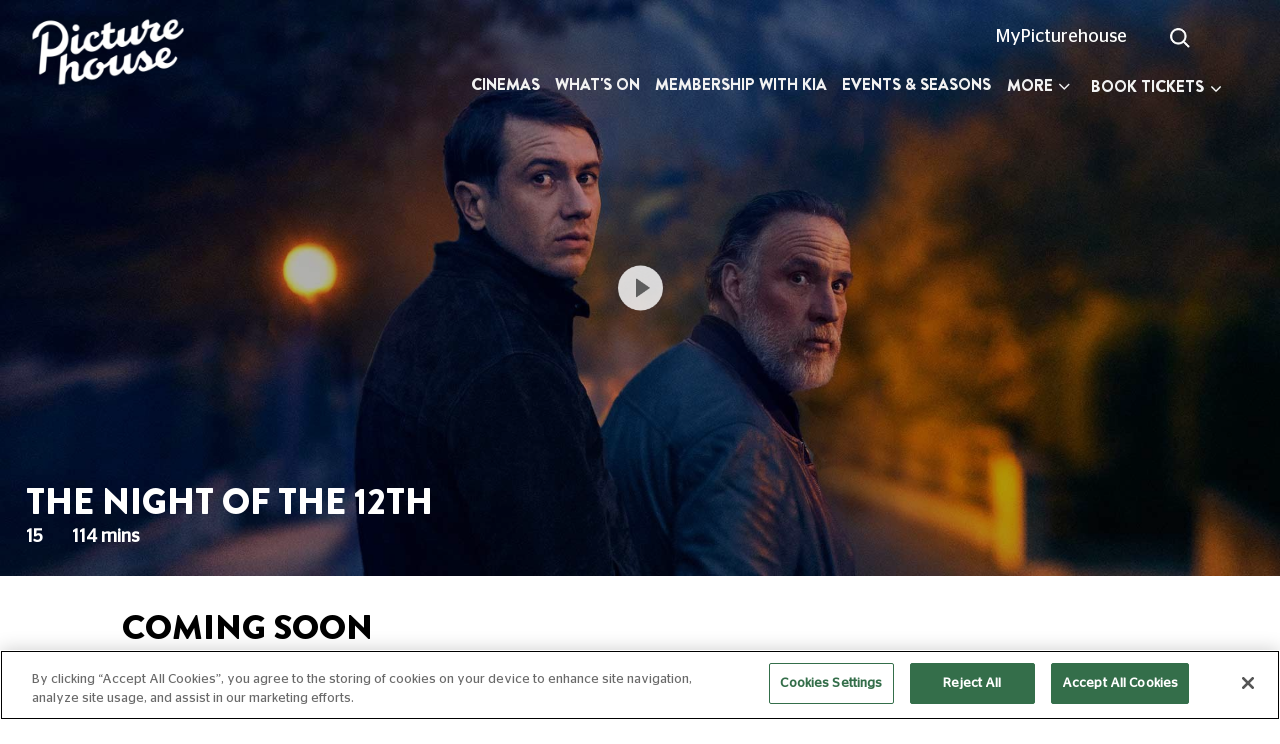

--- FILE ---
content_type: text/html; charset=UTF-8
request_url: https://www.picturehouses.com/movie-details/000/HO00012644/the-night-of-the-12th?comingsoon=true
body_size: 46937
content:
<!DOCTYPE HTML>
<html>

<head>
    <!--[if lt IE 7 ]> <html xmlns="http://www.w3.org/1999/xhtml" class="ie ie6"> <![endif]-->
    <!--[if IE 7 ]>    <html xmlns="http://www.w3.org/1999/xhtml" class="ie ie7"> <![endif]-->
    <!--[if IE 8 ]>    <html xmlns="http://www.w3.org/1999/xhtml" class="ie ie8"> <![endif]-->
    <!--[if IE 9 ]>    <html xmlns="http://www.w3.org/1999/xhtml" class="ie ie9"> <![endif]-->
    <meta charset="UTF-8">
    <meta name="viewport" content="width=device-width, initial-scale=1.0, maximum-scale=1.0, user-scalable=0" />

    <meta name="SKYPE_TOOLBAR" content="SKYPE_TOOLBAR_PARSER_COMPATIBLE" />
    <!-- 2026-01-18 23:34:02 -->
    <meta name="keywords" content="" />
    <meta name="description" content="" />
        <meta name="robots" content="" />
            <title>The Night Of The 12th | Showtimes and Tickets</title>
                <!--<script src="https://www.googletagmanager.com/gtag/js?id=UA-8022388-1"></script>-->
            <!-- Google Tag Manager -->
<script>(function(w,d,s,l,i){w[l]=w[l]||[];w[l].push({'gtm.start':
new Date().getTime(),event:'gtm.js'});var f=d.getElementsByTagName(s)[0],
j=d.createElement(s),dl=l!='dataLayer'?'&l='+l:'';j.async=true;j.src=
'https://www.googletagmanager.com/gtm.js?id='+i+dl;f.parentNode.insertBefore(j,f);
})(window,document,'script','dataLayer','GTM-NJ4JH4S');</script>
<!-- End Google Tag Manager -->
    
    
    
            <meta property="og:locale" content="en_US" />
    <meta property="og:type" content="article" />
    <meta property="og:title" content="The Night Of The 12th | Showtimes and Tickets" />
    <meta property="og:url" content="http://www.picturehouses.com/movie-details/000/HO00012644/the-night-of-the-12th?comingsoon=true" />
    <meta property="og:site_name" content="Picturehouses" />
    <meta property="og:image" content="https://s3picturehouses.s3.eu-central-1.amazonaws.com/header/ph_167527200063da9f409fd2c.jpg" />
    <meta property="og:description" content="Detective Yohan Vivès (Bastien Bouillon) has only just taken over as head of the detective bureau of the local police department when he is assigned to the chilling murder of a young woman in her quiet mountain village.&amp;nbsp;But what starts as a meticulous investigation into the victim’   " />
    <meta name="twitter:card" content="summary_large_image" />
    <meta name="twitter:site" content="Picturehouses">
    <meta name="twitter:title" content="The Night Of The 12th | Showtimes and Tickets" />
    <meta name="twitter:description" content="Detective Yohan Vivès (Bastien Bouillon) has only just taken over as head of the detective bureau of the local police department when he is assigned to the chilling murder of a young woman in her quiet mountain village.&amp;nbsp;But what starts as a meticulous investigation into the victim’   " />
    <meta name="twitter:image" content="https://s3picturehouses.s3.eu-central-1.amazonaws.com/header/ph_167527200063da9f409fd2c.jpg" />
    <meta name="twitter:url" content="http://www.picturehouses.com/movie-details/000/HO00012644/the-night-of-the-12th?comingsoon=true" />
    

            <meta name="apple-itunes-app" content="app-id=1176652161" />
        <link rel="canonical" href="http://www.picturehouses.com/movie-details/000/HO00012644/the-night-of-the-12th" />
    <link rel="shortcut icon" href="https://www.picturehouses.com/favicon.png">

    <!-- Web Application Manifest -->
<link rel="manifest" href="https://www.picturehouses.com/manifest.json">
<!-- Chrome for Android theme color -->
<meta name="theme-color" content="#000000">

<!-- Add to homescreen for Chrome on Android -->
<meta name="mobile-web-app-capable" content="yes">
<meta name="application-name" content="Picture House">
<link rel="icon" sizes="192x192" href="/themes/images/apple-icon-192x192.png">

<!-- Add to homescreen for Safari on iOS -->
<meta name="apple-mobile-web-app-capable" content="yes">
<meta name="apple-mobile-web-app-status-bar-style" content="black">
<meta name="apple-mobile-web-app-title" content="Picture House">
<link rel="apple-touch-icon" href="/themes/images/apple-icon-192x192.png">




<!-- Tile for Win8 -->
<meta name="msapplication-TileColor" content="#ffffff">
<meta name="msapplication-TileImage" content="/themes/images/apple-icon-192x192.png">

<script type="text/javascript">
    // Initialize the service worker
    if ('serviceWorker' in navigator) {
        navigator.serviceWorker.register('/serviceworker.js?v=1', {
            scope: '.'
        }).then(function (registration) {
            // Registration was successful
            console.log('Laravel PWA: ServiceWorker registration successful with scope: ', registration.scope);
        }, function (err) {
            // registration failed :(
            console.log('Laravel PWA: ServiceWorker registration failed: ', err);
        });
    }
</script>
    <link href="https://www.picturehouses.com/themes/html/css/fontawesome.min.css" rel="stylesheet" type="text/css" media="none" onload="if(media!='all')media='all'">

    <link href="https://www.picturehouses.com/themes/html/css/style.css" rel="stylesheet" type="text/css">
    <link rel="stylesheet" href="https://cdnjs.cloudflare.com/ajax/libs/font-awesome/4.7.0/css/font-awesome.min.css">

    <link href="https://www.picturehouses.com/themes/html/bootstrap/css/bootstrap.min.css" rel="stylesheet"
        type="text/css">
    <link href="https://fonts.googleapis.com/css?family=Open+Sans:400,300,700,600" rel="stylesheet" type='text/css' media="none" onload="if(media!='all')media='all'">
    <link href="https://www.picturehouses.com/themes/html/css/animations.min.css" rel="stylesheet" type="text/css" >
    <link href="https://www.picturehouses.com/themes/html/css/perfect-scrollbar.min.css" rel="stylesheet"
        type="text/css" media="none" onload="if(media!='all')media='all'">

    <!---------- slick slider ------------->
    <link href="https://www.picturehouses.com/themes/html/slider/css/slick.css" rel="stylesheet"
        type="text/css"  media="none" onload="if(media!='all')media='all'"/>
    <link href="https://www.picturehouses.com/themes/html/slider/css/slick-theme.css" rel="stylesheet"
        type="text/css" media="none" onload="if(media!='all')media='all'"/>
    <!---------- gallery pop up ------------->
    <link href="https://www.picturehouses.com/themes/html/css/gallery.css" rel="stylesheet" type="text/css"
    media="none" onload="if(media!='all')media='all'">
    <!--Select 2-->
    <link rel="stylesheet" type="text/css"
        href="https://www.picturehouses.com/themes/admin/css/modules/materialadmin/css/theme-default/libs/select2/select201ef.css"
        media="none" onload="if(media!='all')media='all'"/>
    <!--toaster-->
    <link
        href="https://www.picturehouses.com/themes/admin/css/modules/materialadmin/css/theme-default/libs/toastr/toastr9fec.css"
        rel="stylesheet" type="text/css" media="none" onload="if(media!='all')media='all'">

    <link href="https://www.picturehouses.com/themes/html/css/mobile.css?v=1" rel="stylesheet" type="text/css">
    <link href="https://www.picturehouses.com/themes/html/css/toggle-switch.css" rel="stylesheet" type="text/css">

    <style type="text/css">
        .top_logo {
            background: url('https://s3picturehouses.s3.eu-central-1.amazonaws.com/settings/ph1551963779.png');
            background-size: 100% !important;
            background-repeat: no-repeat !important;
        }

        .stick .top_logo,
        .nav_dark .top_logo {
            background: url('https://s3picturehouses.s3.eu-central-1.amazonaws.com/settings/ph1563896910.png') !important;
            background-size: 100% !important;
            background-repeat: no-repeat !important;
        }

        .stick .header-menu .desQuick_book .active .book_ticket_dropdown {
            border-bottom: 4px solid #000 !important;
        }

        .header-menu .desQuick_book .active .book_ticket_dropdown {
            border-bottom: 4px solid #fff;
        }

        @media screen and (max-width: 991px) {
            .top_logo {
                background: url('https://s3picturehouses.s3.eu-central-1.amazonaws.com/settings/ph1563896910.png');
                background-size: 100% !important;
                background-repeat: no-repeat !important;
            }
        }

    </style>

    

    <!-------------- main jquery -------------->
    <script src="https://www.picturehouses.com/themes/html/js/perfect-scrollbar.min.js" type="text/javascript"
        defer></script>
    <script src="https://www.picturehouses.com/themes/html/js/jquery-2.0.3.min.js" type="text/javascript">
    </script>

    <script src="https://www.picturehouses.com/themes/html/bootstrap/js/bootstrap.bundle.min.js"
        type="text/javascript"></script>
    <!-----------------select box------------->
    <script src="https://www.picturehouses.com/themes/html/js/script.min.js" type="text/javascript" defer>
    </script>
    <script src="https://www.picturehouses.com/themes/home/js/lazysizes.min.js" type="text/javascript" async="">
    </script>
</head>

<body class="body" id="">
    
    
    
    
            <div class="loading" id="loaderModal">
            <div id='toster_status'><img src="https://www.picturehouses.com/themes/loader.gif" /><br />
            </div>
        </div>
    
    <div class="modal fade searchCinema_modal" id="searchCinema_modal">
        <div class="modal-dialog modal-dialog-centered">
            <div class="modal-content">
                <button type="button" class="close btn-pink mr-3 mt-3" data-dismiss="modal" aria-label="Close">
                    <span aria-hidden="true">&times;</span>
                </button>
                <div class="modal-body">
                    <div class="row">
                        <div class="col-12">
                            <div class="form-group">
                                <input type="text" class="form-control" id="mobile_search" placeholder="Search by cinema name or town"/>
                            </div>
                            <button class="btn-pink form-control" onclick="loadCinemaSlider(4)">Submit</button>
                        </div>
                    </div>
                </div>
            </div>
        </div>
    </div>

    <div class="modal fade" id="watchlist_popup" tabindex="-1" role="dialog" aria-labelledby="watchlist_popup"
        aria-hidden="true">
        <div class="modal-dialog modal-dialog-centered" role="document">
            <div class="modal-content rs-area">
                <div class="modal-header border-bottom-0">
                    <button type="button" class="close" data-dismiss="modal" aria-label="Close">
                        <span aria-hidden="true">&times;</span>
                    </button>
                </div>
                <div class="modal-body">
                    <div class=" text-center">
                                                    <p style="margin-bottom: 0">Access your watchlist and rate films with your MyPicturehouse
                                online account </p>
                                                <div class="text-center">


                            <a class="watchlist_signin_btn"
                                href="https://web.picturehouses.com/sign-in?call-back-url=https://www.picturehouses.com/watchlist"
                                class="btn btn-secondary w-25 book_url"> Sign In </a>

                        </div>
                        <div class="text-center">

                            <p>Not a MyPicturehouse Member ?</p>
                            <a href="https://web.picturehouses.com/sign-in?call-back-url=https://www.picturehouses.com/watchlist"
                                class="watchlist_member_btn"> Become a member </a>

                        </div>
                    </div>
                </div>
                <div class="modal-footer border-top-0">

                </div>
            </div>
        </div>
    </div>

    <section class="header_banner">
        <header class="">
            <div class="page-header">
                <div id="sticky-anchor"></div>
                <div id="sticky" class="sreach_nav_border">
                    <div class="container-fluid">
                        <div class="row">
                            <div class="col-sm-4 col-lg-2">
                                <a
                                     href="https://www.picturehouses.com/" title="Picturehouse" ">
                                    <div class="top_logo">&nbsp;</div>
                                </a>
                            </div>
                            <div class="col-sm-8 col-lg-10">

                                <div class="sign_in_btn float-right">
                                                                            <ul>
                                            <li>
                                                                                                    <a class="galleryDesktopView"
                                                        href="https://web.picturehouses.com/sign-in?call-back-url=http://www.picturehouses.com/movie-details/000/HO00012644/the-night-of-the-12th?comingsoon=true"
                                                        onclick="return setCookie(1);"
                                                        title="MyPicturehouse">MyPicturehouse</a>
                                                    <a class="galleryMobileView"
                                                        href="https://web.picturehouses.com/sign-in?call-back-url=http://www.picturehouses.com/movie-details/000/HO00012644/the-night-of-the-12th?comingsoon=true"
                                                        onclick="return setCookie(1);" title="MyPicturehouse"><i
                                                            class="fa fa-user header"></i></a>
                                                
                                            </li>
                                            <li class="top-search">
                                                <form id="demo-2" action="https://www.picturehouses.com/search" method="GET">
                                                    <input type="search" name="search" onkeyup="searchAjax()"
                                                        autocomplete="off" class="search_field" id="search_field">
                                                    <i class="fa fa-spin fa-spinner  spin_loader d-none"
                                                        style="position: absolute;top: 13px;right: 32px;"></i>
                                                </form>
                                                <div class="ajaxSearchResult d-none">

                                                </div>
                                            </li>
                                            <!--                                        <li class="top-search">
                                            <form id="demo-2">
                                                <input type="search">
                                            </form>
                                        </li>-->
                                            <li>

                                                                                                    <!-- <a href="javascript:void()" data-toggle="modal"
                                                        data-target="#watchlist_popup" onclick="return watchlisthome();"
                                                        title="Watchlist"><i class="fa fa-heart header"></i></a> -->
                                                
                                            </li>
                                            <!--                                        <li>
                                            <a href="#" data-toggle="modal" data-target="#signin_modal" title="Sign in">Sign In &nbsp;
                                                <i class="fas fa-map-marker-alt"></i>
                                            </a>
                                        </li>-->
                                        </ul>

                                    
                                </div>

                                <div class="clearfix"></div>
                                <div
                                    class="header-menu float-right  ">
                                    <nav class="navbar navbar-expand-lg navbar-light bg-light">
                                        <button class="navbar-toggler" type="button" data-toggle="collapse"
                                            data-target="#navbarText" aria-controls="navbarText" aria-expanded="false"
                                            aria-label="Toggle navigation">
                                            <span class="navbar-toggler-icon"></span>
                                        </button>
                                        <div class="collapse navbar-collapse heightBox" id="navbarText">
                                            <ul class="navbar-nav mr-auto nav-main">
                                                <!--changes for mob screen-->
                                                <div class="d-flex">
                                                    <img class="hideOnBigScreen" style="width: 80px" src="https://s3picturehouses.s3.eu-central-1.amazonaws.com/settings/ph1551963779.png"/>
                                                    <span class="nav-close-btn hideOnBigScreen">
                                                        <img style="width: 13px; height: 13px" src="https://www.picturehouses.com/themes/html/images/close_icon_mob.png"/>
                                                    </span>
                                                </div>
                                                <!--changes for mob screen-->
                                                                                                                                                                                                                    <li class="nav-item">
                                                            <a class="nav-link "
                                                                href="https://www.picturehouses.com/cinema"
                                                                title="Cinemas">Cinemas</a>
                                                        </li>
                                                                                                                                                                                                                            <li class="nav-item">
                                                            <a class="nav-link "
                                                                href="https://www.picturehouses.com/whats-on"
                                                                title="What&#039;s On">What&#039;s On</a>
                                                        </li>
                                                                                                                                                                                                                            <li class="nav-item">
                                                            <a class="nav-link "
                                                                href="https://www.picturehouses.com/membership"
                                                                title="Membership with Kia">Membership with Kia</a>
                                                        </li>
                                                                                                                                                                                                                            <li class="nav-item">
                                                            <a class="nav-link "
                                                                href="https://www.picturehouses.com/event"
                                                                title="Events &amp; Seasons">Events &amp; Seasons</a>
                                                        </li>
                                                                                                                                                                                                                            <div class="dropdown menu-dropdown">
                                                            <button class="btn bg-transparent dropdown-toggle hideOnMob" type="button" id="dropdownMenu2" data-toggle="dropdown" aria-haspopup="true" aria-expanded="false">
                                                                More <i class="fa fa-angle-down"></i>
                                                            </button>
                                                            <div class="dropdown-menu shadow dropdown-menu-right" aria-labelledby="dropdownMenu2">
                                                                <ul>
                                                                                                                <li class="nav-item">
                                                            <a class="nav-link "
                                                                href="https://www.picturehouses.com/coming-soon"
                                                                title="Coming Soon">Coming Soon</a>
                                                        </li>
                                                                                                                                                                                                                            <li class="nav-item">
                                                            <a class="nav-link "
                                                                href="https://web.picturehouses.com/gift-shop"
                                                                title="Gifts">Gifts</a>
                                                        </li>
                                                                                                                                                                                                                            <li class="nav-item">
                                                            <a class="nav-link "
                                                                href="https://www.picturehouses.com/blog"
                                                                title="Recommends">Recommends</a>
                                                        </li>
                                                                                                                                                                                                                            <li class="nav-item">
                                                            <a class="nav-link "
                                                                href="https://www.picturehouses.com/venue-hire"
                                                                title="Venue Hire">Venue Hire</a>
                                                        </li>
                                                                                                                        </ul>
                                                            </div>
                                                        </div>
                                                                                                                                                                <li class="nav-item bomWishlistIcon bottomIcons"><!--changes for mob screen-->

                                                                                                                    <!-- <a href="javascript:void()" data-toggle="modal"
                                                                data-target="#watchlist_popup"
                                                                onclick="return watchlisthome();" title="watchlist"><i
                                                                    class="fa fa-heart header"></i></a>
                                                                    &nbsp; &nbsp; --><a href="https://web.picturehouses.com/sign-in?call-back-url=http://www.picturehouses.com/movie-details/000/HO00012644/the-night-of-the-12th?comingsoon=true"
                                                                        onclick="return setCookie(1);" title="MyPicturehouse"><i class="fa fa-user"></i></a>
                                                        
                                                        </a>
                                                    </li>
                                                                                                <!-- <li class="nav-item bomWishlistIcon">
                                                    <div class="mod_searchDiv">
                                                        <input class="mobSearchBox" type="text" value="" name="searchword" placeholder="" />
                                                        <i class="mobSearchIcon fa fa-search"   style="width: 16px;"  /></i>
                                                    </div>
                                                  </li> -->
                                            </ul>
                                                                                            <div id="cssmenu" class="desQuick_book">
                                                    <ul>
                                                        <li class="has-sub quickbkdrop"><a class="book_ticket_dropdown"
                                                                title="Book Tickets" href="#"><span>BOOK TICKETS</span></a>
                                                            <ul class="quickBookDropdown">
                                                                <li>
                                                                    <div class="box">
                                                                        
                                                                        <div class="custom-select">
                                                                            <select id="cinema_id0"
                                                                                class="select_cinema_id_quick select2-cinema-list cinema-select2 mobile_select"
                                                                                onChange="changeSelectCinema(this.value,'0');">
                                                                                <option value="">CINEMAS</option>
                                                                            </select>
                                                                        </div>
                                                                        <div class="custom-select">
                                                                            <select id="select_movie_name0"
                                                                                class="select_movie_name_quick select_movie_name select2-movie-list movie-select2 mobile_select"
                                                                                onChange="changeSelectMovie('movie', this.value,'0');">
                                                                                <option value="">FILMS</option>
                                                                            </select>
                                                                        </div>
                                                                        <div
                                                                            class="custom-select today_cls float-left width-fifty">
                                                                            <select id="select_movie_date0"
                                                                                class="select_movie_date_quick select_movie_date mobile_select"
                                                                                onChange="changeSelectMovie('date', this.value,'0');" />
                                                                            <option value="">DATES </option>
                                                                            </select>
                                                                        </div>
                                                                        <div
                                                                            class="custom-select today_cls float-right time_cls width-fifty">
                                                                            <select id="select_movie_time0"
                                                                                class="select_movie_time_quick select_movie_time mobile_select"
                                                                                onChange="changeSelectMovie('time', this.value,'0');">
                                                                                <option value="">TIMES </option>
                                                                            </select>
                                                                        </div>
                                                                        <div class="w-100">
                                                                            <input class="submit_btn" type="submit"
                                                                                value="Submit" name="save"
                                                                                onclick="bookSelectMovie('0');">
                                                                        </div>
                                                                    </div>
                                                                </li>
                                                            </ul>
                                                        </li>
                                                    </ul>
                                                </div>
                                                                                    </div>
                                    </nav>
                                </div>
                            </div>
                        </div>
                    </div>
                                            <div class="quickBook_mobPop">
                            <a href="javascript:void(0)" title="BOOK TICKETS" class="mobile_booking_poup_btn">BOOK TICKETS</a>
                        </div>
                                    </div>
            </div>
        </header>

        
        <!-- The Modal -->
        <div class="modal popBox" id="mobileBooking">
            <div class="modal-dialog">
                <div class="modal-content">
                    <!-- Modal body -->
                    <div class="modal-body">
                        <div class="mobileBooking">
                            <button type="button" class="close" data-dismiss="modal">&times;</button>
                            <h3>BOOK YOUR TICKETS</h3>
                            <div class="mt-5">
                                <label for="">Cinemas</label>
                                <button id="" class="choose_cinema_btn choose_cinema_show">Cinemas</button>
                                <input type="hidden" value="" id="cinema_id4">
                                
                            </div>
                            <div class="mt-3">
                                <label for="">FILMS</label>
                                <button id="" class="choose_cinema_btn choose_film_show">Films</button>
                                <input type="hidden" value="" id="select_movie_name4">
                            </div>
                            <div class="float-left width-fifty mt-3"><label for="">DATES</label></div>
                            <div class="float-right width-fifty mt-3"><label for="">TIMES</label></div>
                            <div class="custom-select today_cls float-left width-fifty">
                                <select id="select_movie_date4" class="select_movie_date_quick select_movie_date mobile_select"
                                    onChange="changeSelectMovie('date', this.value,'4');" />
                                <option value=""></option>
                                </select>
                            </div>
                            <div class="custom-select today_cls float-right time_cls width-fifty">
                                <select id="select_movie_time4" class="select_movie_time_quick select_movie_time mobile_select"
                                    onChange="changeSelectMovie('time', this.value,'4');">
                                    <option value=""></option>
                                </select>
                            </div>
                            <div class="w-100">
                                <input class="submit_btn" type="submit" value="Submit" name="save"
                                    onclick="bookSelectMovie('4');">
                            </div>
                        </div>
                    </div>
                </div>
            </div>
        </div>

        <div class="choose_cinema_mobDiv" style="display: none;" id="cinemaDropDown">
            <h3>Choose Cinemas
                <button id="" class="close_icon_mob float-right mt-0 choose_cinema_hide">
                    <img src="https://www.picturehouses.com/themes/html/images/close_icon_mob.png" alt="" class="img-fluid" />
                </button>
            </h3>
            
            <div class="choose_cinema_innerDiv" id="cinemaDropDownList"></div>
        </div>

        <div class="choose_cinema_mobDiv" style="display: none;" id="filmDropDown">
            <h3>Choose a Film
                <button id="" class="close_icon_mob float-right mt-0 choose_film_hide">
                    <img src="https://www.picturehouses.com/themes/html/images/close_icon_mob.png" alt="" class="img-fluid" />
                </button>
            </h3>
            
            <div class="choose_cinema_innerDiv" id="filmDropDownList"><div class="chooseFilmLoader"></div></div>
        </div>

        <div id="main-slider-with-content">
                <style>
        .rate_star_div li {
            display: inline-block;
            list-style-type: none;
            padding-right: 8px;
        }

        .rate_star_div li img {
            max-width: 21px;
        }

        .little_theatre_boxs .cinema_ListingBox {
            padding: 0;
        }

        .little_theatre_boxs .cinemaTime_list li {
            width: 33% !important;
        }

        .little_theatre_boxs .cinemaTime_listInner {
            padding: 5px;
            color: #e2124d;
            border: 2px solid #bbb;
            border-radius: 8px;
        }

        .little_theatre_boxs {
            border-radius: 8px;
            border: 0;
            box-shadow: 2px 2px 5px #e8e8e8;
            height: 98%;
        }

        .btn.load_more {
            border: 2px solid #f188a6;
            padding: 8px 25px;
            color: #f188a6;
            border-radius: 6px;
        }

        .card-body {
            padding: 7px;
        }

        .cinema_ListingBox h3 {
            line-height: 1;
            margin: 9px 0;
        }

        .cinemaTime_list li {
            margin: 0px;
            padding: 0 3px !important;
            min-height: auto !important;
        }


        .cinemaTime_listInner.infoIcon_noTooltip {
            background-position: 60px center !important;
        }

        @media screen and (max-width: 991px) {
            .cinemaList_box .cinemaList_videoBox img {
                max-width: 100% !important;
            }

            .little_theatre_boxs .cinemaTime_list li {
                width: 33% !important;
                padding: 0 10px 0px 0px !important
            }
        }

        @media (min-width: 768px) and (max-width: 780px) {
            .little_theatre_boxs .cinemaTime_list li {
                width: 40% !important;
            }
        }

        /* @media screen and (max-width: 350px) {
                .cinemaTime_listInner.infoIcon_noTooltip {
                    background-position: 60px center !important;
                }
            } */

        @media (min-width: 351px) and (max-width: 390px) {
            .cinemaTime_listInner.infoIcon_noTooltip {
                background-position: 65px center !important;
            }
        }

        @media (min-width: 391px) and (max-width: 420px) {
            .cinemaTime_listInner.infoIcon_noTooltip {
                background-position: 70px center !important;
            }
        }

        @media (min-width: 421px) and (max-width: 450px) {
            .cinemaTime_listInner.infoIcon_noTooltip {
                background-position: 75px center !important;
            }
        }

        @media (min-width: 451px) and (max-width: 510px) {
            .cinemaTime_listInner.infoIcon_noTooltip {
                background-position: 85px center !important;
            }
        }

        @media (min-width: 511px) and (max-width: 576px) {
            .cinemaTime_listInner.infoIcon_noTooltip {
                background-position: 95px center !important;
            }
        }

        @media (min-width: 930px) and (max-width: 990px) {
            .cinemaTime_listInner.infoIcon_noTooltip {
                background-position: 65px center !important;
            }
        }

        @media (min-width: 1020px) and (max-width: 1050px) {
            .cinemaTime_listInner.infoIcon_noTooltip {
                background-position: 68px center !important;
            }
        }

        @media (min-width: 1051px) and (max-width: 1200px) {
            .cinemaTime_listInner.infoIcon_noTooltip {
                background-position: 80px center !important;
            }
        }

        @media (min-width: 1200px) and (max-width: 1200px) {
            .cinemaTime_listInner.infoIcon_noTooltip {
                background-position: 60px center !important;
            }
        }

        @media (min-width: 1400px) and (max-width: 1800px) {
            .cinemaTime_listInner.infoIcon_noTooltip {
                background-position: 80px center !important;
            }
        }

        @media (min-width: 1800px) and (max-width: 2000px) {
            .cinemaTime_listInner.infoIcon_noTooltip {
                background-position: 95px center !important;
            }
        }
    </style>

    <section>
        
        
        <div id="carouselExampleIndicators" class="carousel slide mainSlider innerSlider cinemaPage_slider blog_bannerVideo"
            data-ride="carousel">
                                            
                                            <div class="carousel-inner">
                            <div class="carousel-item active cinemaList_videoBox">
                                <!-- <div class="hideOnBigScreen">
                                    <a href="javascript:void(0);" onclick="return watchList();"
                                        class="watchList_icon pb-0 ">
                                        <p><i class="watchlist_heart movie_heart "></i></p>
                                    </a>
                                </div> -->
                                <img src="https://www.picturehouses.com/themes/html/images/loading-img.jpg?1"
                                    data-src="https://s3picturehouses.s3.eu-central-1.amazonaws.com/header/ph_167527200063da9f409fd2c.jpg" class="w-100 lazyload"
                                    alt="" />
                                <div class="carousel-caption">
                                    <h1>The Night Of The 12th</h1>
                                    <p>
                                        <strong>15 <span
                                                class="movie_run">114 mins</span></strong>
                                    </p>

                                    

                                    <!-- <div class="hideOnMob">
                                        <a href="javascript:void(0);" onclick="return watchList();"
                                            class="watchList_icon pb-0 ">
                                            <p><i class="watchlist_heart movie_heart "></i></p>
                                        </a>
                                    </div> -->
                                    
                                    
                                    

                                                                                                        </div>
                                                                    <div style="display: block;z-index: 9999" class="videoBox_icon">
                                        <a href="javascript:void(0)"
                                            onclick="trailerUrl('https://www.youtube.com/watch?v=_-kMRG6Mg9A','A000017485')">
                                            <img src="https://www.picturehouses.com/themes/html/images/video_icon.png" class="img-fluid"
                                                alt="Trailer" />
                                        </a>
                                    </div>
                                                            </div>
                        </div>
                                                        </div>

        <!-- The Modal -->
        <div class="modal videoPop_box" id="videoPop_box">
            <div class="modal-dialog">
                <div class="modal-content">
                    <!-- Modal body -->
                    <div class="modal-body">
                        <button type="button" class="close" data-dismiss="modal">&times;</button>
                        <div>
                            <iframe id="trailer_ifream" src="" frameborder="0"
                                allow="accelerometer; autoplay; encrypted-media; gyroscope; picture-in-picture"
                                allowfullscreen></iframe>
                        </div>
                    </div>
                </div>
            </div>
        </div>
    </section>
        </div>
    </section>

        <style>
        .synopsisDiv a {
            color: #007bff !important;
        }

        @media screen and (max-width: 1500px) {
            .directorDiv ul li.directorInner {
                width: 37%;
            }
        }

        @media screen and (max-width: 1500px) {
            .directorDiv ul li {
                width: 57%;
                font-size: 16px;
            }
        }
    </style>

    <section class="relesed_cinemas cinemaCala2 bookTicketsSticky movieLoadFilters">
        <div class="container-fluid">
                            <div class="row">
                    <div class="col-md-10 offset-md-1 text-left">
                        <h2 class="highlMar"><span>Coming Soon</span></h2>
                    </div>
                </div>
                    </div>
    </section>

    <section class="relesed_cinemas">
        <div class="container-fluid">
            <div class="row">
                <div class="col-md-10 offset-md-1">
                    <div class="row">
                        <div class="col-md-7">
                            <div class="synopsisDiv">
                                
                                <p class="shortDesc">
                                                                            <div><div><font face="StagSans-Medium">Detective Yohan Vivès (Bastien Bouillon) has only just taken over as head of the detective bureau of the local police department when he is assigned to the chilling murder of a young woman in her quiet mountain village.&nbsp;</font></div><div><font face="StagSans-Medium"><br></font></div><p>But what starts as a meticulous investigation into the victim’s life soon turns into a haunting obsession as the killer remains at large. Winner of the prestigious Lumière award for Best Film as well as six César awards, THE NIGHT OF THE 12TH is a deeply arresting and powerful crime thriller from acclaimed French director Dominik Moll.</p></div>
                                                                    </p>
                            </div>
                        </div>

                        <div class="col-md-5">
                            <div class="directorDiv">
                                                                    <ul>
                                        <li class="directorInner">Director :</li>
                                        <li>Dominik Moll</li>
                                    </ul>
                                                                                                    <ul>
                                        <li class="directorInner">Starring :</li>
                                        <li>Bouli  Lanners, Anouk Grinberg, Bastien Bouillon</li>
                                    </ul>
                                                                                                    <ul>
                                        <li class="directorInner">Release Date :</li>
                                        <li>28 Mar 2023</li>
                                    </ul>
                                                                                                    <ul>
                                        <li class="directorInner">Certificate :</li>
                                        <li>15</li>
                                    </ul>
                                                                <ul>
                                    <li class="directorInner">Rate This Film :</li>
                                    <li>
                                        <div class="rating-stars block" id="more-rating">
                                            <input type="hidden" readonly="readonly" class="form-control rating-value"
                                                name="more-rating-stars-value" id="more-rating-stars-value">
                                            <input type="hidden" readonly="readonly"
                                                class="form-control customer_comment" name="customer_comment"
                                                id="customer_comment" value="">
                                            <div class="rating-stars-container">
                                                                                                <div class="rating-star "><i class="fa fa-star"></i></div><div class="rating-star "><i class="fa fa-star"></i></div><div class="rating-star "><i class="fa fa-star"></i></div><div class="rating-star "><i class="fa fa-star"></i></div><div class="rating-star "><i class="fa fa-star"></i></div><div class="rating-star "><i class="fa fa-star"></i></div><div class="rating-star "><i class="fa fa-star"></i></div><div class="rating-star "><i class="fa fa-star"></i></div><div class="rating-star "><i class="fa fa-star"></i></div><div class="rating-star "><i class="fa fa-star"></i></div>
                                            </div>
                                        </div>
                                    </li>
                                </ul>
                                                                    <ul>
                                        <li class="directorInner">Rating Description :</li>
                                        <li>Very strong language, strong injury detail, violence, and domestic abuse.</li>
                                    </ul>
                                                            </div>
                        </div>
                    </div>
                </div>
            </div>
        </div>
    </section>

    <div>
            </div>

    <section class="relesed_cinemas peopleSlider peopleSlider2" style="display:none;">
        <div class="container-fluid">
            <div class="row">
                <div class="col-md-10 offset-md-1 text-left">
                    <h2>People Who Viewed This Also Viewed </h2>
                </div>
                
            </div>
            <div class="row comingsoon_div">
                <div class="col-md-10 offset-md-1">
                    <div id="features4" class="blue">
                    </div>
                </div>
            </div>
        </div>
    </section>


    <div id="choose_cinema_mov_details" class="choose_cinema_mobDiv" style="display: none;">
        <h3>
            Choose Cinemas (5 Max)
            <button id="" class="close_icon_mob float-right choose_cinema_hide_mov_details"">
                <img src="https://www.picturehouses.com/themes/html/images/close_icon_mob.png" alt="" class="img-fluid" />
            </button>
        </h3>
        
                <div class="choose_cinema_innerDiv choose_cinema_innerDiv_mov_details">
            <input type="text" class="searchCinemas" id="searchCinemasMovDetails" onkeyup="searchCinemasMovDetails();" placeholder="Search..."/>
                                                                                                                                                                                                                                                                                                                                                                                                                                                                                                                                                                                                                                            </div>
    </div>
    
    <!-- The Modal -->
    <div class="modal attributte_modal" id="attributte_modal">
        <div class="modal-dialog">
            <div class="modal-content">
                <!-- Modal body -->
                <div class="modal-header">
                    <button type="button" class="close" data-dismiss="modal">&times;</button>
                </div>
                <div class="modal-body">
                    <h3 class="attribute_content"></h3>
                </div>
            </div>
        </div>
    </div>
    <a id="back-to-top" href="#" class="btn btn-danger btn-lg back-to-top" role="button"
        title="Return to the top" data-toggle="tooltip" data-placement="left">
        <i class="fa fa-arrow-up "aria-hidden="true"></i>
    </a>

    <div class="modal fade signin_modal" id="signin_modal">
        <div class="modal-dialog modal-dialog-centered">
            <div class="modal-content">
                <button type="button" class="close" data-dismiss="modal" aria-label="Close">
                    <span aria-hidden="true">&times;</span>
                </button>
                <div class="modal-body">

                    <div class="row">
                        <div class="col-md-6">
                            <div class="left_container">
                                <h3>My PictureHouse</h3>
                                <p>Welcome to your MyPicturehouse login area. If you have not logged in before please
                                    activate your card.Sign in to access your Membership information:</p>
                                <ul>
                                    <li>Check your remaining Member Free Tickets credits</li>
                                    <li>Find out your Membership expiry date</li>
                                    <li>Renew or upgrade your Membership</li>
                                    <li>See all your purchases and rate films!</li>
                                </ul>
                                <div class="picturehouse_btn">
                                    <ul>
                                        <li><a href="#">Activate Card</a></li>
                                        <li><a href="#">Become a Member</a></li>
                                    </ul>
                                </div>
                                <form action="/action_page.php">
                                    <div class="form-group">
                                        <input type="email" class="form-control" id="email"
                                            placeholder="Check Giftcard Balance">
                                    </div>
                                    <button type="submit" class="btn btn-default"
                                        style="background: #000; color: #fff">Check balance</button>
                                </form>
                            </div>

                        </div>
                        <div class="col-md-6">
                            <div class="right">
                                <h3>Sign In</h3>
                                <form action="https://www.picturehouses.com/login-post" method="post">
                                    <input type="hidden" name="_token" value="6M0DcMqNQcCT8RhvqQVx6w0YM6bUKDqR0p5hugZg">
                                    <div class="form-group">
                                        <input type="text" class="form-control" name="username" id="username"
                                            placeholder="Username">
                                    </div>
                                    <div class="form-group">
                                        <input type="password" name="password" class="form-control"
                                            placeholder="Password">
                                    </div>
                                    <div class="form-group">
                                                                            </div>
                                    <button type="submit" class="btn btn-default">Sign in</button>
                                    <a href="#">Forgot password?</a>
                                </form>
                            </div>
                        </div>
                    </div>

                </div>
            </div>
        </div>
    </div>

    <div class="modal fade" id="subscription_popup" tabindex="-1" role="dialog"
        aria-labelledby="subscription_popup" aria-hidden="true">
        <div class="modal-dialog modal-dialog-centered" role="document">
            <div class="modal-content rs-area">
                <div class="modal-header border-bottom-0">
                    <button type="button" class="close" data-dismiss="modal" aria-label="Close">
                        <span aria-hidden="true">&times;</span>
                    </button>
                </div>
                <div class="modal-body">
                    <div class=" text-center">
                        <p style="margin-bottom: 0">Please login to update your subscription </p>
                        <div class="text-center">


                            <a class="watchlist_signin_btn"
                                href="https://web.picturehouses.com/sign-in?call-back-url=https://www.picturehouses.com/subscription"
                                class="btn btn-secondary w-25 book_url"> Sign In </a>

                        </div>
                        <div class="text-center">

                            <p>Not a MyPicturehouse Member ?</p>
                            <a href="https://web.picturehouses.com/sign-in?call-back-url=https://www.picturehouses.com/subscription"
                                class="watchlist_member_btn"> Become a member </a>

                        </div>
                    </div>
                </div>
                <div class="modal-footer border-top-0">

                </div>
            </div>
        </div>
    </div>

    <footer class="footer">
        <div class="container-fluid">
            <div class="row">
                <div class="col-12 col-sm-6 offset-sm-3 text-center text-lg-left col-lg-3 offset-lg-1">
                    <a href="https://www.picturehouses.com/">
                        <img data-src="https://s3picturehouses.s3.eu-central-1.amazonaws.com/settings/ph1563896910.png" class="img-fluid lazyload"
                            alt="MyPicturehouse" title="MyPicturehouse">
                    </a>
                    <p>Picturehouse Cinemas are a group of 25 neighbourhood cinemas in the United Kingdom, operated by Picturehouse Cinemas Ltd.<br />
<br />
Get the app!</p>
                    <a href="https://play.google.com/store/apps/details?id=nz.co.vista.android.movie.picturehouse" title="Google Play" class="mr-1" target="_blank">
                        <img src="https://www.picturehouses.com/themes/html/images/download-android-app.svg" width="118px"
                            alt="google play icon" title="Google Play" />
                    </a>
                    <a href="https://itunes.apple.com/gb/app/picturehouses/id1176652161" title="App Store" target="_blank">
                        <img src="https://www.picturehouses.com/themes/html/images/the-app-store-apple.svg" width="128px "
                            alt="app store logo" title="App Store" />
                    </a>
                </div>

                
                                    <div class="col-md-6 col-sm-6 col-lg-2 desktop_menus">
                        <ul>
                                                        <li>
                                <a href="https://www.picturehouses.com/about-us"  title="About Us">
                                    About Us
                                </a>
                            </li>
                                                        <li>
                                <a href="https://www.picturehouses.com/our-people-our-purpose"  title="Our People, Our Purpose">
                                    Our People, Our Purpose
                                </a>
                            </li>
                                                        <li>
                                <a href="https://www.picturehouses.com/green"  title="Green">
                                    Green
                                </a>
                            </li>
                                                        <li>
                                <a href="https://careers.cineworld.co.uk/"  title="Careers">
                                    Careers
                                </a>
                            </li>
                                                        <li>
                                <a href="https://help.picturehouses.com/support/tickets/new"  title="Contact Us">
                                    Contact Us
                                </a>
                            </li>
                                                        <li>
                                <a href="https://help.picturehouses.com/support/home"  title="FAQs">
                                    FAQs
                                </a>
                            </li>
                                                        <li>
                                <a href="https://www.picturehouses.com/blog"  title="Recommends">
                                    Recommends
                                </a>
                            </li>
                                                    </ul>
                    </div>
                                    <div class="col-md-6 col-sm-6 col-lg-2 desktop_menus">
                        <ul>
                                                        <li>
                                <a href="https://www.picturehouses.com/family"  title="Families">
                                    Families
                                </a>
                            </li>
                                                        <li>
                                <a href="https://www.picturehouses.com/u25"  title="U25">
                                    U25
                                </a>
                            </li>
                                                        <li>
                                <a href="https://www.picturehouses.com/freshtakes"  title="Fresh Takes">
                                    Fresh Takes
                                </a>
                            </li>
                                                        <li>
                                <a href="https://www.picturehouses.com/entertainment"  target="_blnk"  title="Picturehouse Entertainment">
                                    Picturehouse Entertainment
                                </a>
                            </li>
                                                        <li>
                                <a href="https://www.picturehouses.com/education"  title="Picturehouse Education">
                                    Picturehouse Education
                                </a>
                            </li>
                                                        <li>
                                <a href="https://www.picturehouses.com/outdoor"  title="Outdoor Cinema">
                                    Outdoor Cinema
                                </a>
                            </li>
                                                        <li>
                                <a href="https://www.picturehouses.com/venue-hire"  title="Venue Hire">
                                    Venue Hire
                                </a>
                            </li>
                                                    </ul>
                    </div>
                                    <div class="col-md-6 col-sm-6 col-lg-2 desktop_menus">
                        <ul>
                                                        <li>
                                <a href="https://www.picturehouses.com/corporate-offers"  title="Corporate Offers">
                                    Corporate Offers
                                </a>
                            </li>
                                                        <li>
                                <a href="https://www.picturehouses.com/accessibility"  title="Accessibility">
                                    Accessibility
                                </a>
                            </li>
                                                        <li>
                                <a href="https://www.picturehouses.com/privacy&amp;cookies"  title="Privacy &amp; Cookies">
                                    Privacy &amp; Cookies
                                </a>
                            </li>
                                                        <li>
                                <a href="https://www.picturehouses.com/managecookies"  title="Manage Cookies">
                                    Manage Cookies
                                </a>
                            </li>
                                                        <li>
                                <a href="https://www.picturehouses.com/terms&amp;conditions"  title="Terms &amp; Conditions">
                                    Terms &amp; Conditions
                                </a>
                            </li>
                                                        <li>
                                <a href="https://www.picturehouses.com/termsofadmission"  title="Terms of Admission">
                                    Terms of Admission
                                </a>
                            </li>
                                                        <li>
                                <a href="https://www.picturehouses.com/allergens"  title="Allergen Information">
                                    Allergen Information
                                </a>
                            </li>
                                                    </ul>
                    </div>
                
                                    <div class="col-md-6 col-sm-6 col-lg-2 mobile_menus">
                        <ul>
                                                        <li>
                                <a href="https://www.picturehouses.com/about-us"  title="About Us">
                                    About Us
                                </a>
                            </li>
                                                        <li>
                                <a href="https://www.picturehouses.com/our-people-our-purpose"  title="Our People, Our Purpose">
                                    Our People, Our Purpose
                                </a>
                            </li>
                                                        <li>
                                <a href="https://www.picturehouses.com/green"  title="Green">
                                    Green
                                </a>
                            </li>
                                                        <li>
                                <a href="https://careers.cineworld.co.uk/"  title="Careers">
                                    Careers
                                </a>
                            </li>
                                                        <li>
                                <a href="https://help.picturehouses.com/support/tickets/new"  title="Contact Us">
                                    Contact Us
                                </a>
                            </li>
                                                        <li>
                                <a href="https://help.picturehouses.com/support/home"  title="FAQs">
                                    FAQs
                                </a>
                            </li>
                                                        <li>
                                <a href="https://www.picturehouses.com/blog"  title="Recommends">
                                    Recommends
                                </a>
                            </li>
                                                        <li>
                                <a href="https://www.picturehouses.com/family"  title="Families">
                                    Families
                                </a>
                            </li>
                                                        <li>
                                <a href="https://www.picturehouses.com/u25"  title="U25">
                                    U25
                                </a>
                            </li>
                                                        <li>
                                <a href="https://www.picturehouses.com/freshtakes"  title="Fresh Takes">
                                    Fresh Takes
                                </a>
                            </li>
                                                        <li>
                                <a href="https://www.picturehouses.com/entertainment"  target="_blnk"  title="Picturehouse Entertainment">
                                    Picturehouse Entertainment
                                </a>
                            </li>
                                                    </ul>
                    </div>
                                    <div class="col-md-6 col-sm-6 col-lg-2 mobile_menus">
                        <ul>
                                                        <li>
                                <a href="https://www.picturehouses.com/education"  title="Picturehouse Education">
                                    Picturehouse Education
                                </a>
                            </li>
                                                        <li>
                                <a href="https://www.picturehouses.com/outdoor"  title="Outdoor Cinema">
                                    Outdoor Cinema
                                </a>
                            </li>
                                                        <li>
                                <a href="https://www.picturehouses.com/venue-hire"  title="Venue Hire">
                                    Venue Hire
                                </a>
                            </li>
                                                        <li>
                                <a href="https://www.picturehouses.com/corporate-offers"  title="Corporate Offers">
                                    Corporate Offers
                                </a>
                            </li>
                                                        <li>
                                <a href="https://www.picturehouses.com/accessibility"  title="Accessibility">
                                    Accessibility
                                </a>
                            </li>
                                                        <li>
                                <a href="https://www.picturehouses.com/privacy&amp;cookies"  title="Privacy &amp; Cookies">
                                    Privacy &amp; Cookies
                                </a>
                            </li>
                                                        <li>
                                <a href="https://www.picturehouses.com/managecookies"  title="Manage Cookies">
                                    Manage Cookies
                                </a>
                            </li>
                                                        <li>
                                <a href="https://www.picturehouses.com/terms&amp;conditions"  title="Terms &amp; Conditions">
                                    Terms &amp; Conditions
                                </a>
                            </li>
                                                        <li>
                                <a href="https://www.picturehouses.com/termsofadmission"  title="Terms of Admission">
                                    Terms of Admission
                                </a>
                            </li>
                                                        <li>
                                <a href="https://www.picturehouses.com/allergens"  title="Allergen Information">
                                    Allergen Information
                                </a>
                            </li>
                                                    </ul>
                    </div>
                
                <div class="col-12 text-center text-lg-left col-lg-2"><!--footer change 31/05/2023-->
                    <!--                    <h4></h4>
                            <section class="newsletter get-in-touch">
                                <form class="newsletter-form" method="post" action="https://www.picturehouses.com/subscribers_mail">
                                    <input type="hidden" name="_token" value="6M0DcMqNQcCT8RhvqQVx6w0YM6bUKDqR0p5hugZg" />
                                    <fieldset>
                                        <input type="email" class="newsletter-email" name="email" required placeholder="E-mail">
                                        <button type="submit" class="newsletter-submit">Subscribe</button>
                                    </fieldset>
                                </form>
                            </section>
                            <br>-->
                    <h3>Follow us On</h3>
                    <ul class="social_icons">
                        <li><a href="https://www.facebook.com/picturehouses/" title="Facebook" target="_blank"><img
                                    src="https://www.picturehouses.com/themes/html/images/facebook.svg" alt="facebook"
                                    title="Facebook" /></a></li>
                        <li><a href="https://twitter.com/picturehouses" title="Twitter" target="_blank"><img
                                    src="https://www.picturehouses.com/themes/html/images/twitter.svg" alt="twitter" title="Twitter" /></a>
                        </li>
                        <li><a href="https://www.youtube.com/user/PicturehouseCinemas" title="Youtube" target="_blank"><img
                                    src="https://www.picturehouses.com/themes/html/images/youtube.svg" alt="youtube" title="Youtube" /></a>
                        </li>
                        <li><a href="https://www.instagram.com/picturehouses/" title="Instagram" target="_blank"><img
                                    src="https://www.picturehouses.com/themes/html/images/instagram.svg" alt="instagram"
                                    title="Instagram" /></a></li>
                    </ul>
                </div>
            </div>
        </div>

        <!-- Modal  continue_modal-->
        <div class="modal fade notifyModal" id="notifyModal" style="z-index:999999999999;">
            <div class="modal-dialog modal-dialog-centered">
                <div class="modal-content rs-area">
                    <div class="modal-header border-bottom-0">
                        <button type="button" class="close" data-dismiss="modal" aria-label="Close">
                            <span aria-hidden="true">&times;</span>
                        </button>
                    </div>
                    <div class="modal-body">
                        <div class=" text-center">
                            <h3 class="notify_message" style="text-transform:initial;"></h3>
                        </div>
                    </div>
                    <div class="modal-footer border-top-0">
                        <div id="notify_progress_bar" style="width:100%;height:6px;position:absolute;top:0px;left:0px;">
                        </div>
                    </div>
                </div>
            </div>
        </div>

        <div class="modal" id="filterModal">
            <div class="h-100 w-100 d-flex align-items-center p-3">
                <div class="modal-dialog w-100">
                    <div class="modal-content">
                        <!-- Modal body -->
                        <div class="modal-body px-4">
                            <button type="button" class="close" data-dismiss="modal"
                                onclick="$('#filterModal').modal('hide');">&times;</button>
                            <h3>FILTER</h3>
                            <div class="filter_accord_mob">
                                <div class="container-fluid px-0">
                                    <ul class="filter_accordionlist filter_accordionlist_mob" id="filter_accordionlist"></ul>
                                </div>
                            </div>
                        </div>
                        <div class="modal-footer text-center border-0 pt-0">
                            <button class="btn-pink my-0" type="button" onclick="filterMovies()" style="cursor: pointer">Apply</button>
                        </div>
                    </div>
                </div>
            </div>
        </div>

        <div class="footer_menu text-center">
            <div class="container-fluid">
                <div class="row">
                    <div class="col-lg-10 offset-lg-1">
                        <p>Copyright © Picturehouse Cinemas Ltd 2026. All rights reserved. v161025.1</p>
                    </div>
                </div>
            </div>
        </div>
    </footer>

    <div id="pop_up_html" style="display:none"></div>

    <div class="modal fade" id="exampleModalCenter" tabindex="-1" role="dialog"
        aria-labelledby="exampleModalCenterTitle" aria-hidden="true">
        <div class="modal-dialog modal-dialog-centered" role="document">
            <div class="modal-content rs-area">
                <div class="modal-header border-bottom-0">
                    <button type="button" class="close" data-dismiss="modal" aria-label="Close">
                        <span aria-hidden="true">&times;</span>
                    </button>
                </div>
                <div class="modal-body">
                    <div class=" text-center">
                        <div id="pop_msg_resticted"></div>
                        <h3 class="pt-3">Would you like to continue?</h3>
                        <div class="w-75 mx-auto">
                            <button type="button" class="btn  bg-white mr-4 w-25" data-dismiss="modal">No</button>
                            <a href="" class="btn btn-secondary w-25 book_url">Yes</a>
                        </div>
                    </div>
                </div>
                <div class="modal-footer border-top-0">

                </div>
            </div>
        </div>
    </div>

    <div class="modal fade" id="exampleModalCenter1" tabindex="-1" role="dialog"
        aria-labelledby="exampleModalCenterTitle" aria-hidden="true">
        <div class="modal-dialog modal-dialog-centered" role="document">
            <div class="modal-content rs-area">
                <div class="modal-header border-bottom-0">
                    <button type="button" class="close" data-dismiss="modal" aria-label="Close">
                        <span aria-hidden="true">&times;</span>
                    </button>
                </div>
                <div class="modal-body">
                    <div class=" text-center">
                        <div id="pop_msg"></div>
                        <div class="priority_form">

                            <input type="text" name="member_id" placeholder="Card Number" id="member_id"
                                class="input_field member_id">
                            <input type="hidden" id="ticket_url">
                            <input type="button" value="Submit" onclick="checkMember()" class="submit">

                        </div>
                    </div>
                </div>
                <div class="modal-footer border-top-0">

                </div>
            </div>
        </div>
    </div>

    <style>
        .mobile_menus {
            display: none;
        }
        .desktop_menus {
            display: block;
        }
        .mobileBooking_btn {
            display: none;
        }

        @media only screen and (max-width: 991px) {
            .mobileBooking_btn {
                display: block;
            }

            .mobile_booking_poup_btn {
                width: 50% !important;
            }

            /* For text editor */
            .textareaContent iframe {
                max-width: 100% !important;
            }

            .textareaContent img {
                max-width: 100% !important;
                height: auto !important;
                margin-bottom: 10px;
            }

            .textareaContent p, .textareaContent .col-lg-6 {
                width: 100% !important;
            }

            .textareaContent .cinemaAdrass {
                padding-left: 0px;
            }
            /* End text editor */
        }

        /* For text editor common */
        .textareaContent ol, .textareaContent ul {
            padding: revert !important;
        }
        .textareaContent .cinemaAdrass {
            padding-left: 0px;
        }
        /* End text editor */

        @media only screen and (max-width: 600px) {
            .mobile_menus {
                display: block;
            }
            .desktop_menus {
                display: none;
            }

            .select2-results {
                max-height: 120px !important;
            }
            .mobileBooking_btn {
                display: block;
            }
        }

        .loading {
            position: fixed;
            top: 0;
            left: 0;
            background: rgba(0, 0, 0, 0.6);
            z-index: 1000;
            width: 100%;
            height: 100%;
            display: none;
            z-index: 9999;
        }

        /*#toster_status {
               text-align:center;
               color:white;
               top:calc(50% - 9px) !important;
               left:calc(50% - 128px) !important;
               position:absolute;
        }*/
        .boxSha_div .select2-container {
            width: 100%;
            top: 7px
        }

        .custom-select.width_film::after {
            right: 12px;
        }

        .header-menu-search li a,
        .header-menu-search .sign_in_btn a {
            color: #000 !important;
        }

        .select2-container {
            width: 100%;
        }

        li a.select2-choice {
            border-bottom: 1px solid #d8d7d6 !important;
            text-align: left !important;
            font-weight: normal !important;
            width: 100%;
            color: #000 !important;

            font-size: 13px;
            margin: 0 !important;
            opacity: 1;
            padding: 0 !important;
            font-weight: normal !important;
            font-family: 'StagSans-Light';
        }

        .select2-container .select2-choice abbr:before {
            background: #fff url('themes/close.png') !important;
            width: 20px;
            background-position: center center !important;
            background-repeat: no-repeat !important;
        }

        .yt_load_btn {
            display: inline-block;
            border-radius: 6px;
            text-align: center;
            font-size: 16px;
            padding: 12px 20px;
            min-width: 150px;
            margin: 10px 0;
            background: #fff;
            color: #E2124D;
            cursor: pointer;
        }

        .yt_load_btn:hover {
            background: #fff !important;
            color: #144270 !important;
        }
    </style>

        <link rel="stylesheet" type="text/css"
        href="https://www.picturehouses.com/themes/admin/css/modules/materialadmin/css/theme-3/libs/bootstrap-datepicker/datepicker3f394.css?1422823370" />
    <link rel="stylesheet" type="text/css"
        href="https://www.picturehouses.com/themes/admin/css/modules/materialadmin/css/theme-default/libs/multi-select/multi-select555c.css?1422823371" />
    <style>
        .custom-select2 {
            border: solid 1px #909090;
            color: #000;
            border-radius: 9px;
            padding: 5px 10px;
        }

        .rating-stars-container a {
            color: #f1c40f;
        }

        .rating-stars-container a:hover,
        .rating-stars-container a:active,
        .rating-stars-container a:focus {
            color: #dab10d;
        }

        .rating-stars {
            width: 100%;
        }

        .rating-stars .rating-stars-container {
            font-size: 0px;
        }

        .rating-stars .rating-stars-container .rating-star {
            display: inline-block;
            font-size: 22px;
            color: #555555;
            cursor: pointer;
            padding: 2px 2px;
        }

        .rating-stars .rating-stars-container .rating-star.is--active,
        .rating-stars .rating-stars-container .rating-star.is--hover {
            color: #f1c40f;
        }

        .rating-stars .rating-stars-container .rating-star.is--no-hover {
            color: #555555;
        }

        .filter_mob.filer_wrap {
            top: 0px !important;
        }

        .back-to-top {
            cursor: pointer;
            position: fixed;
            bottom: 20px;
            right: 20px;
            display: none;
            font-size: 14px;
        }

        .active_datepick::after {
            border-radius: 6px !important;
            top: 1px !important;

            background: url('https://www.picturehouses.com/themes/calan_icon.svg') no-repeat !important;
            background-color: #e2124d !important;
            background-position: center !important;

        }
    </style>

    <!---------- slick slider ------------->
    <script src="https://www.picturehouses.com/themes/html/slider/js/slick.js" type="text/javascript">
    </script>

    <script src="https://www.picturehouses.com/themes/html/slider/js/scripts.js" type="text/javascript">
    </script>
    <!---------- gallery slider ------------->
    <script src="https://www.picturehouses.com/themes/html/js/zepto.js" type="text/javascript" defer>
    </script>
    <script src="https://www.picturehouses.com/themes/html/js/jquery_gallery.js?v=061025.4" type="text/javascript"
        defer></script>
    <!---------- sroling menu ------------->
    <script src="https://www.picturehouses.com/themes/html/js/core.js?v=061025.4" type="text/javascript"></script>
    <script type="text/javascript"
        src="https://www.picturehouses.com/themes/admin/js/modules/materialadmin/libs/jquery-validation/dist/jquery.validate.min.js"
        defer></script>
    <script type="text/javascript"
        src="https://www.picturehouses.com/themes/admin/js/modules/materialadmin/libs/jquery-validation/dist/additional-methods.min.js"
        defer></script>
    <script type="text/javascript"
        src="https://www.picturehouses.com/themes/admin/js/modules/materialadmin/libs/toastr/toastr.js" defer>
    </script>
    <script
        src="https://www.picturehouses.com/themes/admin/js/modules/materialadmin/libs/select2/select2.min.js">
    </script>

    <script src="https://www.picturehouses.com/themes/html/js/gallery.js" type="text/javascript"></script>
    

    <script>
        CURR_SCROLL_POS = $(window).scrollTop();
        $(".choose_film_hide").on('click',function () {
                mobileSelectorTriggered(false);
                $("#filmDropDown").hide();
                $(".searchCinemas").val('');
                $(".searchCinemas").trigger('keyup');
                $("#filmDropDownList label").show();
            });
            $(".choose_film_show").on('click',function () {
                mobileSelectorTriggered(true);
                $("#filmDropDown").show();
            });
            function filmListSearchBookTkt() {
                var value = $('#searchFilms').val().toLowerCase().trim();
                $("#filmDropDownList label").show().filter(function() {
                    return $(this).text().toLowerCase().trim().indexOf(value) == -1;
                }).hide();
            };
            function cinemaListSearchBookTkt() {
                var value = $('#searchCinemas').val().toLowerCase().trim();
                $("#cinemaDropDownList label").show().filter(function() {
                    return $(this).text().toLowerCase().trim().indexOf(value) == -1;
                }).hide();
            };
        function mobileSelectorTriggered(status=true){
            if(status) {
                CURR_SCROLL_POS = $(window).scrollTop();
                $('html, body').css('position', 'fixed');
            }else{
                $('html, body').css('position', '');
                $(window).scrollTop(CURR_SCROLL_POS);
            }
        }
        $(".choose_cinema_hide").on('click',function () {
                mobileSelectorTriggered(false);
                $("#cinemaDropDown").hide();
                $(".searchCinemas").val('');
                $(".searchCinemas").trigger('keyup');
                $("#searchCinemas label").show();
            });
            $(".choose_cinema_show").on('click',function () {
                mobileSelectorTriggered(true);
                $("#cinemaDropDown").show();
            });

        function selectCinema(radioElem,form='') {
            var cinema_id = $(radioElem).find('input[type="radio"]').prop('checked', true);
            var appendElem = '<button class="selectedCinema"><span class="removeSlctdCinema" onclick="removeItem()">&#215; </span>' + $(radioElem).text() + '</button>';

            $('.choose_cinema_show').html(appendElem);
            $(".choose_cinema_hide").trigger('click');
            if(form != '') {
                $('#cinema_id'+form).val(cinema_id.val());
            }

            changeSelectCinema($('.cinema_radio_btn input[type="radio"]:checked').val(),'4')
        }

        function removeItem() {
            $('.choose_cinema_show').find($(event.target).parents('.selectedCinema')).remove();
            $('.choose_cinema_show').html('Cinemas');
            $('.cinema_radio_btn input[type="radio"]:checked').prop('checked',false);
            $('#cinema_id4').val('');
            changeSelectCinema('', 4);
            removeFilmItem();
            event.stopPropagation();
        }

        function selectFilm(radioElem,form='') {
            var movie = $(radioElem).find('input[type="radio"]').prop('checked', true);
            var appendElem = '<button class="selectedCinema"><span class="removeSlctdCinema" onclick="removeFilmItem()">&#215; </span>' + $(radioElem).text() + '</button>';

            $('.choose_film_show').html(appendElem);
            $(".choose_film_hide").trigger('click');
            if(form == 4) {
                $('#select_movie_name'+form).attr('data-name',$(radioElem).text());
                $('#select_movie_name'+form).val(movie.val());
            }

            changeSelectMovie("movie",movie.val(),'4');
        }

        function removeFilmItem() {
            $('.choose_film_show').find($(event.target).parents('.selectedCinema')).remove();
            $('.choose_film_show').html('Films');
            $('.film_radio_btn input[type="radio"]:checked').prop('checked',false);
            $('#select_movie_name4').attr('data-name','');
            $('#select_movie_name4').val('');
            changeSelectMovie("movie","",'4');
            event.stopPropagation();
        }

    </script>

    <script>
        $('.carousel').on('touchstart', function(event) {
            const xClick = event.originalEvent.touches[0].pageX;
            $(this).one('touchmove', function(event) {
                const xMove = event.originalEvent.touches[0].pageX;
                const sensitivityInPx = 5;

                if (Math.floor(xClick - xMove) > sensitivityInPx) {
                    $(this).carousel('next');
                } else if (Math.floor(xClick - xMove) < -sensitivityInPx) {
                    $(this).carousel('prev');
                }
            });
            $(this).on('touchend', function() {
                $(this).off('touchmove');
            });
        });

        $(document).ready(function() {

            $('p').each(function() {
                const $this = $(this);
                if($this.html().replace(/\s|&nbsp;/g, '').length === 0) {
                    $this.remove();
                }
            });

            //For Missing Header Banner
            if ($("#main-slider-with-content").html().trim() == "") {
                if ($(window).width() >= 992) {
                    $("#main-slider-with-content").css("background", "#3c342c");
                    $("#main-slider-with-content").css("height", "110px");
                }
            } else {
                if ($(window).width() >= 992) {
                    if ($("#main-slider-with-content #carouselExampleIndicators").html().trim() == "") {
                        $("#main-slider-with-content").css("background", "#3c342c");
                        $("#main-slider-with-content").css("height", "110px");
                    }
                }
            }
        });

        var callOnPageLoad;

        function deferImageLoad() {
            var imgDefer = document.getElementsByTagName('img');
            // for (var i = 0; i < imgDefer.length; i++) {
            //     if (imgDefer[i].getAttribute('data-src')) {
            //         imgDefer[i].setAttribute('src', imgDefer[i].getAttribute('data-src'));
            //     }
            // }
        }

        
        
        $(document).ready(function() {
            //  Notification if the process was a success
            
            // Notification if the process was a failure
            
            // Notification if the process was a failure due to data posted
                    });

        document.onreadystatechange = function() {
            var state = document.readyState;
            if (state == 'interactive') {
                $('#loaderModal').modal('show');
            } else if (state == 'complete') {
                callOnPageLoadFunction();
                // callOnPageLoad = setTimeout(callOnPageLoadFunction, 2000);
                $('#loaderModal').modal('hide');

            }
        };

        // function bannerHeader() {

        //     if ($("#emergencybanner").is(":visible") && $("#popup").is(":visible") && $("#popupbanner").is(":visible")) {
        //         $('#popupbanner').css({'top': '-1px', 'position': 'sticky', 'z-index': '9999'});
        //         $('#emergencybanner').css({'top': $('#popupbanner').outerHeight()-2, 'position': 'sticky', 'z-index': '9999'});
        //         $('#sticky').css({
        //             'top': '245px'
        //         });
        //     }
        //     else if ($("#popup").is(":visible") && ($("#popupbanner").is(":visible") || $("#emergencybanner").is(":visible"))) {
        //         $('#sticky').css({
        //             'top': '170px'
        //         });
        //     }
        //     else if (!$("#popup").is(":visible") && $("#popupbanner").is(":visible") && $("#emergencybanner").is(":visible")) {
        //         $('#popupbanner').css({'top': '-1px', 'position': 'sticky', 'z-index': '9999'});
        //         $('#emergencybanner').css({'top': $('#popupbanner').outerHeight()-2, 'position': 'sticky', 'z-index': '9999'});
        //         $('#sticky').css({
        //             'top': '115px'
        //         });
        //     }
        //     else if (!$("#popup").is(":visible") && ($("#popupbanner").is(":visible") || $("#emergencybanner").is(":visible"))) {
        //         $('#sticky').css({
        //             'top': '65px'
        //         });
        //     }
        //     else if ($("#popup").is(":visible")) {
        //         $('#sticky').css({
        //             'top': '105px'
        //         });
        //     }
        //     else {
        //         $('#sticky').css({
        //             'top': '0px'
        //         });
        //     }

        // }
        function bannerHeader() {
            var totBannerHeight = Array.from($('.cookiesTop_div:visible')).map(el => el.clientHeight).reduce((a, b) => a + b, 0);

            $('#sticky').css({ 'top': totBannerHeight+'px' });
            $('.cookiesTop_div').each(function(){
                var prevBannerHeight = Array.from($(this).prevAll('.cookiesTop_div:visible')).map(el => el.clientHeight).reduce((a, b) => a + b, 0);
                $(this).css({ 'top': prevBannerHeight+'px' });
                $(this).css({ 'position': 'sticky' });
                $(this).css({ 'z-index': '999' });
            });
        }

        function cookieBaner() {
            var element = $('#cookieid').val();
            var a = localStorage.getItem('popState');
            if (a != element) {
                $('#popup').show();
            } else {
                $('#popup').fadeOut();
            }

        }

        function emergencyBaner() {
            var element = $('#emergencyid').val();
            var a = localStorage.getItem('popEmergency');
            if (a != element) {
                $('#emergencybanner').show();
            } else {
                $('#emergencybanner').fadeOut();
            }

        }

        function popupBaner() {
            var element = $('#popupbannerid').val();
            var a = localStorage.getItem('popMarketing');
            if (a != element) {
                $('#popupbanner').show();
            } else {
                $('#popupbanner').fadeOut();
            }

        }

        // $(".quickbkdrop").click(function(){
        //    $(".quickBookDropdown").toggle();
        // });

        function notifyError(type, title, msg) {
            toastr.clear();
            toastr.options = {
                "closeButton": "true",
                "progressBar": "false",
                "debug": "false",
                "positionClass": "toast-top-right",
                "showDuration": "330",
                "hideDuration": "330",
                "timeOut": "10000",
                "extendedTimeOut": "1000",
                "showEasing": "swing",
                "hideEasing": "swing",
                "showMethod": "slideDown",
                "hideMethod": "slideUp",
                "onclick": null
            }
            if (type == 'error') {
                notify_message('error', msg);
                // toastr.error(msg,title);
            } else {
                notify_message('success', msg);
                // toastr.success(msg,title);
            }
        }

        function callOnPageLoadFunction() {
            cookieBaner();
            emergencyBaner();
            popupBaner();

            var element = $('#cookieid').val();

            $('#popup-close').click(function() {
                localStorage.setItem('popState', element);
                $('#popup').fadeOut(); $('#popup').hide();
                var totBannerHeight = Array.from($('.cookiesTop_div:visible')).map(el => el.clientHeight).reduce((a, b) => a + b, 0);
                $('#sticky').css({ 'top': totBannerHeight });
                $('.cookiesTop_div').each(function(){
                    var prevBannerHeight = Array.from($(this).prev('.cookiesTop_div:visible')).map(el => el.clientHeight).reduce((a, b) => a + b, 0);
                    $(this).css({ 'top': prevBannerHeight });
                });
            });

            $('#popupbanner-close').click(function() {
                $('#popupbanner').fadeOut();
                $('#popupbanner').hide();
                var totBannerHeight = Array.from($('.cookiesTop_div:visible')).map(el => el.clientHeight).reduce((a, b) => a + b, 0);
                $('#sticky').css({ 'top': totBannerHeight });
                $('.cookiesTop_div').each(function(){
                    var prevBannerHeight = Array.from($(this).prev('.cookiesTop_div:visible')).map(el => el.clientHeight).reduce((a, b) => a + b, 0);
                    $(this).css({ 'top': prevBannerHeight });
                });
            });


            var element1 = $('#emergencyid').val();
            $('#emergencybanner-close').click(function() {
                var height = Array.from($(this).parents('.cookiesTop_div').prev('.cookiesTop_div:visible')).map(el => el.clientHeight).reduce((a, b) => a + b, 0);
                localStorage.setItem('popEmergency', element1);
                $('#emergencybanner').fadeOut();
                $('#emergencybanner').hide();
                var totBannerHeight = Array.from($('.cookiesTop_div:visible')).map(el => el.clientHeight).reduce((a, b) => a + b, 0);
                $('#sticky').css({ 'top': totBannerHeight });
                $('.cookiesTop_div').each(function(){
                    var prevBannerHeight = Array.from($(this).prev('.cookiesTop_div:visible')).map(el => el.clientHeight).reduce((a, b) => a + b, 0);
                    $(this).css({ 'top': prevBannerHeight });
                });
            });

            var element2 = $('#popupbannerid').val();
            $('#popupbanner-close').click(function() {
                localStorage.setItem('popMarketing', element2)
                $('#popupbanner').fadeOut();
            });

            // deferImageLoad();
            cinamaList();
            loadScheduledMovies('', 2, '');

            $('#loaderModal').modal({
                backdrop: 'static',
                keyboard: false
            });
            $('#loaderModal').modal('hide');

            $('#videoPop_box').modal({
                backdrop: 'static',
                keyboard: false
            });
            $('#videoPop_box').modal('hide');

            $('#videoPop_box .close').click(function() {
                $('#trailer_ifream').prop('src', '');
            });

            $('body').click(function() {
                $('.navbar-toggler').addClass('collapsed');
                $('.navbar-collapse').removeClass('show');
            });

            $(document).ready(function() {
                bannerHeader();

                $(".navbar-toggler").click(function(event) {
                    $(".navbar-collapse").collapse('hide');
                });

                $('.select_movie_date_div').addClass("readonly_select");
                $('#select_movie_date0').prop("disabled", true);
                $('#select_movie_date1').prop("disabled", true);
                $('#select_movie_date2').prop("disabled", true);

                $('#select_movie_time0').prop("disabled", true);
                $('#select_movie_time1').prop("disabled", true);
                $('#select_movie_time2').prop("disabled", true);
            });

            $(window).scroll(function() {
                if ($(this).scrollTop() > 0 && !mobileCheck()) {
                    $('.navbar-toggler').addClass('collapsed');
                    $('.navbar-collapse').removeClass('show');
                    $('.quickbkdrop ').removeClass('active');
                    $('.quickBookDropdown').hide();
                    $('#select2-drop').hide();
                }
            });
            // clearTimeout(callOnPageLoad);
        }

        /** changes for mob screen */
        window.mobileCheck = function() {
            let check = false;
            (function(a){if(/(android|bb\d+|meego).+mobile|avantgo|bada\/|blackberry|blazer|compal|elaine|fennec|hiptop|iemobile|ip(hone|od)|iris|kindle|lge |maemo|midp|mmp|mobile.+firefox|netfront|opera m(ob|in)i|palm( os)?|phone|p(ixi|re)\/|plucker|pocket|psp|series(4|6)0|symbian|treo|up\.(browser|link)|vodafone|wap|windows ce|xda|xiino/i.test(a)||/1207|6310|6590|3gso|4thp|50[1-6]i|770s|802s|a wa|abac|ac(er|oo|s\-)|ai(ko|rn)|al(av|ca|co)|amoi|an(ex|ny|yw)|aptu|ar(ch|go)|as(te|us)|attw|au(di|\-m|r |s )|avan|be(ck|ll|nq)|bi(lb|rd)|bl(ac|az)|br(e|v)w|bumb|bw\-(n|u)|c55\/|capi|ccwa|cdm\-|cell|chtm|cldc|cmd\-|co(mp|nd)|craw|da(it|ll|ng)|dbte|dc\-s|devi|dica|dmob|do(c|p)o|ds(12|\-d)|el(49|ai)|em(l2|ul)|er(ic|k0)|esl8|ez([4-7]0|os|wa|ze)|fetc|fly(\-|_)|g1 u|g560|gene|gf\-5|g\-mo|go(\.w|od)|gr(ad|un)|haie|hcit|hd\-(m|p|t)|hei\-|hi(pt|ta)|hp( i|ip)|hs\-c|ht(c(\-| |_|a|g|p|s|t)|tp)|hu(aw|tc)|i\-(20|go|ma)|i230|iac( |\-|\/)|ibro|idea|ig01|ikom|im1k|inno|ipaq|iris|ja(t|v)a|jbro|jemu|jigs|kddi|keji|kgt( |\/)|klon|kpt |kwc\-|kyo(c|k)|le(no|xi)|lg( g|\/(k|l|u)|50|54|\-[a-w])|libw|lynx|m1\-w|m3ga|m50\/|ma(te|ui|xo)|mc(01|21|ca)|m\-cr|me(rc|ri)|mi(o8|oa|ts)|mmef|mo(01|02|bi|de|do|t(\-| |o|v)|zz)|mt(50|p1|v )|mwbp|mywa|n10[0-2]|n20[2-3]|n30(0|2)|n50(0|2|5)|n7(0(0|1)|10)|ne((c|m)\-|on|tf|wf|wg|wt)|nok(6|i)|nzph|o2im|op(ti|wv)|oran|owg1|p800|pan(a|d|t)|pdxg|pg(13|\-([1-8]|c))|phil|pire|pl(ay|uc)|pn\-2|po(ck|rt|se)|prox|psio|pt\-g|qa\-a|qc(07|12|21|32|60|\-[2-7]|i\-)|qtek|r380|r600|raks|rim9|ro(ve|zo)|s55\/|sa(ge|ma|mm|ms|ny|va)|sc(01|h\-|oo|p\-)|sdk\/|se(c(\-|0|1)|47|mc|nd|ri)|sgh\-|shar|sie(\-|m)|sk\-0|sl(45|id)|sm(al|ar|b3|it|t5)|so(ft|ny)|sp(01|h\-|v\-|v )|sy(01|mb)|t2(18|50)|t6(00|10|18)|ta(gt|lk)|tcl\-|tdg\-|tel(i|m)|tim\-|t\-mo|to(pl|sh)|ts(70|m\-|m3|m5)|tx\-9|up(\.b|g1|si)|utst|v400|v750|veri|vi(rg|te)|vk(40|5[0-3]|\-v)|vm40|voda|vulc|vx(52|53|60|61|70|80|81|83|85|98)|w3c(\-| )|webc|whit|wi(g |nc|nw)|wmlb|wonu|x700|yas\-|your|zeto|zte\-/i.test(a.substr(0,4))) check = true;})(navigator.userAgent||navigator.vendor||window.opera);
            return check;
        };
        /** changes for mob screen **/

        var intervals = [];
        function notify_message(type, message) {
            if (type == 'success') {
                hml = "<span class='text-success1'>" + message + "</span>";
            } else if (type == 'warning') {
                hml = "<span class='text-warning1'>" + message + "</span>";
            } else {
                hml = "<span class='text-danger1'>" + message + "</span>";
            }
            $('.notify_message').html(hml);
            $('.notifyModal').modal('show');

            var elem = document.getElementById("notify_progress_bar");

            if (type == 'success') {
                elem.style.backgroundColor = '#28a745';
            } else if (type == 'warning') {
                elem.style.backgroundColor = '#ffc107';
            } else {
                elem.style.backgroundColor = '#dc3545';
            }

            for ( var i = 0; i < intervals.length; ++i ) {
                clearInterval(intervals[i]);
                if(i == intervals.length - 1) {
                    intervals = [];
                }
            }

            var width = 100;
            var id = setInterval(frame, 50);
            intervals.push(id);

            function frame() {
                if (width <= 0) {
                    clearInterval(id);
                    $('.notifyModal').modal('hide');
                } else {
                    width -= 0.5;
                    elem.style.width = width + '%';
                }
            }
        }

        function searchAjax() {
            var search_field = $('#search_field').val();
            $('.ajaxSearchResult').addClass('d-none');
            if (search_field.length >= 3) {
                $('.spin_loader').removeClass('d-none');
                $('.search_field').addClass('search_field_active');

                $.ajax({
                    url: "https://www.picturehouses.com/searchAjax?search=" + search_field,
                    type: "GET",

                    cache: false,
                    success: function(data) {
                        $('.spin_loader').addClass('d-none');
                        $('.ajaxSearchResult').removeClass('d-none');
                        htm = "<ul>";
                        if (data.length == 0) {
                            htm += "<li><a href='javascript:void()'>No results found</a></li>";
                        }

                        $.each(data, function(idx, obj) {
                            htm += "<li><a href='" + obj.url + "'>" + obj.title + "</a></li>";
                        });
                        htm += "</ul>";


                        $('.ajaxSearchResult').html(htm);
                    }
                });
            }
        }

        $(document).ready(function() {
            // $(document).on('touchend', function(){
            //     $('.select2-search input').prop('focus',false);
            // });

            // $("select").on('select2:open', function (e) {
            //     $('.select2-search input').prop('focus',false);
            // });

            if (window.matchMedia('screen and (max-width: 768px)').matches) {
                $(".select_movie_date").select2({ minimumResultsForSearch: -1 });
                $(".select_movie_time").select2({ minimumResultsForSearch: -1 });
            } else {
                $(".select_movie_date").select2();
                $(".select_movie_time").select2();
            }

            
            // var imgDefer = document.getElementsByTagName('img');
            // for (var i=0; i<imgDefer.length; i++) {
            //     if(imgDefer[i].getAttribute('data-src')) {
            //         imgDefer[i].setAttribute('src',imgDefer[i].getAttribute('data-src'));
            //     }
            // }

            // setInterval("loadDeferedImages()", 1000);

            // cinamaList();
        });

        $('.mobile_booking_poup_btn').click(function() {
            $('#mobileBooking').modal('show');
        });

        CINEMA_LIST = [];
        CINEMA_LIST_SLUG = [];
        SCHEDULED_MOVIES = [];

        function changeSelectCinema(cinema_id, from) {
            $('#loaderModal').show();
            if(from != 4){
                var sel_movie = $("#select_movie_name" + from).select2('val');
                var movie_name = $("#select_movie_name" + from).val();
            } else {
                var sel_movie = $("#select_movie_name" + from).val();
                var movie_name = $("#select_movie_name" + from).attr('data-name');
            }
            var sel_date = $("#select_movie_date" + from).select2('val');

            if (cinema_id != '' || movie_name != '') {
                $('.buttonsearch_normal').addClass('buttonsearch_block');
                $('.buttonsearch_block').removeClass('buttonsearch_normal');
            } else {
                $('.buttonsearch_block').addClass('buttonsearch_normal');
                $('.buttonsearch_block').removeClass('buttonsearch_block');
            }
            $("#select_movie_name" + from).empty();
            $("#select_movie_name" + from).append($('<option >', {
                value: "",
                text: ""
            }));

            $("#select_movie_date" + from).empty();
            $("#select_movie_date" + from).append($('<option >', {
                value: "",
                text: "DATES"
            }));

            $('.select_movie_date_div').removeClass("readonly_select");
            $('#select_movie_date' + from).prop("disabled", false);

            $("#select_movie_time" + from).html("<option value=''>TIMES</option>");
            $('#select_movie_time' + from).prop("disabled", true);
            $('.select_movie_time_div').addClass("readonly_select");

            // RESET ON CLEAR
            if (cinema_id == "") {
                $("#cinema_id" + from).empty();
                $("#cinema_id" + from).append($('<option >', {
                    value: "",
                    text: ""
                }));

                $.each(CINEMA_LIST, function(idx, obj) {
                    $("#cinema_id" + from).append($('<option>', {
                        value: idx,
                        text: obj
                    }));
                });

                if (window.matchMedia('screen and (max-width: 768px)').matches) {
                    $(".select2-cinema-list").select2({
                        placeholder: "CINEMAS",
                        allowClear: true,
                        shouldFocusInput: function() {
                            return false;
                        }
                    });
                } else {
                    $(".select2-cinema-list").select2({
                        placeholder: "CINEMAS",
                        allowClear: true,
                    });
                }

            }

            var DATES = [];
            var filmListItems = '';

            for (var i = 0; i < SCHEDULED_MOVIES.length; i++) {
                var details = SCHEDULED_MOVIES[i];

                // FINDING AVAILABLE MOVIES AT CINEMA
                console.log(cinema_id, details.available_cinemas);
                if ($.inArray(cinema_id, details.available_cinemas) !== -1 || cinema_id == "") {
                    if (sel_movie == details.ScheduledFilmId) {
                        $("#select_movie_name" + from).append($('<option>', {
                            value: details.ScheduledFilmId,
                            text: details.Title,
                            selected: "selected"
                        }));

                        filmListItems = filmListItems +
                            '<label class="custom_radio_btn film_radio_btn" onclick="selectFilm(this,4);">'
                                + details.Title +
                                '<input type="radio" name="film_radio" checked value="' + details.ScheduledFilmId + '">'
                                +'<span class="checkmark"></span>'
                            +'</label>';
                    } else {
                        $("#select_movie_name" + from).append($('<option>', {
                            value: details.ScheduledFilmId,
                            text: details.Title
                        }));

                        filmListItems = filmListItems +
                            '<label class="custom_radio_btn film_radio_btn" onclick="selectFilm(this,4);">'
                                + details.Title +
                                '<input type="radio" name="film_radio"  value="' + details.ScheduledFilmId + '">'
                                +'<span class="checkmark"></span>'
                            +'</label>';
                    }
                }

                // FINDING AVAILABLE DATES OF CINEMA
                if (cinema_id != "" && sel_movie == "") {
                    if ($.inArray(cinema_id, details.available_cinemas) !== -1) {
                        for (var j = 0; j < details.show_times.length; j++) {
                            var showtime = details.show_times[j];

                            if (showtime.CinemaId == cinema_id) {
                                var found = false;

                                for (d = 0; d < DATES.length; d++) {
                                    if (DATES[d].key == showtime.date_f) {
                                        found = true;
                                        break;
                                    }
                                }

                                if (!found) {
                                    DATES.push({
                                        "key": showtime.date_f,
                                        "name": showtime.date
                                    });
                                }
                            }
                        }
                    }
                } else if (cinema_id != "" && sel_movie != "") {
                    if ($.inArray(cinema_id, details.available_cinemas) !== -1) {
                        for (var j = 0; j < details.show_times.length; j++) {
                            var showtime = details.show_times[j];

                            if (showtime.CinemaId == cinema_id && showtime.ScheduledFilmId == sel_movie) {
                                var found = false;

                                for (d = 0; d < DATES.length; d++) {
                                    if (DATES[d].key == showtime.date_f) {
                                        found = true;
                                        break;
                                    }
                                }

                                if (!found) {
                                    DATES.push({
                                        "key": showtime.date_f,
                                        "name": showtime.date
                                    });
                                }
                            }
                        }
                    }
                } else if (sel_movie != "") {
                    for (var j = 0; j < details.show_times.length; j++) {
                        var showtime = details.show_times[j];

                        if (showtime.ScheduledFilmId == sel_movie) {
                            var found = false;

                            for (d = 0; d < DATES.length; d++) {
                                if (DATES[d].key == showtime.date_f) {
                                    found = true;
                                    break;
                                }
                            }

                            if (!found) {
                                DATES.push({
                                    "key": showtime.date_f,
                                    "name": showtime.date
                                });
                            }
                        }
                    }
                }
            }
            filmListItems = '<input type="text" class="searchCinemas" id="searchFilms" onkeyup="filmListSearchBookTkt()" placeholder="Search..."/>'+filmListItems;

            $('#filmDropDownList').html(filmListItems);

            DATES = sortByKeyAsc(DATES, "key");

            found_select_date = false;
            for (var i = 0; i < DATES.length; i++) {
                var details = DATES[i];

                var specific_date = new Date(details.key);
                var current_date = new Date();
                current_date.setHours(0, 0, 0, 0);

                if (specific_date.getTime() >= current_date.getTime()) {
                    if (sel_date == details.key) {
                        found_select_date = true;

                        $("#select_movie_date" + from).append($('<option>', {
                            value: details.key,
                            text: details.name,
                            selected: "selected"
                        }));
                    } else {
                        $("#select_movie_date" + from).append($('<option>', {
                            value: details.key,
                            text: details.name
                        }));
                    }
                }
            }

            if (DATES.length == 0) {
                $('#select_movie_date' + from).prop("disabled", true);
            }

            if (found_select_date) {
                changeSelectMovie('date', sel_date, from);
            }

            if (window.matchMedia('screen and (max-width: 768px)').matches) {
                $(".select2-movie-list").select2({
                    placeholder: "FILMS",
                    allowClear: true,
                    shouldFocusInput: function() {
                        return false;
                    }
                });
            } else {
                $(".select2-movie-list").select2({
                    placeholder: "FILMS",
                    allowClear: true
                })
            }

            if (window.matchMedia('screen and (max-width: 768px)').matches) {
                $("#select_movie_date" + from).select2({ minimumResultsForSearch: -1 });
                $("#select_movie_time" + from).select2({ minimumResultsForSearch: -1 });
            } else {
                $("#select_movie_date" + from).select2();
                $("#select_movie_time" + from).select2();
            }

            $('#loaderModal').hide();
        }

        function sortByKeyAsc(array, key) {
            return array.sort(function(a, b) {
                var x = a[key];
                var y = b[key];
                return ((x < y) ? -1 : ((x > y) ? 1 : 0));
            });
        }

        function loadScheduledMovies(cinema_id, from, movie_id) {
            $.ajax({
                url: "https://www.picturehouses.com/api/scheduled-movies-ajax",
                type: "POST",
                data: {
                    cinema_id: cinema_id
                },
                beforeSend: function(xhr) {

                    var token = "[base64]";
                    if (token) {
                        return xhr.setRequestHeader('X-XSRF-TOKEN', token);
                    }
                },
                cache: false,
                success: function(data) {
                    data = JSON.parse(data);
                    $('#loaderModal').hide();
                    if (data.response == "success") {
                        SCHEDULED_MOVIES = data.movies;

                        if ($(".select_movie_name ").length) {
                            $(".select_movie_name ").empty();
                            $(".select_movie_name ").append($('<option >', {
                                value: "",
                                text: ""
                            }));
                        }

                        var filmListItems = '';
                        for (i = 0; i < data.movies.length; i++) {
                            var details = data.movies[i];

                            var url = "https://www.picturehouses.com/api/movies/checkout" + "/" + cinema_id + "/" + details
                                .next_show_session_id;

                            var html = '<li>' +
                                '<a href="' + url + '">' +
                                '<img data-src="' + details.image_url + '" class="img-responsive lazyload" alt="' + details
                                .Title + '" onerror="imgError(this)" />' +
                                '</a>' +
                                '</li>';

                            $(".released_movies").append(html);

                            if ($(".select_movie_name ").length) {
                                if (movie_id == details.ScheduledFilmId) {
                                    $(".select_movie_name ").append($('<option>', {
                                        value: details.ScheduledFilmId,
                                        text: details.Title,
                                        selected: "selected"
                                    }));
                                } else {
                                    $(".select_movie_name ").append($('<option>', {
                                        value: details.ScheduledFilmId,
                                        text: details.Title
                                    }));
                                }
                            }

                            filmListItems = filmListItems +
                                '<label class="custom_radio_btn film_radio_btn" onclick="selectFilm(this,4);">'
                                    + details.Title +
                                    '<input type="radio" name="film_radio"  value="' + details.ScheduledFilmId + '">'
                                    +'<span class="checkmark"></span>'
                                +'</label>';
                        }
                        filmListItems = '<input type="text" class="searchCinemas" id="searchFilms" onkeyup="filmListSearchBookTkt()" placeholder="Search..."/>'+filmListItems;
                        $('#filmDropDownList').html(filmListItems);
                    } else {
                        $('#select_movie_time' + from).prop("disabled", true);
                        $('.select_movie_time_div').addClass("readonly_select");
                        $(".select_movie_name ").empty();
                        $(".select_movie_name ").append($('<option >', {
                            value: "",
                            text: "No films or events found"
                        }));
                        $("#released_movies").hide();
                    }

                    if (window.matchMedia('screen and (max-width: 768px)').matches) {
                        $(".select2-movie-list").select2({
                            placeholder: "FILMS",
                            allowClear: true,
                            shouldFocusInput: function() {
                                return false;
                            }
                        });
                    } else {
                        $(".select2-movie-list").select2({
                            placeholder: "FILMS",
                            allowClear: true
                        })
                    }
                },
                error: function() {
                    //loadScheduledMovies();
                }
            });
        }

        function changeSelectMovie(id, value, from) {
            $('#loaderModal').show();

            // var sel_date = $("#select_movie_date" + from).select2('val');

            // var sel_cinema = $("#cinema_id" + from).select2('val');
            // var sel_movie = $("#select_movie_name" + from).select2('val');
            var sel_date = $("#select_movie_date" + from).select2('val');
            var sel_time = $("#select_movie_time" + from).select2('val');

            // var movie_name = $("#select_movie_name" + from).val();

            if(from != 4){
                var sel_movie = $("#select_movie_name" + from).select2('val');
                var movie_name = $("#select_movie_name" + from).val();
                var sel_cinema = $("#cinema_id" + from).select2('val');
            } else {
                var sel_cinema = $("#cinema_id" + from).val();
                var sel_movie = $("#select_movie_name" + from).val();
                var movie_name = $("#select_movie_name" + from).attr('data-name');
            }

            if (sel_cinema != '' || movie_name != '') {
                $('.buttonsearch_normal').addClass('buttonsearch_block');
                $('.buttonsearch_block').removeClass('buttonsearch_normal');
            } else {
                $('.buttonsearch_block').addClass('buttonsearch_normal');
                $('.buttonsearch_block').removeClass('buttonsearch_block');
            }
            // Movie Select
            if (id == "movie") {
                // RESET MOVIES
                if (value == "") {
                    cinamaList("",from);
                    $("#select_movie_date" + from).val("");
                    $("#select_movie_date" + from).select2().trigger('change');
                    changeSelectCinema(sel_cinema, from);
                } else {
                    $("#select_movie_date" + from).html("<option value=''>DATES</option>");
                    $("#select_movie_time" + from).html("<option value=''>TIMES</option>");

                    $('.select_movie_date_div').removeClass("readonly_select");
                    $('#select_movie_date' + from).prop("disabled", false);

                    var DATES = [];

                    for (var i = 0; i < SCHEDULED_MOVIES.length; i++) {
                        var details = SCHEDULED_MOVIES[i];

                        if (details.ScheduledFilmId == value) {
                            var option_html = "";
                            var option_other_html = "";
                            var option_count = 0;
                            var default_option = "";
                            var defaultCinemaListItem = "";
                            var cinemaListItems = "";
                            // var i=0;
                            $.each(CINEMA_LIST, function(idx, obj) {


                                selected = '';

                                if ($.inArray(idx, details.available_cinemas) !== -1) {
                                    if (option_count == 0) {
                                        default_option = "<option value='" + idx + "' selected>" + obj +
                                        "</option>";
                                        defaultCinemaListItem = '<label class="custom_radio_btn cinema_radio_btn" onclick="selectCinema(this,4);">'
                                                                    + obj +
                                                                    '<input type="radio" name="radio" checked  value="' + idx + '">'
                                                                    +'<span class="checkmark"></span>'
                                                                +'</label>';
                                    }

                                    option_count++;

                                    if (sel_cinema == idx) {
                                        default_option = "<option value='" + idx + "' selected>" + obj +
                                        "</option>";
                                        option_html += default_option;
                                        defaultCinemaListItem = '<label class="custom_radio_btn cinema_radio_btn" onclick="selectCinema(this,4);">'
                                                                    + obj +
                                                                    '<input type="radio" name="radio" checked  value="' + idx + '">'
                                                                    +'<span class="checkmark"></span>'
                                                                +'</label>';
                                        cinemaListItems += defaultCinemaListItem;
                                    } else {
                                        option_html += "<option value='" + idx + "' " + selected + ">" + obj +
                                            "</option>";
                                            cinemaListItems += '<label class="custom_radio_btn cinema_radio_btn" onclick="selectCinema(this,4);">'
                                                                    + obj +
                                                                    '<input type="radio" name="radio" '+selected+'  value="' + idx + '">'
                                                                    +'<span class="checkmark"></span>'
                                                                +'</label>';
                                    }
                                } else {
                                    option_other_html += "<option value='" + idx + "'" + selected + ">" + obj +
                                        "</option>";
                                }


                            });

                            if (option_count == 1) {
                                option_html = default_option;
                                cinemaListItems = defaultCinemaListItem;
                            }

                            if($('.cinema_radio_btn input[type="radio"]:checked').val() !== undefined){
                                elem = $('.cinema_radio_btn input[type="radio"]:checked');
                                var appendElem = '<button class="selectedCinema"><span class="removeSlctdCinema" onclick="removeItem()">&#215; </span>' + elem.parents('.cinema_radio_btn').text() + '</button>';
                                $('.choose_cinema_show').html(appendElem);
                                $('#cinema_id'+from).val(elem.val());
                            } else {
                                $('.choose_cinema_show').html('Cinemas');
                                $('.cinema_radio_btn input[type="radio"]:checked').prop('checked',false);
                                $('#cinema_id'+from).val('');
                            }
                            cinemaListItems = '<input type="text" class="searchCinemas" id="searchCinemas" onkeyup="cinemaListSearchBookTkt()" placeholder="Search..."/>'+cinemaListItems;
                            $('#cinemaDropDownList').html(cinemaListItems);



                            $("#cinema_id" + from).empty();
                            $("#cinema_id" + from).append($('<option >', {
                                value: "",
                                text: ""
                            }));
                            $("#cinema_id" + from).append("<optgroup label='Available in'>" + option_html + '</optgroup>');
                            // if (option_other_html != "") {
                                // $("#cinema_id" + from).append("<optgroup label='Other Cinemas'>" + option_other_html + '</optgroup>');
                            // }

                            // FINDING AVAILABLE DATES OF MOVIE
                            if (sel_cinema != "" && sel_movie == "") {
                                if ($.inArray(sel_cinema, details.available_cinemas) !== -1) {
                                    for (var j = 0; j < details.show_times.length; j++) {
                                        var showtime = details.show_times[j];

                                        if (showtime.CinemaId == sel_cinema) {
                                            var found = false;

                                            for (d = 0; d < DATES.length; d++) {
                                                if (DATES[d].key == showtime.date_f) {
                                                    found = true;
                                                    break;
                                                }
                                            }

                                            if (!found) {
                                                DATES.push({
                                                    "key": showtime.date_f,
                                                    "name": showtime.date
                                                });
                                            }
                                        }
                                    }
                                }
                            } else if (sel_cinema != "" && sel_movie != "") {
                                if ($.inArray(sel_cinema, details.available_cinemas) !== -1) {
                                    for (var j = 0; j < details.show_times.length; j++) {
                                        var showtime = details.show_times[j];

                                        if (showtime.CinemaId == sel_cinema && showtime.ScheduledFilmId == sel_movie) {
                                            var found = false;

                                            for (d = 0; d < DATES.length; d++) {
                                                if (DATES[d].key == showtime.date_f) {
                                                    found = true;
                                                    break;
                                                }
                                            }

                                            if (!found) {
                                                DATES.push({
                                                    "key": showtime.date_f,
                                                    "name": showtime.date
                                                });
                                            }
                                        }
                                    }
                                }
                            } else if (sel_movie != "") {
                                for (var j = 0; j < details.show_times.length; j++) {
                                    var showtime = details.show_times[j];

                                    if (showtime.ScheduledFilmId == sel_movie) {
                                        var found = false;

                                        for (d = 0; d < DATES.length; d++) {
                                            if (DATES[d].key == showtime.date_f) {
                                                found = true;
                                                break;
                                            }
                                        }

                                        if (!found) {
                                            DATES.push({
                                                "key": showtime.date_f,
                                                "name": showtime.date
                                            });
                                        }
                                    }
                                }
                            }
                        }
                    }

                    DATES = sortByKeyAsc(DATES, "key");

                    for (var i = 0; i < DATES.length; i++) {
                        var details = DATES[i];

                        var specific_date = new Date(details.key);
                        var current_date = new Date();
                        current_date.setHours(0, 0, 0, 0);

                        if (specific_date.getTime() >= current_date.getTime()) {
                            if (sel_date == details.key) {
                                $("#select_movie_date" + from).append($('<option>', {
                                    value: details.key,
                                    text: details.name,
                                    selected: "selected"
                                }));
                            } else {
                                $("#select_movie_date" + from).append($('<option>', {
                                    value: details.key,
                                    text: details.name
                                }));
                            }
                        }
                    }

                    if (window.matchMedia('screen and (max-width: 768px)').matches) {
                        $(".select2-cinema-list").select2({
                            placeholder: "CINEMAS",
                            allowClear: true,
                            shouldFocusInput: function() {
                                return false;
                            }
                        });
                    } else {
                        $(".select2-cinema-list").select2({
                            placeholder: "CINEMAS",
                            allowClear: true,
                        });
                    }

                    if (sel_date != "") {
                        changeSelectMovie("date", sel_date, from);
                    }
                }
            }

            // Date Select
            else if (id == "date") {
                $("#select_movie_time" + from).html("<option value=''>TIMES</option>");

                // RESET MOVIES
                if (value == "") {
                    changeSelectCinema(sel_cinema, from);
                } else {
                    if (sel_movie == "") {
                        $(".select_movie_name ").empty();
                        $(".select_movie_name ").append($('<option >', {
                            value: "",
                            text: ""
                        }));
                    }

                    var movie_list = [];

                    for (var i = 0; i < SCHEDULED_MOVIES.length; i++) {
                        var details = SCHEDULED_MOVIES[i];

                        // IF MOVIE SELECTED
                        if (details.ScheduledFilmId == sel_movie && sel_movie != "") {

            $('.film_radio_btn input[type="radio"][value="'+sel_movie+'"]').prop('checked',true);
                            if (sel_cinema != "" && sel_movie != "") {
                                if (details.show_times.length != 0) {
                                    $('#select_movie_time' + from).prop("disabled", false);
                                    $('.select_movie_time_div').removeClass("readonly_select");
                                } else {
                                    $('#select_movie_time' + from).prop("disabled", true);
                                    $('.select_movie_time_div').addClass("readonly_select");
                                }

                                var pop_up_html = "";

                                for (var j = 0; j < details.show_times.length; j++) {
                                    var session = details.show_times[j];

                                    if (session.date_f == value && (sel_cinema == "" || sel_cinema == session.CinemaId)) {

                                        $("#select_movie_time" + from).append($('<option>', {
                                            value: session.SessionId,
                                            text: timeConvertor(session.time + ':00')
                                        }));

                                        var pop_msg_html = "";
                                        var pop_msg_resticted_html = "";

                                        // console.log(session.attributes);

                                        $.each(session.attributes, function(index, obj) {
                                            if (obj.display_type == 3 || obj.display_type == 4) {

                                                if (obj.display_type == 3) {
                                                    pop_msg_html +=
                                                        '<h3 class="pt-3" style="color: #000; text-transform: uppercase">' +
                                                        obj.attribute_full + '</h3>' +
                                                        '<p style="color: #000 padding-top: 15px; font-size: 16px">' +
                                                        obj.description + '</p>';
                                                } else if (obj.display_type == 4) {
                                                    pop_msg_resticted_html +=
                                                        '<p style="color: #000 padding-top: 15px; font-size: 16px">' +
                                                        obj.description + '</p>';
                                                }
                                            }
                                        });

                                        if (pop_msg_html != "")
                                            pop_up_html += "<div id='pop_up_" + session.SessionId + "'>" + pop_msg_html +
                                            "</div>";
                                        if (pop_msg_resticted_html != "")
                                            pop_up_html += "<div id='pop_msg_resticted_" + session.SessionId + "'>" +
                                            pop_msg_resticted_html + "</div>";
                                    }
                                }

                                $("#pop_up_html").html(pop_up_html);
                            } else {
                                $('#select_movie_time' + from).prop("disabled", true);
                                $('.select_movie_time_div').addClass("readonly_select");
                            }
                        }
                        // NO MOVIE SELECTED
                        else {
                            if ($.inArray(sel_cinema, details.available_cinemas) !== -1) {
                                var filmListItems = "";
                                for (var j = 0; j < details.show_times.length; j++) {
                                    var session = details.show_times[j];

                                    if (session.date_f == value && sel_cinema == session.CinemaId) {

                                        var found = false;

                                        for (d = 0; d < movie_list.length; d++) {
                                            if (movie_list[d].key == details.ScheduledFilmId) {
                                                found = true;
                                                break;
                                            }
                                        }

                                        if (!found) {
                                            movie_list.push({
                                                "key": details.ScheduledFilmId,
                                                "name": details.Title
                                            });

                                            $("#select_movie_name" + from).append($('<option>', {
                                                value: details.ScheduledFilmId,
                                                text: details.Title
                                            }));

                                            // filmListItems = filmListItems +
                                            // '<label class="custom_radio_btn film_radio_btn" onclick="selectFilm(this);">'
                                            //     + details.Title +
                                            //     '<input type="radio" name="film_radio"  value="' + details.ScheduledFilmId + '">'
                                            //     +'<span class="checkmark"></span>'
                                            // +'</label>';
                                        }
                                    }
                                }

                                // $('#filmDropDownList').html(filmListItems);
                            }
                        }
                    }

                    if (window.matchMedia('screen and (max-width: 768px)').matches) {
                        $(".select2-movie-list").select2({
                            placeholder: "FILMS",
                            allowClear: true,
                            shouldFocusInput: function() {
                                return false;
                            }
                        });
                    } else {
                        $(".select2-movie-list").select2({
                            placeholder: "FILMS",
                            allowClear: true
                        })
                    }
                }
            }

            if (window.matchMedia('screen and (max-width: 768px)').matches) {
                $("#select_movie_date" + from).select2({ minimumResultsForSearch: -1 });
                $("#select_movie_time" + from).select2({ minimumResultsForSearch: -1 });
            } else {
                $("#select_movie_date" + from).select2();
                $("#select_movie_time" + from).select2();
            }

            $('#loaderModal').hide();
        }

        function timeConvertor(time) {

            var PM = time.match('PM') ? true : false

            time = time.split(':')
            var min = time[1].split(' ');

            if (PM) {
                var hour = 12 + parseInt(time[0], 10)
                min = time[1].replace('PM', '')
                var sec = time[2].replace('PM', '')
            } else {
                var hour = time[0]
                min = time[1].replace('AM', '')
                var sec = time[2].replace('AM', '')
            }

            return hour + ':' + min;
        }

        /**
         * Function to book selected movie
         */
        function bookSelectMovie(from) {
            var cinema_id = $("#cinema_id" + from).val();
            var ori_cinema_id = $("#cinema_id" + from).val();
            var movie_id = $("#select_movie_name" + from).val();


            // var movie_name = $("#select_movie_name"+from).text();
            var movie_name = '';
            var date = $("#select_movie_date" + from).select2('val');
            var time = $("#select_movie_time" + from).select2('val');
            if (cinema_id == '' && movie_id == '' && movie_name == '' && date == '' && time == '') {
                return true;
            }

            var movie_name = "";
            if (movie_id != "" && from != 4) {
                movie_name = $("#select_movie_name" + from).select2('data').text;
            }
            if(movie_id != "" && from == 4) {
                movie_name = $("#select_movie_name" + from).attr('data-name');
            }

            if (movie_name != '') {
                movie_name = cleanURLMaker(movie_name);
            }

            if (cinema_id != '' && movie_id != "" && date != "" && time != "") {
                var url = "https://web.picturehouses.com/order/showtimes/" + cinema_id +"-"+ time+"/seats"; // for vista
                if ($("#pop_msg_resticted_" + time).length != 0) {
                    $('.book_url').attr('href', url);
                    $("#pop_msg_resticted").html($("#pop_msg_resticted_" + time).html());
                    $('#exampleModalCenter').modal('show');
                } else if ($("#pop_up_" + time).length != 0) {
                    $('#ticket_url').val(url);
                    $("#pop_msg").html($("#pop_up_" + time).html());
                    $('#exampleModalCenter1').modal('show');
                } else {
                    window.location.assign(url);
                }
            } else {

                if (cinema_id == '') {

                    cinema_id = '000';
                }
                if (ori_cinema_id == "" && movie_id != "" && date != '') {
                    var redirect_url = "https://www.picturehouses.com/movie-details/" + cinema_id + "/" + movie_id + "/" + movie_name +
                        "?date=" + date;
                    window.location.assign(redirect_url);
                } else if (cinema_id != "" && movie_id != '' && date != '') {
                    var redirect_url = "https://www.picturehouses.com/movie-details/" + cinema_id + "/" + movie_id + "/" + movie_name +
                        "?date=" + date;
                    window.location.assign(redirect_url);
                } else if (cinema_id != "" && movie_id != '') {
                    var redirect_url = "https://www.picturehouses.com/movie-details/" + cinema_id + "/" + movie_id + "/" + movie_name;
                    window.location.assign(redirect_url);
                } else if (cinema_id != "" && date != '') {
                    var redirect_url = "https://www.picturehouses.com/cinema/" + cinema_id + "?date=" + date;
                    window.location.assign(redirect_url);
                } else if (cinema_id != "" && movie_id != '' && date != '') {
                    var redirect_url = "https://www.picturehouses.com/movie-details/" + cinema_id + "/" + movie_id + "/" + movie_name;
                    window.location.assign(redirect_url);
                } else if (cinema_id != "") {
                    var redirect_url = "https://www.picturehouses.com/cinema/" + CINEMA_LIST_SLUG[cinema_id];
                    window.location.assign(redirect_url);
                } else {
                    return false;
                }
            }
            return false;
        }

        /**
         * Load Cinema List
         */
        function cinamaList(e, from) {

            var city = $(e).val();
            var address = '';
            $.ajax({
                url: "https://www.picturehouses.com/ajax-cinema-list",
                type: "POST",
                data: {
                    _token: "6M0DcMqNQcCT8RhvqQVx6w0YM6bUKDqR0p5hugZg",

                },
                cache: false,
                success: function(data) {
                    data = JSON.parse(data);
                    //var cinemaArr = [];
                    if (data.status == "success") {
                        CINEMA_LIST = data.cinemaloc;

                        for (i = 0; i < data.cinema_list.length; i++) {
                            CINEMA_LIST_SLUG[data.cinema_list[i].cinema_id] = data.cinema_list[i].slug;
                        }

                        var html = '<option value=""></option>';
                        var cinemaListItems = "";
                        var selectedCinema = $('#cinema_id'+from).val();
                        $.each(data.cinemaloc, function(idx, obj) {

                            html = html + '<option value="' + idx + '">' +obj +'</option>';
                            //cinemaArr.push(obj);
                            if(selectedCinema == idx) {
                                selected = "checked";
                            } else {
                                selected = "";
                            }

                            cinemaListItems = cinemaListItems +
                            '<label class="custom_radio_btn cinema_radio_btn" onclick="selectCinema(this,4);">'
                                + obj +
                                '<input type="radio" name="radio" '+selected+'  value="' + idx + '">'
                                +'<span class="checkmark"></span>'
                            +'</label>';
                        });
                        cinemaListItems = '<input type="text" class="searchCinemas" id="searchCinemas" onkeyup="cinemaListSearchBookTkt()" placeholder="Search..."/>'+cinemaListItems;
                        $('#cinemaDropDownList').html(cinemaListItems);

                        $(".cinema_id").html(html);
                        $(".select_cinema_id_quick").html(html);

                        if (window.matchMedia('screen and (max-width: 768px)').matches) {
                            $(".select2-cinema-list").select2({
                                placeholder: "CINEMAS",
                                allowClear: true,
                                shouldFocusInput: function() {
                                    return false;
                                }
                            });
                        } else {
                            $(".select2-cinema-list").select2({
                                placeholder: "CINEMAS",
                                allowClear: true,
                            });
                        }

                        //console.log(cinemaArr,'-------')
                        /* $("#cinema_id1").select2({
                          placeholder: "CINEMAS",
                          data: cinemaArr
                        });*/
                    }
                }
            });
        }

        // function cinamaCityList() {


        //     $.ajax({
        //         url: "{route("ajaxCinemaCityList") }}",
        //         type: "POST",
        //         data: {
        //             _token:"{csrf_token()}}"
        //         },
        //         cache: false,
        //         success: function (data) {

        //             if(data) {
        //                 var html = '<option value=""></option>';
        //                  $.each(data, function(idx, obj) {

        //                        html = html + '<option value="' + obj.address2 + '">'
        //                                 +       obj.address2
        //                                 +   '</option>';
        //                  });

        //                 $(".select_cinema_city").html(html);
        //                 $(".select_cinema_city_quick").html(html);
        //                 $(".select2-cinema-city-list").select2({
        //                     placeholder: "Choose Cinema City",
        //                     allowClear: true
        //                 });
        //             }
        //         }
        //     });
        // }

        // $('#loaderModal').modal({
        //        backdrop: 'static',
        //        keyboard: false
        //    });
        //    $('#loaderModal').modal('hide');

        // $('#videoPop_box').modal({
        //        backdrop: 'static',
        //        keyboard: false
        //    });
        //    $('#videoPop_box').modal('hide');

        //    $('#videoPop_box .close').click(function(){
        //        	$('#trailer_ifream').prop('src', '');
        //    });

        function trailerUrl(url, movieId) {
            id = getId(url);
            movieId = movieId != false ? movieId.toUpperCase() : movieId;
            if (id != 'error') {
                youtube_url = 'https://www.youtube-nocookie.com/embed/' + id;
                $('#trailer_ifream').prop('src', youtube_url);
                $('#videoPop_box').modal('show');
                if (movieId != false)
                    mt('send', 'TrackMovieTrailer', {
                        'movieId': movieId,
                        'viewDateTime': new Date()
                    });
            }


        }

        function getId(url) {

            var regExp = /^.*(youtu.be\/|v\/|u\/\w\/|embed\/|watch\?v=|\&v=)([^#\&\?]*).*/;
            var match = url.match(regExp);

            if (match && match[2].length == 11) {
                return match[2];
            } else {
                return 'error';
            }
        }

        // $("img").error(function () {
        //   $(this).unbind("error").attr("src", "https://www.picturehouses.com/themes/icon-no-image.svg");
        // });

        function get24hTime(str) {

            str = String(str).toLowerCase().replace(/\s/g, '');
            var has_am = str.indexOf('am') >= 0;
            var has_pm = str.indexOf('pm') >= 0;
            // first strip off the am/pm, leave it either hour or hour:minute
            str = str.replace('am', '').replace('pm', '');
            // if hour, convert to hour:00
            if (str.indexOf(':') < 0) str = str + ':00';
            // now it's hour:minute
            // we add am/pm back if striped out before
            if (has_am) str += ' am';
            if (has_pm) str += ' pm';
            // now its either hour:minute, or hour:minute am/pm
            // put it in a date object, it will convert to 24 hours format for us
            var da = new Date();
            var strDate = da.getFullYear() + "/" + (da.getMonth() + 1) + "/" + da.getDate();
            var d = new Date("01/18/2026" + str);
            //console.log(strDate);

            // make hours and minutes double digits
            var doubleDigits = function(n) {
                return (parseInt(n) < 10) ? "0" + n : String(n);
            };
            return doubleDigits(d.getHours()) + ':' + doubleDigits(d.getMinutes());
        }

        // $('body').click(function(){
        //     $('.navbar-toggler').addClass('collapsed');
        //     $('.navbar-collapse').removeClass('show');

        // });
        // $(document).ready(function () {
        //   $(".navbar-toggler").click(function(event) {
        //     $(".navbar-collapse").collapse('hide');
        //   });
        // });
        // $(window).scroll(function() {

        //     if ($(this).scrollTop()>0)
        //     {
        //        $('.navbar-toggler').addClass('collapsed');
        //       $('.navbar-collapse').removeClass('show');
        //        $('.quickbkdrop ').removeClass('active');
        //     $('.quickBookDropdown').hide();
        //     }

        //  });

        function watchlisthome() {
                            $('#watchlist_popup').modal('show'); setMovieCookie('watchlist')

                return false;
                    }

        $('.watchlist_signin_btn').click(function() {
            setCookie();
        });

        function setCookie(flag) {

            var url = window.location.href;
            var exdays = 2;
            var cookieName = "current_url";
            var d = new Date();
            d.setTime(d.getTime() + (exdays * 24 * 60 * 60 * 1000));
            var expires = "expires=" + d.toUTCString();
            document.cookie = cookieName + "=" + url + ";" + expires + ";path=/";
            if (flag == 1)
                deleteMovieCookie();
        }

        function setMovieCookie(movie_details) {
            var exdays = 1;
            var cookieName = "watchlist_movie";
            var d = new Date();
            d.setTime(d.getTime() + (exdays * 24 * 60 * 60 * 1000));
            var expires = "expires=" + d.toUTCString();
            document.cookie = cookieName + "=" + movie_details + ";" + expires + ";path=/";
        }

        function deleteMovieCookie() {
            movie_details = '';
            var exdays = 1;
            var cookieName = "watchlist_movie";
            var d = new Date();
            d.setTime(d.getTime() + (exdays * 24 * 60 * 60 * 1000));
            var expires = "expires=" + d.toUTCString();
            document.cookie = cookieName + "=" + movie_details + ";" + expires + ";path=/";
        }

        function checkMember() {
            for ( var i = 0; i < intervals.length; ++i ) {
                clearInterval(intervals[i]);
                if(i == intervals.length - 1) {
                    intervals = [];
                }
            }

            var member_id = $('.member_id').val();
            if (member_id == '') {
                notifyError('error', 'Error', 'Required member id');
                return false;
            } else {
                $('#loaderModal').modal('show');
                $.ajax({
                    url: "https://www.picturehouses.com/api/validate-member",
                    type: "POST",
                    beforeSend: function(xhr) {
                        var token = "[base64]";
                        if (token) {
                            return xhr.setRequestHeader('X-XSRF-TOKEN', token);
                        }
                    },
                    data: {
                        member_id: member_id,
                        device_id: "825169840",
                        card_number: true,
                        user_session_id: "1768779242"
                    },
                    cache: false,
                    success: function(data) {
                        if (data.response == 'success') {
                            window.location.assign($("#ticket_url").val());
                        } else {
                            notifyError('error', 'Error', data.message);
                        }
                        $('#loaderModal').modal('hide');
                    }
                });
            }
        }

        function cleanURLMaker(val) {
            val = val.replace(/\W/g, '-');
            val = "-" + val + "-"; // Add dash at start and end
            val = val.replace(/-+/g, '-');
            val = val.substr(1).slice(0, -1); // Remove first and last character - to removes dash

            return val.toLowerCase();
        }

        $(function() {
            if (window.matchMedia('screen and (max-width: 768px)').matches) {
                $('.carousel').carousel({
                    interval: 5000,
                });
            }
            //$('.mobileBooking div').find('#cinema_id1').on({ 'touchstart' : function(){  });

            $(".mobileBooking").find('.mobile_select').on('select2-opening', function() {
                $('.select2-search input').prop('focus', false);
                $("#carouselExampleIndicators").carousel('pause');

                // $('html, body').animate({
                //     scrollTop: $(".filmEvent").offset().top
                // }, 500);
                // $("#cinema_id1").blur()
            });

            $(".mobileBooking").find('.mobile_select').on('select2-close', function() {
                $('body input').prop('focus', false);
                $("#carouselExampleIndicators").carousel('cycle');

                $('html, body').animate({
                    //scrollTop: $(".filmEvent").offset().top
                }, 600);
                // $("#cinema_id1").blur()
            });
        });

        var ACTIVE_FILTERS = [];
    </script>

        <script src="https://www.picturehouses.com/themes/admin/js/modules/materialadmin/libs/bootstrap-datepicker/bootstrap-datepicker.js">
    </script>
    <script src="https://www.picturehouses.com/themes/admin/js/modules/materialadmin/libs/multi-select/jquery.multi-select.js"></script>
    <script src="https://www.picturehouses.com/themes/html/js/popper.min.js"></script>
    <script src="https://www.picturehouses.com/themes/html/js/bootstrap.min.js"></script>
    <script src="https://www.picturehouses.com/themes/html/js/jquery.rating-stars.min.js"></script>

    <script>
        $(document).ready(function() {
            FIRST_DATE = '';
            SELECTED_DATE = '';
            SELECTED_CINEMA_ID = [];
            SELECTED_FILTERS = [];

            AVAILABLE_ATTRIBUTES = [];

            SHOW_ALL_DATE_CLICKED = false;
            AJAX_CALLED = false;
            LOAD_MOVIES_CALLED = false;

            CINEMA_ID = "000";
            AVAILABLE_DATES = [];
            ALL_AVAILABLE_DATES = [];
            CINEMA_AVAILABLE_DATES = [];
            ATTRIBUTES = [{"id":1,"attribute":"Audio D","attribute_full":"AD","description":"Everyone welcome. Audio Description is available for this film, and is undetectable to anyone not wearing a headset.","attribute_category":"Audio Described","display_type":0,"is_featured":0,"is_active":1,"created_at":"2019-03-28T09:17:48.000000Z","updated_at":"2021-07-26T16:48:11.000000Z"},{"id":2,"attribute":"Kids' Club","attribute_full":"Kids' Club","description":"Exclusively for children and their parents or carers. Unaccompanied adults are not admitted.","attribute_category":"Family Groups","display_type":4,"is_featured":0,"is_active":1,"created_at":"2019-03-28T09:20:51.000000Z","updated_at":"2019-08-07T15:50:19.000000Z"},{"id":3,"attribute":"Toddler Ti","attribute_full":"Toddler Time","description":"Exclusively for preschool children and their parents or carers.","attribute_category":"Picturehouse Presents","display_type":0,"is_featured":0,"is_active":1,"created_at":"2019-03-28T09:21:57.000000Z","updated_at":"2021-09-10T11:05:13.000000Z"},{"id":7,"attribute":"Priority","attribute_full":"Members' Priority Booking","description":"Tickets are only available to Picturehouse Members. Enter your Membership Card number.","attribute_category":"Discover","display_type":3,"is_featured":0,"is_active":1,"created_at":"2019-03-28T09:33:27.000000Z","updated_at":"2021-08-06T15:52:21.000000Z"},{"id":8,"attribute":"Silver Scr","attribute_full":"Silver Screen","description":"Everyone welcome but if you're aged over 60 you can join the Silver Screen Club for a discounted ticket and a free tea or coffee.","attribute_category":"Silver Screen","display_type":0,"is_featured":0,"is_active":1,"created_at":"2019-03-28T09:34:44.000000Z","updated_at":"2019-08-27T14:50:44.000000Z"},{"id":9,"attribute":"Autism Fri","attribute_full":"Autism-Friendly","description":"Especially for people on the autism spectrum or with other special needs and their families, friends and carers.","attribute_category":"Accessible Screenings","display_type":4,"is_featured":0,"is_active":1,"created_at":"2019-03-28T09:43:27.000000Z","updated_at":"2019-08-27T14:52:25.000000Z"},{"id":10,"attribute":"Dementia-Friendly","attribute_full":"Dementia-Friendly","description":"Everyone welcome but especially for people with dementia and their family, friends and carers. Join us for free tea, coffee and biscuits and a chance to socialise for 30 minutes before the film. The film will start at the time stated.","attribute_category":"Accessible Screenings","display_type":4,"is_featured":0,"is_active":1,"created_at":"2019-03-28T09:44:23.000000Z","updated_at":"2019-08-27T14:53:06.000000Z"},{"id":11,"attribute":"Screen Art","attribute_full":"Screen Arts","description":"Bringing world-class arts productions to the big screen.","attribute_category":"Screen Arts","display_type":0,"is_featured":0,"is_active":1,"created_at":"2019-03-28T09:46:33.000000Z","updated_at":"2019-09-20T14:46:02.000000Z"},{"id":12,"attribute":"Picture Do","attribute_full":"Picturehouse Docs","description":"Bringing you the best in new and topical documentaries covering issues around the world.","attribute_category":"Picturehouse Presents","display_type":2,"is_featured":0,"is_active":1,"created_at":"2019-03-28T09:48:55.000000Z","updated_at":"2019-07-25T16:53:39.000000Z"},{"id":13,"attribute":"Dolby Atmo","attribute_full":"Dolby Atmos","description":"Audio that flows around you with breathtaking realism.","attribute_category":"Audio Described","display_type":0,"is_featured":0,"is_active":1,"created_at":"2019-03-28T09:49:42.000000Z","updated_at":"2019-09-20T14:46:16.000000Z"},{"id":14,"attribute":"Members Free Screening","attribute_full":"Members' Free Preview","description":"Exclusively for Members. Enter your Membership Number to continue.","attribute_category":"Picturehouse Presents","display_type":3,"is_featured":0,"is_active":1,"created_at":"2019-03-28T09:52:03.000000Z","updated_at":"2021-06-17T10:26:28.000000Z"},{"id":15,"attribute":"Discover","attribute_full":"Discover","description":"Discover stunning cinema. Each week, the Picturehouse film team champion one must-see film.","attribute_category":"Discover","display_type":0,"is_featured":0,"is_active":1,"created_at":"2019-03-28T09:52:50.000000Z","updated_at":"2019-10-25T14:52:40.000000Z"},{"id":16,"attribute":"Vintage Su","attribute_full":"Vintage Sundays","description":"Classic films back on the big screen where they belong.","attribute_category":"Picturehouse Presents","display_type":2,"is_featured":0,"is_active":1,"created_at":"2019-03-28T09:54:43.000000Z","updated_at":"2019-07-25T16:53:39.000000Z"},{"id":17,"attribute":"Culture Sh","attribute_full":"Culture Shock","description":"Dedicated to bringing you the best in cult and genre films.","attribute_category":"Picturehouse Presents","display_type":2,"is_featured":0,"is_active":1,"created_at":"2019-03-28T09:59:57.000000Z","updated_at":"2019-07-25T16:53:39.000000Z"},{"id":18,"attribute":"4K","attribute_full":"4K","description":"Showing in 4K High Definition Cinema Resolution","attribute_category":"Choose Category","display_type":0,"is_featured":0,"is_active":1,"created_at":"2019-03-28T10:01:47.000000Z","updated_at":"2019-08-27T14:56:32.000000Z"},{"id":19,"attribute":"Lounge","attribute_full":"Lounge Screen","description":"Warning: This screen has low, casual lounge seats that are fun but not suitable for those who have difficulty getting down to beanbag level.","attribute_category":"Family Groups","display_type":1,"is_featured":0,"is_active":1,"created_at":"2019-03-28T10:02:43.000000Z","updated_at":"2019-07-25T16:53:39.000000Z"},{"id":21,"attribute":"Dog Fri","attribute_full":"Dog-Friendly","description":"Customers are welcome to bring their well behaved dogs into the cinema for this special screening.","attribute_category":"Picturehouse Presents","display_type":4,"is_featured":0,"is_active":1,"created_at":"2019-03-28T10:14:30.000000Z","updated_at":"2019-09-17T13:44:32.000000Z"},{"id":22,"attribute":"ad-trailer","attribute_full":"Ad and Trailer Free","description":"No advertisements or trailers will play ahead of this screening. You are recommended to arrive promptly.","attribute_category":"Choose Category","display_type":0,"is_featured":0,"is_active":1,"created_at":"2019-03-28T10:35:42.000000Z","updated_at":"2019-08-27T14:57:39.000000Z"},{"id":23,"attribute":"Festival","attribute_full":"Festival","description":null,"attribute_category":"Festivals and Events","display_type":2,"is_featured":0,"is_active":1,"created_at":"2019-03-28T10:36:28.000000Z","updated_at":"2019-05-15T13:27:13.000000Z"},{"id":25,"attribute":"2D","attribute_full":"2D","description":"","attribute_category":null,"display_type":0,"is_featured":0,"is_active":0,"created_at":"2019-07-25T16:53:39.000000Z","updated_at":"2022-09-15T14:51:18.000000Z"},{"id":26,"attribute":"3D","attribute_full":"3D","description":"Please note, for non-members there will be an additional \u00a31 charge for 3D glasses - which can be purchased from any till point at the cinema","attribute_category":"Picturehouse Presents","display_type":4,"is_featured":0,"is_active":1,"created_at":"2019-07-25T16:53:39.000000Z","updated_at":"2022-12-17T20:03:18.000000Z"},{"id":27,"attribute":"NT Live","attribute_full":"NT Live","description":null,"attribute_category":"Screen Arts","display_type":0,"is_featured":0,"is_active":1,"created_at":"2019-07-25T16:53:39.000000Z","updated_at":"2019-08-27T14:58:00.000000Z"},{"id":28,"attribute":"ourscreen","attribute_full":"ourscreen","description":"Organised with ourscreen.com, the website for people-powered cinema. Create your own film screening at your local cinema in three easy steps.","attribute_category":"Festivals and Events","display_type":0,"is_featured":0,"is_active":1,"created_at":"2019-07-25T16:53:39.000000Z","updated_at":"2019-08-27T14:58:16.000000Z"},{"id":30,"attribute":"IMAX","attribute_full":"IMAX","description":"The world's most immersive cinema experience. Go premium for the best seat in the house.","attribute_category":null,"display_type":0,"is_featured":0,"is_active":1,"created_at":"2019-07-25T16:53:39.000000Z","updated_at":"2019-07-25T16:53:39.000000Z"},{"id":31,"attribute":"Upstairs","attribute_full":"Upstairs at The Ritzy","description":null,"attribute_category":"Festivals and Events","display_type":0,"is_featured":0,"is_active":1,"created_at":"2019-07-25T16:53:39.000000Z","updated_at":"2019-08-27T15:06:04.000000Z"},{"id":32,"attribute":"AD","attribute_full":"AD","description":"Everyone welcome. Audio Description is available for this film, and is undetectable to anyone not wearing a headset.","attribute_category":"Audio Described","display_type":0,"is_featured":0,"is_active":0,"created_at":"2019-07-25T16:53:39.000000Z","updated_at":"2019-08-27T14:46:43.000000Z"},{"id":33,"attribute":"Sub Cinema","attribute_full":"Subtitled","description":"This show is in the original language and will have English subtitles","attribute_category":null,"display_type":0,"is_featured":0,"is_active":1,"created_at":"2019-07-25T16:53:39.000000Z","updated_at":"2019-07-25T16:53:39.000000Z"},{"id":34,"attribute":"RSC Live","attribute_full":"RSC Live","description":null,"attribute_category":"Screen Arts","display_type":0,"is_featured":0,"is_active":1,"created_at":"2019-07-25T16:53:39.000000Z","updated_at":"2019-08-27T15:06:36.000000Z"},{"id":35,"attribute":"Met Opera","attribute_full":"Met Opera","description":null,"attribute_category":"Screen Arts","display_type":0,"is_featured":0,"is_active":1,"created_at":"2019-07-25T16:53:39.000000Z","updated_at":"2019-08-27T15:06:46.000000Z"},{"id":36,"attribute":"Bolshoi","attribute_full":"Bolshoi Ballet","description":null,"attribute_category":"Screen Arts","display_type":0,"is_featured":0,"is_active":1,"created_at":"2019-07-25T16:53:39.000000Z","updated_at":"2019-08-27T15:07:00.000000Z"},{"id":37,"attribute":"Education","attribute_full":"Education","description":null,"attribute_category":"Picturehouse Presents","display_type":0,"is_featured":0,"is_active":1,"created_at":"2019-07-25T16:53:39.000000Z","updated_at":"2019-08-27T15:07:18.000000Z"},{"id":38,"attribute":"Attic","attribute_full":"Top Floor","description":null,"attribute_category":"Festivals and Events","display_type":0,"is_featured":0,"is_active":1,"created_at":"2019-07-25T16:53:40.000000Z","updated_at":"2019-08-27T15:07:44.000000Z"},{"id":39,"attribute":"Basement","attribute_full":"Basement Bar","description":"Live events venue below City Screen hosting live music, comedy & arts","attribute_category":"Festivals and Events","display_type":0,"is_featured":0,"is_active":1,"created_at":"2019-07-25T16:53:40.000000Z","updated_at":"2019-08-27T15:08:04.000000Z"},{"id":40,"attribute":"Reminiscen","attribute_full":"Reminiscence","description":"A classic film followed by an informal discussion with our resident film expert. Reduced ticket price for over-60s, including a complimentary tea\/coffee.","attribute_category":"Picturehouse Presents","display_type":0,"is_featured":0,"is_active":1,"created_at":"2019-07-25T16:53:40.000000Z","updated_at":"2019-08-27T15:08:23.000000Z"},{"id":41,"attribute":"Free Event","attribute_full":"Free Event","description":"Tickets are completely free.","attribute_category":"Picturehouse Presents","display_type":0,"is_featured":0,"is_active":1,"created_at":"2019-07-25T16:53:40.000000Z","updated_at":"2021-06-24T10:36:31.000000Z"},{"id":42,"attribute":"Priority","attribute_full":"Members\u2019 Priority Booking","description":"Tickets for this show are currently available to Members only","attribute_category":"Choose Category","display_type":3,"is_featured":0,"is_active":0,"created_at":"2019-07-25T16:53:40.000000Z","updated_at":"2019-08-27T15:08:41.000000Z"},{"id":43,"attribute":"IMAX 3D","attribute_full":"IMAX 3D","description":"","attribute_category":null,"display_type":0,"is_featured":0,"is_active":1,"created_at":"2019-07-25T16:53:40.000000Z","updated_at":"2019-07-25T16:53:40.000000Z"},{"id":44,"attribute":"preview","attribute_full":"Preview","description":"A special preview screening of this film. See it before anyone else on the big screen!","attribute_category":"Picturehouse Presents","display_type":0,"is_featured":0,"is_active":1,"created_at":"2019-07-25T16:53:40.000000Z","updated_at":"2020-01-24T09:42:12.000000Z"},{"id":45,"attribute":"35mm","attribute_full":"35mm","description":"Playing from a 35mm print","attribute_category":"Choose Category","display_type":0,"is_featured":0,"is_active":1,"created_at":"2019-07-25T16:53:40.000000Z","updated_at":"2019-08-27T15:09:16.000000Z"},{"id":46,"attribute":"OutClapham","attribute_full":"Out at Clapham","description":"A monthly celebration of LGBT cinema, in association with the Wandsworth LGBT Forum","attribute_category":"Choose Category","display_type":0,"is_featured":0,"is_active":1,"created_at":"2019-07-25T16:53:40.000000Z","updated_at":"2019-08-27T15:09:25.000000Z"},{"id":48,"attribute":"Dolby Atmo","attribute_full":"Presented in Dolby Atmos","description":"Multidimensional sound for a unique audio experience","attribute_category":"Choose Category","display_type":2,"is_featured":0,"is_active":0,"created_at":"2019-07-25T16:53:40.000000Z","updated_at":"2023-02-13T14:00:16.000000Z"},{"id":49,"attribute":"Pride","attribute_full":"Film With Pride","description":"","attribute_category":null,"display_type":0,"is_featured":0,"is_active":1,"created_at":"2019-07-25T16:53:40.000000Z","updated_at":"2019-07-25T16:53:40.000000Z"},{"id":50,"attribute":"7.1","attribute_full":"7.1","description":"Featuring 7.1 Digital Surround Sound","attribute_category":null,"display_type":0,"is_featured":0,"is_active":1,"created_at":"2019-07-25T16:53:40.000000Z","updated_at":"2019-07-25T16:53:40.000000Z"},{"id":51,"attribute":"Scr 5","attribute_full":"Screen 5","description":"Our luxury screening room, with super-comfy seats.","attribute_category":null,"display_type":0,"is_featured":0,"is_active":1,"created_at":"2019-07-25T16:53:40.000000Z","updated_at":"2019-07-25T16:53:40.000000Z"},{"id":52,"attribute":"activities","attribute_full":"Activities","description":"Fun activities will begin 30 minutes before the film's advertised start time.","attribute_category":null,"display_type":0,"is_featured":0,"is_active":1,"created_at":"2019-07-25T16:53:40.000000Z","updated_at":"2019-07-25T16:53:40.000000Z"},{"id":53,"attribute":"DementiaFS","attribute_full":"Dementia-Friendly Screening","description":"Open to all but especially for people with dementia and their family, friends and carers. Join us for free tea, coffee and biscuits and a chance to socialise for 30 minutes before the film. The film will start at the time stated.","attribute_category":"Choose Category","display_type":4,"is_featured":0,"is_active":1,"created_at":"2019-07-25T16:53:40.000000Z","updated_at":"2019-08-27T15:10:25.000000Z"},{"id":54,"attribute":"LAAF","attribute_full":"Liverpool Arab Arts Festival","description":"Liverpool Arab Arts Festival","attribute_category":null,"display_type":0,"is_featured":0,"is_active":1,"created_at":"2019-07-25T16:53:40.000000Z","updated_at":"2019-07-25T16:53:40.000000Z"},{"id":55,"attribute":" Operator","attribute_full":" short film Operator","description":"Carolyn Bartlett's film zeroes in on the face of one Fire and Rescue Service centre operator (Kate Dickie), helping a distraught woman. Introduced by FBU North West. (6 mins)","attribute_category":null,"display_type":0,"is_featured":0,"is_active":1,"created_at":"2019-07-25T16:53:40.000000Z","updated_at":"2019-07-25T16:53:40.000000Z"},{"id":56,"attribute":"Encore","attribute_full":"Encore screening","description":"","attribute_category":null,"display_type":0,"is_featured":0,"is_active":1,"created_at":"2019-07-25T16:53:40.000000Z","updated_at":"2019-07-25T16:53:40.000000Z"},{"id":57,"attribute":"bs-subtitl","attribute_full":"Big Scream Subtitled","description":"Exclusively for parents or carers with babies under the age of one. This screening also has subtitles for people with hearing loss.","attribute_category":"Family Groups","display_type":4,"is_featured":0,"is_active":1,"created_at":"2019-07-25T16:53:40.000000Z","updated_at":"2019-08-27T15:10:46.000000Z"},{"id":58,"attribute":"IMAX-45","attribute_full":"IMAX 45","description":"Educational and entertaining IMAX documentary shorts for the whole family (approx. 45 minutes long).","attribute_category":null,"display_type":0,"is_featured":0,"is_active":1,"created_at":"2019-07-25T16:53:40.000000Z","updated_at":"2019-07-25T16:53:40.000000Z"},{"id":59,"attribute":"Cinecity","attribute_full":"Cinecity","description":"This film screens as part of Cinecity, the Brighton film festival.\r\n\r\n","attribute_category":null,"display_type":0,"is_featured":0,"is_active":1,"created_at":"2019-07-25T16:53:40.000000Z","updated_at":"2019-07-25T16:53:40.000000Z"},{"id":60,"attribute":"ROH","attribute_full":"Royal Opera House Live","description":null,"attribute_category":"Screen Arts","display_type":0,"is_featured":0,"is_active":1,"created_at":"2019-07-25T16:53:40.000000Z","updated_at":"2019-08-27T15:10:59.000000Z"},{"id":61,"attribute":"Reading","attribute_full":"Summer Reading Challenge","description":"The Reading Agencies & Libraries Summer Reading Challenge","attribute_category":"Family Groups","display_type":2,"is_featured":0,"is_active":1,"created_at":"2019-07-25T16:53:40.000000Z","updated_at":"2019-07-25T17:00:11.000000Z"},{"id":62,"attribute":"Box","attribute_full":"The Box","description":"This screening takes place in The Box - our boutique screen which comprises of 25 double seated sofas.","attribute_category":null,"display_type":0,"is_featured":0,"is_active":1,"created_at":"2019-07-25T16:53:40.000000Z","updated_at":"2019-07-25T16:53:40.000000Z"},{"id":64,"attribute":"Discover-P","attribute_full":"Discover Preview","description":"Discover stunning cinema. Whether it's a cult classic, an art-house gem or a riveting documentary, there will always be a chance to see something different and brilliant in our weekly slot. This week's selection is a special preview screening.","attribute_category":"Picturehouse Presents","display_type":0,"is_featured":0,"is_active":1,"created_at":"2019-07-25T16:53:40.000000Z","updated_at":"2019-10-14T11:25:06.000000Z"},{"id":65,"attribute":"Kids Sci","attribute_full":"Kids Club Sci Screen","description":"In this special SciScreen, which is part of the British Science Week and Cambridge Science Festival, Dr Muzaffer Kaser will talk about memory loss, \u201cWhere is my mind? \u201d Dr Kaser is a psychiatrist and neuroscientist.","attribute_category":"Family Groups","display_type":0,"is_featured":0,"is_active":1,"created_at":"2019-07-25T16:53:40.000000Z","updated_at":"2019-08-27T15:12:00.000000Z"},{"id":66,"attribute":"kc-sub","attribute_full":"Kids' Club Subtitled","description":"Exclusively for children and their parents or carers. Unaccompanied adults are not admitted. This screening also has subtitles for people with hearing loss.","attribute_category":"Family Groups","display_type":4,"is_featured":0,"is_active":1,"created_at":"2019-07-25T16:53:40.000000Z","updated_at":"2019-08-27T15:11:51.000000Z"},{"id":67,"attribute":"Interval","attribute_full":"Interval","description":"This screening will have a 15 minute interval.","attribute_category":null,"display_type":0,"is_featured":0,"is_active":1,"created_at":"2019-07-25T16:53:40.000000Z","updated_at":"2019-07-25T16:53:40.000000Z"},{"id":68,"attribute":"HarbourHi","attribute_full":"Harbour Highlights","description":"A selection of classic films from legendary directors, hand-picked by the staff at Harbour Lights","attribute_category":"Picturehouse Presents","display_type":0,"is_featured":0,"is_active":1,"created_at":"2019-07-25T16:53:40.000000Z","updated_at":"2019-08-27T15:12:12.000000Z"},{"id":69,"attribute":"cam-wed","attribute_full":"Cameo Wednesday Specials","description":"\u00a34 tickets for concessions. You may be asked for proof of age or to show a valid photo student ID.","attribute_category":null,"display_type":0,"is_featured":0,"is_active":1,"created_at":"2019-07-25T16:53:40.000000Z","updated_at":"2019-07-25T16:53:40.000000Z"},{"id":70,"attribute":"Alzheimers","attribute_full":"Alzheimer's Research UK Fundraiser","description":"All profits from this screening will be donated to Alzheimer\u2019s Research UK in memory of former Cinema City manager and programmer Kingsley Canham (1945-2018).","attribute_category":null,"display_type":0,"is_featured":0,"is_active":1,"created_at":"2019-07-25T16:53:40.000000Z","updated_at":"2019-07-25T16:53:40.000000Z"},{"id":71,"attribute":"ALittle","attribute_full":"A Little History","description":"A programme of special screenings to celebrate 80 years of feature films at The Little","attribute_category":null,"display_type":0,"is_featured":0,"is_active":1,"created_at":"2019-07-25T16:53:40.000000Z","updated_at":"2019-07-25T16:53:40.000000Z"},{"id":72,"attribute":"Empire30","attribute_full":"EMPIRE 30","description":"Special screening with EMPIRE magazine","attribute_category":"Picturehouse Presents","display_type":0,"is_featured":0,"is_active":1,"created_at":"2019-07-25T16:53:40.000000Z","updated_at":"2019-08-19T05:23:57.000000Z"},{"id":73,"attribute":"HeadlineAc","attribute_full":"Headline Acts","description":"A summer of music films","attribute_category":null,"display_type":0,"is_featured":0,"is_active":1,"created_at":"2019-07-25T16:53:40.000000Z","updated_at":"2019-07-25T16:53:40.000000Z"},{"id":74,"attribute":"RegalFilmC","attribute_full":"Regal Film Club","description":"Join us after the film for a group discussion as we explore the film's construction and themes.","attribute_category":null,"display_type":0,"is_featured":0,"is_active":1,"created_at":"2019-07-25T16:53:40.000000Z","updated_at":"2019-07-25T16:53:40.000000Z"},{"id":75,"attribute":"True","attribute_full":"True Stories","description":"A season of films exploring true stories.","attribute_category":"Picturehouse Presents","display_type":0,"is_featured":0,"is_active":1,"created_at":"2019-07-25T16:53:40.000000Z","updated_at":"2019-08-27T15:12:46.000000Z"},{"id":76,"attribute":"RegalRecom","attribute_full":"Regal Recommends","description":"The very best in independent, foreign-language, and arthouse cinema, picked specially for the Regal.","attribute_category":null,"display_type":0,"is_featured":0,"is_active":1,"created_at":"2019-07-25T16:53:40.000000Z","updated_at":"2019-07-25T16:53:40.000000Z"},{"id":77,"attribute":"Toons","attribute_full":"Trailblazing Toons","description":"Summer selection of a century's worth of pioneering animated films from around the world.","attribute_category":null,"display_type":0,"is_featured":0,"is_active":1,"created_at":"2019-07-25T16:53:40.000000Z","updated_at":"2019-07-25T16:53:40.000000Z"},{"id":78,"attribute":"Suburban","attribute_full":"  Q&A with Imogen McCluskey","description":"We're delighted to welcome director Imogen McClusky for a Live Q&A following this screening.","attribute_category":null,"display_type":0,"is_featured":0,"is_active":1,"created_at":"2019-07-25T16:53:40.000000Z","updated_at":"2019-07-25T16:53:40.000000Z"},{"id":79,"attribute":"Stamp","attribute_full":" Q&A with Terence Stamp","description":"We're delighted to welcome the Oscar-nominated star for a Live Q&A before this screening.","attribute_category":null,"display_type":0,"is_featured":0,"is_active":1,"created_at":"2019-07-25T16:53:40.000000Z","updated_at":"2019-07-25T16:53:40.000000Z"},{"id":80,"attribute":"Pride2019","attribute_full":"Central Pride Week","description":"Picturehouse Central celebrates London Pride with a week of LGBTQ+ screenings.","attribute_category":null,"display_type":0,"is_featured":0,"is_active":1,"created_at":"2019-07-25T16:53:40.000000Z","updated_at":"2019-07-25T16:53:40.000000Z"},{"id":81,"attribute":"QuentinT","attribute_full":"Quentin Tarantino Season","description":"In the lead up to Once Upon A Time In Hollywood, released Wed 14th Aug, we look back at some of Quentin's best films.","attribute_category":null,"display_type":0,"is_featured":0,"is_active":1,"created_at":"2019-07-25T16:53:40.000000Z","updated_at":"2019-07-25T16:53:40.000000Z"},{"id":82,"attribute":"Vinyl 1","attribute_full":" Q&A with Graham Jones","description":"The screening will be followed by a Q&A with Graham Jones, author of Last shop Standing and The Vinyl Revival.\r\n\r\n","attribute_category":null,"display_type":0,"is_featured":0,"is_active":1,"created_at":"2019-07-25T16:53:40.000000Z","updated_at":"2019-07-25T16:53:40.000000Z"},{"id":83,"attribute":"Vinyl 2","attribute_full":" Q&A with Pip Piper and Philip Selway","description":"The screening will be followed by a Q&A with director Pip Piper and musician Philip Selway from Radiohead.\r\n\r\n","attribute_category":null,"display_type":0,"is_featured":0,"is_active":1,"created_at":"2019-07-25T16:53:40.000000Z","updated_at":"2019-07-25T16:53:40.000000Z"},{"id":84,"attribute":"Vinyl 3","attribute_full":" Q&A with Pip Piper","description":"The screening will be followed by a Q&A with director Pip Piper.\r\n\r\n","attribute_category":null,"display_type":0,"is_featured":0,"is_active":1,"created_at":"2019-07-25T16:53:40.000000Z","updated_at":"2019-07-25T16:53:40.000000Z"},{"id":85,"attribute":"Vinyl4","attribute_full":"World Premiere + Q&A with Pip Piper & Graham Jones","description":"The world premiere at Hackney Picturehouse for THE VINYL REVIVIAL, Piper's follow up to Last Shop Standing, will be followed by a Q&A with author of Last shop Standing and The Vinyl Revival Graham Jones, director Pip Piper and special guests. \r\n\r\n\r\n","attribute_category":null,"display_type":0,"is_featured":0,"is_active":1,"created_at":"2019-07-25T16:53:40.000000Z","updated_at":"2019-07-25T16:53:40.000000Z"},{"id":86,"attribute":"NorwichPri","attribute_full":"Norwich Pride 2019","description":"Showing in conjunction with the celebrations of Norwich Pride 2019","attribute_category":null,"display_type":0,"is_featured":0,"is_active":1,"created_at":"2019-07-25T16:53:40.000000Z","updated_at":"2019-07-25T16:53:40.000000Z"},{"id":87,"attribute":"TheCure","attribute_full":" Live intro with director Tim Pope","description":"We're delighted to welcome director Tim Pope for a live introduction to this screening.","attribute_category":null,"display_type":0,"is_featured":0,"is_active":1,"created_at":"2019-07-25T16:53:40.000000Z","updated_at":"2019-07-25T16:53:40.000000Z"},{"id":88,"attribute":"Gurinder","attribute_full":" Q&A with Gurinder Chadha & Sarfaz Manzoor","description":"We're delighted to welcome director Gurinder Chadha and writer Sarfraz Manzoor for a Live Q&A following this screening.","attribute_category":null,"display_type":0,"is_featured":0,"is_active":1,"created_at":"2019-07-25T16:53:40.000000Z","updated_at":"2019-07-25T16:53:40.000000Z"},{"id":89,"attribute":"Q&A with Timothy Spall","attribute_full":"Q&A with Timothy Spall","description":"We're delighted to welcome actor Timothy Spall for a Q&A","attribute_category":"Picturehouse Presents","display_type":0,"is_featured":0,"is_active":1,"created_at":"2019-08-16T10:45:14.000000Z","updated_at":"2019-08-16T10:45:14.000000Z"},{"id":90,"attribute":"Q&A with director Mark Jenkin","attribute_full":"Q&A with Mark Jenkin","description":"We're delighted to welcome director Mark Jenkin for a post-screening Q&A","attribute_category":"Picturehouse Presents","display_type":0,"is_featured":0,"is_active":1,"created_at":"2019-08-26T15:15:53.000000Z","updated_at":"2019-08-26T15:15:53.000000Z"},{"id":91,"attribute":"+ Q&A with director Christopher Morris","attribute_full":"+ Q&A with director Christopher Morris","description":null,"attribute_category":"Choose Category","display_type":0,"is_featured":0,"is_active":1,"created_at":"2019-09-05T12:50:14.000000Z","updated_at":"2019-09-05T12:50:14.000000Z"},{"id":92,"attribute":"+ Live Q&A with director Christopher Morris and lead actor Marchant Davis","attribute_full":"+ Live Q&A with director Christopher Morris and lead actor Marchant Davis","description":"We're delighted to welcome director Christopher Morris and lead actor Marchant Davis for a post-screening Live Q&A","attribute_category":"Choose Category","display_type":0,"is_featured":0,"is_active":1,"created_at":"2019-09-05T14:16:50.000000Z","updated_at":"2019-09-05T14:16:50.000000Z"},{"id":93,"attribute":"HOHSub","attribute_full":"Subtitled (Captioned)","description":"Everyone welcome. This screening has subtitles for people with hearing loss.","attribute_category":"HOH Subtitled","display_type":0,"is_featured":0,"is_active":1,"created_at":"2019-09-05T20:40:51.000000Z","updated_at":"2019-09-06T12:32:36.000000Z"},{"id":94,"attribute":"After the screening we're delighted to welcome director Rex Bloomstein and James Timpson, Chief Executive of the Timpson Group, for a Q&A.","attribute_full":"After the screening we're delighted to welcome director Rex Bloomstein and James Timpson, Chief Executive of the Timpson Group, for a Q&A.","description":null,"attribute_category":"Picturehouse Presents","display_type":0,"is_featured":0,"is_active":1,"created_at":"2019-09-18T11:56:50.000000Z","updated_at":"2019-09-18T11:56:50.000000Z"},{"id":95,"attribute":"70mm","attribute_full":"70mm","description":"Playing from a large format 70mm print","attribute_category":"Picturehouse Presents","display_type":0,"is_featured":0,"is_active":1,"created_at":"2019-09-24T14:15:56.000000Z","updated_at":"2025-01-15T07:25:15.000000Z"},{"id":96,"attribute":"Philosophers At The Cinema","attribute_full":"Philosophers At The Cinema","description":"UEA philosophers introduce great movies with philosophical themes. Films are followed by an informal discussion with the introducer in the bar. NO prior knowledge of philosophy required!","attribute_category":"Festivals and Events","display_type":0,"is_featured":0,"is_active":1,"created_at":"2019-10-10T10:28:48.000000Z","updated_at":"2019-10-10T10:28:48.000000Z"},{"id":97,"attribute":"+ Q&A with Richard Finch","attribute_full":"+ Q&A with Richard Finch","description":"We're delighted to welcome Richard Finch, son of Ulric Cross, for a Live Q&A following this screening.","attribute_category":"Festivals and Events","display_type":0,"is_featured":0,"is_active":1,"created_at":"2019-10-17T13:52:50.000000Z","updated_at":"2019-10-17T13:52:50.000000Z"},{"id":98,"attribute":"Q&A with screenwriter Paul Laverty","attribute_full":"Q&A with screenwriter Paul Laverty","description":"We are delighted to welcome screenwriter Paul Laverty to a post screening Q&A","attribute_category":"Picturehouse Presents","display_type":0,"is_featured":0,"is_active":1,"created_at":"2019-10-25T16:26:31.000000Z","updated_at":"2019-10-25T16:26:31.000000Z"},{"id":99,"attribute":"Blade Runner + Panel Discussion","attribute_full":"Blade Runner + Panel Discussion","description":null,"attribute_category":"Picturehouse Presents","display_type":0,"is_featured":0,"is_active":1,"created_at":"2019-10-30T09:37:43.000000Z","updated_at":"2019-10-30T09:37:43.000000Z"},{"id":100,"attribute":"Catalan Film Festival","attribute_full":"Catalan Film Festival","description":"A wave of Mediterranean heat hits Scottish screens as CinemaAttic\u2019s Catalan Film Festival returns. Catalan films, music, performance, and gastronomy will take over cinemas in Scotland between 22 Nov - 14 Dec. The retrospective features over 20 films including Catalan classics, modern hits, and award-winning short-films. Together they provide a multi-dimensional portrait of Catalan culture with its own language and traditions.","attribute_category":"Picturehouse Presents","display_type":0,"is_featured":0,"is_active":1,"created_at":"2019-11-05T15:52:20.000000Z","updated_at":"2019-11-05T15:52:20.000000Z"},{"id":101,"attribute":"Panel Discussion","attribute_full":"Panel Discussion","description":"This screening will be followed by a Panel Discussion","attribute_category":"Picturehouse Presents","display_type":0,"is_featured":0,"is_active":1,"created_at":"2019-11-12T12:35:15.000000Z","updated_at":"2019-11-12T12:35:15.000000Z"},{"id":102,"attribute":"+ Live Q&A with Solem Quartet & The Cinematologists","attribute_full":"+ Live Q&A with Solem Quartet & The Cinematologists","description":"Solem Quartet and Picturehouse Cinemas are thrilled to be welcoming leading film podcasters, The Cinematologists, to a special screening of The Lobster: live at The Gate Picturehouse, Notting Hill on Wednesday 13th November at 8pm. Directly following the film, the musicians, along with Dario Llinares (Principal Lecturer in Contemporary Screen Media at the University of Brighton) from The Cinematologists, will be discussing the almost exclusively classical, quirky soundtrack used on the film, the process of performing live with cinema, and will be taking questions directly from the audience in a short Q&A. This promises to be a fascinating event - a one-off addition to an unmissable show!","attribute_category":"Picturehouse Presents","display_type":0,"is_featured":0,"is_active":1,"created_at":"2019-11-12T13:44:05.000000Z","updated_at":"2019-11-12T13:44:05.000000Z"},{"id":103,"attribute":"Psy-Film presents Positive Psychology in the Movies. With an introduction from Professor Ilona Boniwell","attribute_full":"Psy-Film presents Positive Psychology in the Movies. With an introduction from Professor Ilona Boniwell","description":"Professor Ilona Boniwell is one of the European leaders in positive psychology; she founded and was the first Chair of the European Network of Positive Psychology (ENPP). Her main teaching expertise lies in the areas of positive psychology and its applications. She heads the International MSc in Applied Positive Psychology (I-MAPP) at Anglia Ruskin University, and teaches Positive Management at l\u2019Ecole Centrale Paris and HEC. She consults around the world as a director of Positran. Ilona acted as the main consultant for and appeared in the BBC2 series The Happiness Formula (2006). Ilona is the author of Positive Psychology in a Nutshell (2006, PWBC; 2016, McGraw-Hill). She is currently working on a new book, Positive Psychology at Work in a Nutshell (forthcoming in 2019).","attribute_category":"Picturehouse Presents","display_type":0,"is_featured":0,"is_active":1,"created_at":"2019-11-14T10:14:51.000000Z","updated_at":"2019-11-14T10:14:51.000000Z"},{"id":104,"attribute":"Out at the Cameo","attribute_full":"Out at the Cameo","description":"Out at the Cameo is a group of young, queer film programmers & film lovers hosting LGBTQ+ themed events at the Cameo Cinema, Edinburgh","attribute_category":"Picturehouse Presents","display_type":0,"is_featured":0,"is_active":1,"created_at":"2019-11-19T16:50:56.000000Z","updated_at":"2019-11-19T16:50:56.000000Z"},{"id":105,"attribute":"Dubbed Cinema","attribute_full":"Dubbed Cinema","description":"Please note, this screening features the Dubbed English version of the film","attribute_category":"Picturehouse Presents","display_type":0,"is_featured":0,"is_active":1,"created_at":"2020-01-22T15:41:26.000000Z","updated_at":"2020-01-22T15:41:26.000000Z"},{"id":106,"attribute":"UK Premiere + Live Q&A","attribute_full":"UK Premiere + Live Q&A","description":"We're delighted to welcome director Justin Kurzel and actors George MacKay, Essie Davis & Earl Cave for a Live Q&A following the screening","attribute_category":"Picturehouse Presents","display_type":0,"is_featured":0,"is_active":1,"created_at":"2020-01-31T08:51:56.000000Z","updated_at":"2020-01-31T08:51:56.000000Z"},{"id":107,"attribute":"IberoDocs","attribute_full":"IberoDocs","description":"IberoDocs is the first showcase for Ibero-American culture in Scotland, focused on documentary films by Spanish, Portuguese and Latin- American filmmakers.","attribute_category":"Picturehouse Presents","display_type":0,"is_featured":0,"is_active":1,"created_at":"2020-01-31T12:15:52.000000Z","updated_at":"2020-01-31T12:15:52.000000Z"},{"id":108,"attribute":"+ Reclaim The Frame: Poetry Reading","attribute_full":"+ Reclaim The Frame: Poetry Reading","description":"Following the film award-winning poet and director of the Caramel Film Club will perform the poem \u2018Let\u2019s Talk About Love\u2019 written in response to Queen & Slim. \r\n\r\nThe this screening is presented in collaboration with Reclaim The Frame is a mission to bring ever-greater audiences to films by women to widen and enrich cinema\u2019s perspective of the world, run by charity Birds\u2019 Eye View, and backed by the BFI\u2019s Audience Fund. To learn more and join the #ReclaimTheFrame mission and receive free cinema tickets, discount codes and other film goodies go to Bit.ly\/BEVRTF","attribute_category":"Picturehouse Presents","display_type":0,"is_featured":0,"is_active":1,"created_at":"2020-02-07T14:47:34.000000Z","updated_at":"2020-02-07T14:47:34.000000Z"},{"id":109,"attribute":"+  Drumming Workshop with Miriam Dubois","attribute_full":"+  Drumming Workshop with Miriam Dubois","description":"Deaf drummer Miriam Dubois will lead a post-film drumming session & a BSL Interpreter will be at the event. This event is presented in partnership with Sign for All Community LTD.","attribute_category":"Picturehouse Presents","display_type":0,"is_featured":0,"is_active":1,"created_at":"2020-02-21T11:35:49.000000Z","updated_at":"2020-02-21T11:35:49.000000Z"},{"id":110,"attribute":"E4 Preview","attribute_full":"E4 Preview Screenings","description":"You must be aged between 16-25 to attend this screening.","attribute_category":"E4 Film Preview Screenings","display_type":4,"is_featured":0,"is_active":1,"created_at":"2020-03-03T13:14:56.000000Z","updated_at":"2020-03-03T16:05:46.000000Z"},{"id":111,"attribute":"CANCELLED","attribute_full":"CANCELLED","description":"This screening has been cancelled due to a power outage. We apologise for any inconvenience this may cause.","attribute_category":"Cancelled","display_type":4,"is_featured":0,"is_active":0,"created_at":"2021-05-22T12:45:52.000000Z","updated_at":"2022-09-29T17:35:13.000000Z"},{"id":112,"attribute":"SOLD OUT","attribute_full":"SOLD OUT","description":"This show has sold out","attribute_category":"Picturehouse Presents","display_type":4,"is_featured":0,"is_active":1,"created_at":"2021-05-27T13:01:55.000000Z","updated_at":"2021-07-08T09:32:06.000000Z"},{"id":113,"attribute":"Live Q&A with John Krasinski","attribute_full":"Live Q&A with John Krasinski","description":"We are delighted to welcome John Krasinski to Picturehouse Central for an in-person Q&A. The event will be broadcast from Central to cinemas via satellite.","attribute_category":"Picturehouse Presents","display_type":0,"is_featured":0,"is_active":1,"created_at":"2021-06-02T14:02:42.000000Z","updated_at":"2021-06-02T14:02:42.000000Z"},{"id":114,"attribute":"Tickets on sale 8 June","attribute_full":"Tickets on sale 8 June","description":"Tickets for this exclusive event are on sale on Tuesday 8 June at 10.00am","attribute_category":"Picturehouse Presents","display_type":0,"is_featured":0,"is_active":1,"created_at":"2021-06-07T15:22:10.000000Z","updated_at":"2021-06-08T08:36:02.000000Z"},{"id":115,"attribute":"Mem Free S","attribute_full":"Members' Free Screening","description":"A free preview exclusively for Picturehouse Members","attribute_category":"Picturehouse Presents","display_type":3,"is_featured":0,"is_active":1,"created_at":"2021-06-08T11:45:52.000000Z","updated_at":"2021-06-08T11:46:18.000000Z"},{"id":116,"attribute":"reDiscover","attribute_full":"reDiscover","description":"Time to broaden your cinematic horizons: you'll find the best of what's next with Discover's under-the-radar releases, and return to favourites of yesterday with our ReDiscover retrospectives.","attribute_category":"Picturehouse Presents","display_type":0,"is_featured":0,"is_active":1,"created_at":"2021-06-08T11:45:52.000000Z","updated_at":"2021-06-24T11:00:20.000000Z"},{"id":119,"attribute":"Dub Cinema","attribute_full":"Dubbed","description":"Please note, this screening features the Dubbed English version of the film","attribute_category":"Picturehouse Presents","display_type":0,"is_featured":0,"is_active":1,"created_at":"2021-06-08T11:45:52.000000Z","updated_at":"2021-06-21T14:36:12.000000Z"},{"id":120,"attribute":"LiveSat","attribute_full":"Live via Satellite","description":"This screening will be streamed live via a Satellite Feed","attribute_category":null,"display_type":0,"is_featured":0,"is_active":1,"created_at":"2021-06-08T11:45:52.000000Z","updated_at":"2021-06-08T11:45:52.000000Z"},{"id":121,"attribute":"RecordedQA","attribute_full":"Recorded Q&A","description":"This screening will be followed by a recorded Q&A.","attribute_category":"Picturehouse Presents","display_type":0,"is_featured":0,"is_active":1,"created_at":"2021-06-17T13:49:24.000000Z","updated_at":"2022-01-20T15:31:39.000000Z"},{"id":123,"attribute":"Includes Preshow Intro","attribute_full":"Plus Special Intro","description":null,"attribute_category":"Picturehouse Presents","display_type":0,"is_featured":0,"is_active":1,"created_at":"2021-07-12T14:44:19.000000Z","updated_at":"2022-08-02T11:59:28.000000Z"},{"id":124,"attribute":"Giving","attribute_full":"Giving","description":"10% of proceeds from this screening will go the family","attribute_category":"Picturehouse Presents","display_type":0,"is_featured":0,"is_active":1,"created_at":"2021-07-13T12:18:32.000000Z","updated_at":"2021-07-13T12:21:05.000000Z"},{"id":125,"attribute":"Q&A with Prano Bailey-Bond","attribute_full":"Q&A with Prano Bailey-Bond","description":"We are delighted to welcome director Prano Bailey-Bond for a Q&A","attribute_category":"Picturehouse Presents","display_type":0,"is_featured":0,"is_active":1,"created_at":"2021-07-30T15:42:35.000000Z","updated_at":"2021-07-30T15:42:35.000000Z"},{"id":126,"attribute":"Breakfast","attribute_full":"Breakfast Add-on Available","description":"Simply select the Breakfast option at check out","attribute_category":"Picturehouse Presents","display_type":0,"is_featured":0,"is_active":1,"created_at":"2021-09-14T11:41:50.000000Z","updated_at":"2021-09-14T11:41:50.000000Z"},{"id":127,"attribute":"LowV","attribute_full":"Low Volume","description":"The soundtrack will be played at a lower volume to make it more accessible to audiences with tinnitus or other auditory sensitivities. Subtitles will be shown.","attribute_category":"Low Volume","display_type":0,"is_featured":0,"is_active":1,"created_at":"2021-10-14T10:11:11.000000Z","updated_at":"2022-02-18T14:40:39.000000Z"},{"id":128,"attribute":"Q&A with director Im Sangsoo","attribute_full":"+ Q&A with director Im Sangsoo","description":"The closing gala of the London Korean Film Festival will include a Q&A after the film with director Im Sangsoo.","attribute_category":"Picturehouse Presents","display_type":0,"is_featured":0,"is_active":1,"created_at":"2021-10-25T15:17:30.000000Z","updated_at":"2021-10-25T15:17:30.000000Z"},{"id":129,"attribute":"FilmCourse","attribute_full":"Film Course","description":"Multi-week film theory courses take place in our community room. One ticket is valid for the duration of the course.","attribute_category":"Picturehouse Presents","display_type":0,"is_featured":0,"is_active":1,"created_at":"2021-12-01T16:28:13.000000Z","updated_at":"2022-05-23T14:38:35.000000Z"},{"id":131,"attribute":"SchoolHire","attribute_full":"School Hires","description":"","attribute_category":null,"display_type":0,"is_featured":0,"is_active":1,"created_at":"2022-01-20T15:31:52.000000Z","updated_at":"2022-01-20T15:31:52.000000Z"},{"id":132,"attribute":"Into Film","attribute_full":"Into Film","description":"","attribute_category":null,"display_type":0,"is_featured":0,"is_active":1,"created_at":"2022-01-20T15:31:52.000000Z","updated_at":"2022-01-20T15:31:52.000000Z"},{"id":134,"attribute":"Poitier","attribute_full":"Sidney Poitier Season","description":"","attribute_category":null,"display_type":0,"is_featured":0,"is_active":1,"created_at":"2022-02-18T15:47:16.000000Z","updated_at":"2022-02-18T15:47:16.000000Z"},{"id":135,"attribute":"Sundance","attribute_full":"Sundance Film Festival: London 2022","description":"Bringing the best of the annual festival from across the pond to Picturehouse Central. 9\u201412 Jun","attribute_category":"Picturehouse Presents","display_type":0,"is_featured":0,"is_active":1,"created_at":"2022-04-28T13:22:50.000000Z","updated_at":"2022-04-28T13:23:15.000000Z"},{"id":136,"attribute":"Keeping It Regal","attribute_full":"Keeping It Regal","description":"Celebrating 900 years of Norwich Castle.","attribute_category":"Picturehouse Presents","display_type":0,"is_featured":0,"is_active":1,"created_at":"2022-05-04T15:45:15.000000Z","updated_at":"2022-05-05T09:23:43.000000Z"},{"id":137,"attribute":"MSK to host & perform","attribute_full":"MSK to host & perform","description":"Hosted by drag artist MSK. Plus pre-show performance in the bar from MSK and her dance troupe Fierce.","attribute_category":"Picturehouse Presents","display_type":0,"is_featured":0,"is_active":1,"created_at":"2022-05-18T14:32:00.000000Z","updated_at":"2022-05-18T14:32:00.000000Z"},{"id":138,"attribute":"Refugee Week","attribute_full":"Refugee Week","description":null,"attribute_category":"Picturehouse Presents","display_type":0,"is_featured":0,"is_active":1,"created_at":"2022-05-24T11:17:21.000000Z","updated_at":"2022-05-24T11:24:54.000000Z"},{"id":139,"attribute":"Sundance","attribute_full":"Sundance Film Festival: London","description":"","attribute_category":null,"display_type":0,"is_featured":0,"is_active":1,"created_at":"2022-08-08T15:12:51.000000Z","updated_at":"2022-08-08T15:12:51.000000Z"},{"id":141,"attribute":"Out","attribute_full":"Out","description":"Elevating and celebrating LGBTQ+ cinema, from reclaimed classics to the cutting edge.","attribute_category":"Picturehouse Presents","display_type":0,"is_featured":0,"is_active":1,"created_at":"2022-08-08T15:12:51.000000Z","updated_at":"2022-08-08T15:20:00.000000Z"},{"id":142,"attribute":"Big Scream","attribute_full":"Big Scream","description":"Exclusively for parents or carers with babies under the age of one.","attribute_category":null,"display_type":0,"is_featured":0,"is_active":1,"created_at":"2022-09-15T14:51:00.000000Z","updated_at":"2022-09-15T14:51:00.000000Z"},{"id":143,"attribute":"Q+A","attribute_full":" Q&A","description":"This screening will be followed by a Q&A.","attribute_category":null,"display_type":0,"is_featured":0,"is_active":1,"created_at":"2022-09-15T14:51:00.000000Z","updated_at":"2022-09-15T14:51:00.000000Z"},{"id":144,"attribute":"Watch Baby","attribute_full":"Watch with Baby","description":"Exclusively for parents or carers with babies under the age of one","attribute_category":"Picturehouse Presents","display_type":4,"is_featured":0,"is_active":1,"created_at":"2022-09-28T07:16:45.000000Z","updated_at":"2022-10-03T10:56:08.000000Z"},{"id":146,"attribute":"Watchwbaby","attribute_full":"Watch with Baby","description":"Exclusively for parents or carers with babies under the age of one","attribute_category":"Picturehouse Presents","display_type":0,"is_featured":0,"is_active":1,"created_at":"2022-09-30T10:32:01.000000Z","updated_at":"2025-12-29T10:15:06.000000Z"},{"id":147,"attribute":"Green Screen","attribute_full":"Green Screen","description":"For Picturehouse Big Screen we select a film or documentary tackling climate change, followed by a Q&A or panel discussion. There will be continuing conversations in the bar or cafe area afterwards.","attribute_category":"Picturehouse Presents","display_type":0,"is_featured":0,"is_active":1,"created_at":"2022-09-30T11:43:49.000000Z","updated_at":"2022-09-30T12:07:53.000000Z"},{"id":148,"attribute":"+ Intro & Post Screening Discussion","attribute_full":"+ Intro & Post Screening Discussion","description":"Featuring a special intro & post-screening discussion with Afrori Books, BARCO and BMYCP","attribute_category":"Picturehouse Presents","display_type":0,"is_featured":0,"is_active":1,"created_at":"2022-09-30T14:42:10.000000Z","updated_at":"2022-09-30T14:42:10.000000Z"},{"id":150,"attribute":"Christmas","attribute_full":"Christmas","description":null,"attribute_category":"Picturehouse Presents","display_type":0,"is_featured":0,"is_active":1,"created_at":"2022-10-18T10:42:54.000000Z","updated_at":"2023-11-03T08:55:24.000000Z"},{"id":152,"attribute":"Special Presentation","attribute_full":"+ Special Presentation at 18.00","description":"In association with the Hawk and Owl Trust, Nigel Middleton (Warden at Sculthorpe Moor Reserve) will be doing a special presentation about birds of prey. This will begin at 18.00.","attribute_category":"Picturehouse Presents","display_type":0,"is_featured":0,"is_active":1,"created_at":"2022-10-25T13:36:29.000000Z","updated_at":"2022-10-25T13:39:48.000000Z"},{"id":153,"attribute":"Special screening","attribute_full":"Special Screening","description":"Join We Are Parable on the opening night of Wakanda Forever, as they host a special screening, complete with a DJ set from Handson Family, a photobooth and much more.","attribute_category":"Picturehouse Presents","display_type":0,"is_featured":0,"is_active":1,"created_at":"2022-11-03T12:46:29.000000Z","updated_at":"2022-11-03T12:46:29.000000Z"},{"id":154,"attribute":"+ Q&A","attribute_full":"+ Q&A","description":null,"attribute_category":"Picturehouse Presents","display_type":0,"is_featured":0,"is_active":1,"created_at":"2023-03-13T22:32:19.000000Z","updated_at":"2023-03-13T22:32:19.000000Z"},{"id":156,"attribute":"Step-Free","attribute_full":"Step-Free","description":"This screen has street to screen step-free access.","attribute_category":"Picturehouse Presents","display_type":0,"is_featured":0,"is_active":1,"created_at":"2023-03-23T06:34:28.000000Z","updated_at":"2023-03-23T16:20:30.000000Z"},{"id":157,"attribute":"U25","attribute_full":"U25 Free Screening","description":"A free screening for our U25 besties.","attribute_category":"Picturehouse Presents","display_type":0,"is_featured":0,"is_active":1,"created_at":"2023-06-09T10:54:49.000000Z","updated_at":"2025-09-30T15:20:41.000000Z"},{"id":158,"attribute":"Norfolk Black History Month","attribute_full":"Norfolk Black History Month","description":"Norfolk Black History Month runs from 1-31 October 2023","attribute_category":"Discover","display_type":0,"is_featured":0,"is_active":1,"created_at":"2023-07-11T15:04:48.000000Z","updated_at":"2023-07-11T15:04:48.000000Z"},{"id":159,"attribute":"Christmas","attribute_full":"Christmas Stories","description":"","attribute_category":null,"display_type":0,"is_featured":0,"is_active":1,"created_at":"2024-02-22T09:28:35.000000Z","updated_at":"2024-02-22T09:28:35.000000Z"},{"id":160,"attribute":"BHM","attribute_full":"Black History Month","description":"A selection of films and discussions commemorating Black History Month.","attribute_category":null,"display_type":0,"is_featured":0,"is_active":1,"created_at":"2024-02-22T09:28:35.000000Z","updated_at":"2024-02-22T09:28:35.000000Z"},{"id":161,"attribute":"Film Club","attribute_full":"Film Club","description":"Picturehouse Members get to watch the hand-picked films in our Film Club for just \u00a31 (Terms and Conditions apply)","attribute_category":"Picturehouse Presents","display_type":0,"is_featured":0,"is_active":1,"created_at":"2024-02-22T09:28:35.000000Z","updated_at":"2024-03-05T13:08:09.000000Z"},{"id":162,"attribute":"Crafting","attribute_full":"Crafting Cinema","description":"Bring your craft of choice and work on it while you watch! Lights will be left partially on.","attribute_category":"Picturehouse Presents","display_type":0,"is_featured":0,"is_active":1,"created_at":"2024-07-30T13:09:05.000000Z","updated_at":"2024-07-30T13:24:00.000000Z"},{"id":163,"attribute":"Relaxed","attribute_full":"Relaxed","description":"Designed to make cinema-going easier for those needing additional support, including neurodivergent audiences and those living with dementia. Lights are left on low, volume is reduced, and the audience is free to move around.","attribute_category":null,"display_type":0,"is_featured":0,"is_active":1,"created_at":"2024-09-27T11:32:44.000000Z","updated_at":"2024-09-27T11:32:44.000000Z"},{"id":164,"attribute":"Rephouse","attribute_full":"Rephouse","description":"Daily films you'll want to reDiscover: all hours, all genres, from the classic to the cult.","attribute_category":null,"display_type":0,"is_featured":0,"is_active":1,"created_at":"2025-06-02T13:20:10.000000Z","updated_at":"2025-06-02T13:20:10.000000Z"},{"id":165,"attribute":"U25","attribute_full":"U25 Screening","description":"","attribute_category":null,"display_type":0,"is_featured":0,"is_active":1,"created_at":"2025-12-29T10:10:33.000000Z","updated_at":"2025-12-29T10:10:33.000000Z"},{"id":166,"attribute":"DogFriend","attribute_full":"Dog Friendly","description":"","attribute_category":null,"display_type":0,"is_featured":0,"is_active":1,"created_at":"2025-12-29T10:10:33.000000Z","updated_at":"2025-12-29T10:10:33.000000Z"}];

            
                            DATE = "2026-01-18";
            
            
            
            resetCalender();

            $("#cinema_list").select2({
                placeholder: "Choose Cinema",
                allowClear: true,
                maximumSelectionSize: 5,
                formatSelectionTooBig: function(limit) {
                    return '5 max';
                }
            });

            // $(".datepicker").datepicker({
            //     autoclose: true,
            //     format: "yyyy-mm-dd",
            //     lang: 'fr',
            //     weekStart: 1,
            //     startDate: new Date()
            // }).on('changeDate',function(e){
            //     loadMoviesTimings( this.value ,false );
            // });

            // resetCalender();



            MOVIE_CINEMA_FIRST_LOAD = true;
            $("#filterModal .modal-footer .btn-pink").attr("onclick","filterCinemas()");
            loadMovieCinemaDetails();

            //             //     loadMoviesTimings(DATE, true, true);
            // 
            $(".filter").click(function() {
                $(".filter_accordion").toggleClass('d-none');
                $(".filer_wrap").toggleClass('active');
            });

            var ratingOptions = {
                selectors: {
                    starsSelector: '.rating-stars',
                    starSelector: '.rating-star',
                    starActiveClass: 'is--active',
                    starHoverClass: 'is--hover',
                    starNoHoverClass: 'is--no-hover',
                    targetFormElementSelector: '.rating-value'
                }
            };

            function loadMovieCinemaDetails(){
                $('.movieLoadFilters').css('pointer-events','none');
                cinema_id_list = [];
                $(".cinema_timings_div").html('');
                
                var filters = [];
                $("input:checkbox[name=filter_item]:checked").each(function () {
                    filters.push($(this).data('attribute'));
                });
                $.ajax({
                    url: "https://www.picturehouses.com/api/get-movie-timings-cinema-wise-ajax", 
                    type: "POST",
                    beforeSend: function(xhr) {
                        $(".load_spin").html('<i class="fa fa-spinner fa-spin" style="font-size:24px;"></i>');
                        var token = "[base64]";
                        if (token) {
                            return xhr.setRequestHeader('X-XSRF-TOKEN', token);
                        }
                    },
                    data: {
                        start_date: 'show_all_dates',
                        movie_id: "HO00012644",
                                            },
                    cache: false,
                    success: function(data) {
                        $(".load_spin").html('');
                        $('.filter_accordionlist').html("");
                        if (data.response == "success") {
                            var showtimes_html = "";
                            var html = "";
                            
                            for (d = 0; d < ALL_AVAILABLE_DATES.length; d++) {
                                var show_all_dates_class = "show_all_dates_class";
                                if (d == 0) {
                                    show_all_dates_class += " show_all_dates_class_first";
                                    FIRST_DATE = ALL_AVAILABLE_DATES[d];
                                }
                                time_class = " d-none class_" + ALL_AVAILABLE_DATES[d];
                                show_all_dates_class += time_class;
                                
                                // if ($.inArray(ALL_AVAILABLE_DATES[d], availableDates) != -1) {
                                    date_show = '<div class="col-sm-12 ' + show_all_dates_class +
                                        '" data-date="' +
                                        ALL_AVAILABLE_DATES[d] + '">';
                                    date_show += '<div class="relesed_cinemas_inner">';
                                        date_show +=
                                        '<span class="date_list movie_deatils_list ATTRCLASS CINEMAHEAD" style="margin: 50px 0px 18px 0px; padding-bottom: 15px; border-bottom: 1px solid #e4dfdf;">';
                                    date_show += dateFormat(ALL_AVAILABLE_DATES[d]);
                                    date_show += '</span></div></div>';
                                // }

                                attr_head = '';
                                cinema_head = '';
                                shown_date = false;
                                for (i = 0; i < data.cinema_list.length; i++) {
                                    var CINEMA = data.cinema_list[i];

                                    if (CINEMA.showtimes.length == 0)
                                        continue;

                                    var found_timing = false;
                                    for (j = 0; j < CINEMA.showtimes.length; j++) {
                                        TIMING = CINEMA.showtimes[j];
                                        if (TIMING.date_f == ALL_AVAILABLE_DATES[d]) {
                                            found_timing = true;
                                            break;
                                        }
                                    }

                                    if (!found_timing) {
                                        continue;
                                    }
                                    cinema_id_list.push(CINEMA.cinema_id);

                                    // if ($.inArray(ALL_AVAILABLE_DATES[d], availableDates) == -1) {
                                    //     continue;
                                    // }

                                    // if (SELECTED_CINEMA_ID.length > 0 && !SELECTED_CINEMA_ID.includes(CINEMA.cinema_id)) {
                                    //     continue;
                                    // }

                                    var cinema_url = "https://www.picturehouses.com/cinema/" + CINEMA.slug;
                                    var onclcickFunction = "watchList('" + CINEMA.cinema_id +
                                        "', 'HO00012644', 'The Night Of The 12th', '2023-03-28T00:00:00', '15', '114', 'https://s3picturehouses.s3.eu-central-1.amazonaws.com/cinema/ph_167585446163e3827dacf8e.jpg', 'https://www.youtube.com/watch?v=_-kMRG6Mg9A')";

                                    var dummy = '';
                                    var current_date = ALL_AVAILABLE_DATES[d];
                                    var current_cinema = CINEMA.cinema_id;
                                    var dateWiseFilterClass = CINEMA.date_wise_filter_class

                                    if (dateWiseFilterClass[current_date] !== undefined) {
                                        if (dateWiseFilterClass[current_date][current_cinema] !== undefined) {
                                            dummy = dateWiseFilterClass[current_date][current_cinema];
                                        }
                                    }

                                    showtimes_html_first = '';
                                    attr_head += ' ' + dummy;
                                    cinema_head += ' ' + CINEMA.cinema_id;
                                    
                                    if(!shown_date){
                                        showtimes_html += date_show;
                                        shown_date = true;
                                    }

                                    showtimes_html +=
                                        '<div class="col-12 col-sm-6 col-xl-4 mb-3 cinemaList_box movie_deatils_list cinema_div_class ' +
                                        dummy +' '+ time_class + '  cinema_div_' + CINEMA.cinema_id +
                                        ' " id="cinema_div_' + CINEMA.cinema_id + '">';
                                    showtimes_html += '<div class="card little_theatre_boxs">';
                                    showtimes_html += '<div class="card-body">';
                                    showtimes_html += '<div class="cinemaList_videoBox text-center">';
                                    showtimes_html += '<a href="">';
                                    showtimes_html += '<img data-src="' + CINEMA.image +
                                        '" class="w-100 list_img d-sm-block lazyload" alt="' + data.cinema_list[
                                            i].name + '">';
                                    showtimes_html += '</a></div>';
                                    showtimes_html += '<div class="cinema_ListingBox">';
                                    showtimes_html += '<h3>';
                                    showtimes_html += '<a href=' + cinema_url + '>' + CINEMA.name +
                                        '</a></h3>';
                                    showtimes_html += '<ul class="cinemaTime_list">';
                                    resp = getAttributeDeatis(data, i, ALL_AVAILABLE_DATES[d]);
                                    showtimes_html += resp;
                                    showtimes_html += '</ul></div></div></div></div>';
                                }
                                if(shown_date){
                                    showtimes_html = showtimes_html.replace('ATTRCLASS', attr_head);
                                    showtimes_html = showtimes_html.replace('CINEMAHEAD', cinema_head);
                                    showtimes_html += "</div>";
                                }
                            }
                            $(".cinema_timings_div").html(showtimes_html);
                            $('[data-toggle="tooltip"]').tooltip();
                            
                            $.each(data.filters, function(idx, obj) {
                                var filter = obj.attribute_full.trim();
                                var is_active = ($.inArray(filter, filters) != -1) ? true : false;

                                for (f = 0; f < SELECTED_FILTERS.length; f++) {
                                    if (SELECTED_FILTERS[f] != "") {
                                        filterData = filter.toLowerCase().replace(/[^a-z0-9-_]/g, ' ')
                                            .trim()
                                            .replace(/ +/g, '_');
                                        if (filterData == SELECTED_FILTERS[f]) {
                                            is_active = true;
                                        }
                                    }
                                }

                                html += '<li><span>' + filter + '</span>';
                                if (obj.category_tooltip != '' && obj.category_tooltip != undefined) {
                                    html +=
                                        '<i data-toggle="tooltip"  data-placement="bottom" data-original-title="<p>' + obj.category_tooltip + '</p>" data-html="true" class="ml-2 fa fa-info-circle" aria-hidden="true"></i>'
                                }

                                html += '<label class="filter-switch">';
                                    filter_value = filter.toLowerCase().replace(/[^a-z0-9-_]/g, ' ')
                                            .trim()
                                            .replace(/ +/g, '_');
                                
                                if (is_active) {
                                    ACTIVE_FILTERS.push(filter);
                                    html +=
                                        '<input name="filter_item" class="active" data-attribute="'+filter+'" type="checkbox" checked value="' +
                                        filter_value + '">';
                                } else {
                                    html += '<input name="filter_item" data-attribute="'+filter+'" type="checkbox" value="' + filter_value + '">';
                                }
                                html += '<span class="slider round"></span>';
                                html += '</label></li>';
                            });
                            $('.filter_accordionlist').html(html);
                        } else {
                            showtimes_html = "<div class='row text-center'>" + data.message + "</div>";
                            $(".cinema_timings_div").html(showtimes_html);
                        }
                            $('[data-toggle="tooltip"]').tooltip();
                        MOVIE_CINEMA_FIRST_LOAD = false;
                        $('.movieLoadFilters').css('pointer-events','auto');
                        
                                                                            loadMoviesTimings(DATE, true, true);
                                            },
                    error: function() {
                        MOVIE_CINEMA_FIRST_LOAD = false;
                        // loadMoviesTimings(date, false);
                        // $('#loaderModal').modal('hide');
                        $('.movieLoadFilters').css('pointer-events','auto');

                        // AJAX_CALLED = false;
                        // LOAD_MOVIES_CALLED = false;
                        // SHOW_ALL_DATE_CLICKED = false;
                        // filterMovies();
                    }
                });
            }
            
            $(".rating-stars").ratingStars(ratingOptions);

            $('.rating-star').click(function() {
                var score = $('.rating-value').val();
                var customer_comment = $('.customer_comment').val();
                var user_session_id = '';

                                    $('#watchlist_popup').modal('show');
                    return false;
                
                $.ajax({
                    url: "https://www.picturehouses.com/api/film-rating",
                    type: "POST",
                    beforeSend: function(xhr) {
                        var token = "[base64]";
                        if (token) {
                            return xhr.setRequestHeader('X-XSRF-TOKEN', token);
                        }
                    },
                    data: {
                        hopk: "HO00012644",
                        hocode: "A000017485",
                        score: score,
                        comment: customer_comment,
                        user_session_id: user_session_id
                    },
                    cache: false,
                    success: function(data) {
                        if (data.response == 'success') {
                            notifyError('success', 'Success', "Thanks For Your Ratings");
                            mt('send', 'TrackMovieRating', {
                                'movieId': "A000017485",
                                'rating': score
                            });
                        } else {
                            notifyError('error', 'Error', 'Failed ');
                        }
                    }
                });
                
                // $('#cinema_list').trigger('click'); 
                changeCinema();
            });

            $(document).on("click", ".pop_restricted_modal", function() {
                var time_session = $(this).data("sessionid");
                var cinemaId = $(this).data("cinemaid");
                BOOKING_SESSION_ID = time_session;
                var movie_url = "https://web.picturehouses.com/order/showtimes/" + cinemaId +"-"+ BOOKING_SESSION_ID +"/seats"; // for vista 
                $('.book_url').attr('href', movie_url);
                $("#pop_msg_resticted").html($("#" + time_session + "_pop_msg_resticted").html());
                $('#exampleModalCenter').modal('show');
            });

            $(document).on("click", ".priority_modal", function() {
                var time_session = $(this).data("sessionid");
                var cinemaId = $(this).data("cinemaid");
                BOOKING_SESSION_ID = time_session;

                $("#pop_msg").html($("#" + time_session + "_pop_msg").html());

                var movie_url = "https://web.picturehouses.com/order/showtimes/" + cinemaId +"-"+ BOOKING_SESSION_ID +"/seats"; // for vista

                $('#ticket_url').val(movie_url);
                $('#exampleModalCenter1').modal('show');
            });

            $('.videoPop_box .close').click(function() {
                $('.movie_ifream').each(function(index) {
                    $(this).attr('src', $(this).attr('src'));
                    return false;
                });
            });

            // $(window).bind('scroll', function() {
            //     var navHeight = $(window).height() - 70;

            //     if ($(window).scrollTop() > navHeight) {
            //         $('.scrollMenu_bar').addClass('fixed');
            //     } else {
            //         $('.scrollMenu_bar').removeClass('fixed');
            //     }
            // });
        });


        
        $(".choose_cinema_hide_mov_details").on('click',function () {
                mobileSelectorTriggered(false);
                $("#choose_cinema_mov_details").hide();
                $(".searchCinemas").val('');
                $(".searchCinemas").trigger('keyup');
            });
            $(".choose_cinema_show_mov_details").on('click',function () {
                mobileSelectorTriggered(true);
                $("#choose_cinema_mov_details").show();
            });

        function chooseCinemaMovDetails(radioElem) {
            // $(radioElem).find('input[type="checkbox"]').prop('checked', true);
            var selected_cinema = 'selectedCinema_'+radioElem.value;
            if (!$('#'+selected_cinema.toString()).length){
                
                var selectedLength = $('.choose_cinema_btn').find('.selectedCinema').length;
                if(selectedLength >= 5){
                    $(radioElem).prop('checked', false);
                    return false;
                    // chooseCinemaMovDetails(radioElem);
                }
                var appendElem = '<button class="selectedCinema" id="'+selected_cinema+'"><span class="removeSlctdCinema" onclick="removeMovDetailsCinemaItem();">&#215; </span>' + $(radioElem).parents('.custom_radio_btn').text() + '</button>';

                var selectedLength = $('.choose_cinema_btn').find('.selectedCinema').length;
                if(selectedLength == 0 ) {
                    $('.choose_cinema_show_mov_details').html(appendElem);
                }
                else {
                    $('.choose_cinema_show_mov_details').append(appendElem);
                }
                // $(".choose_cinema_hide_mov_details").trigger('click');
                selectedCinemaList = $('#cinema_list').val();
                selectedCinemaList = (selectedCinemaList == null) ? [] : selectedCinemaList;
                selectedCinemaList.push(radioElem.value);
                $('#cinema_list').val(selectedCinemaList);
                $('#cinema_list').trigger('change'); 
                changeCinema();
            } else {
                var appendElem = '<button class="selectedCinema" id="'+selected_cinema+'"><span class="removeSlctdCinema" onclick="removeMovDetailsCinemaItem();">&#215; </span>' + $(radioElem).parents('.custom_radio_btn').text() + '</button>';
                removeMovDetailsCinemaItem(selected_cinema);
            }
            $(".choose_cinema_hide_mov_details").trigger('click');
        }


        function removeMovDetailsCinemaItem(id='') {
            if(id != ''){
                $('#'+id.toString()).remove();
            }else{
                element = $(event.target).parents('.selectedCinema');
                id = $(element).attr('id');
                $('.choose_cinema_show_mov_details').find(element).remove();
            }

            value = id.replace('selectedCinema_', '');
            
            var selectedLength = $('.choose_cinema_btn').find('.selectedCinema').length;
            if(selectedLength == 0 ) {
                $('.choose_cinema_show_mov_details').html('Choose Cinemas');
            }
            $('.custom_radio_btn').find('input[type="checkbox"][value="'+value.toString()+'"]:checked').prop('checked',false);
            
            selectedCinemaList = $('#cinema_list').val();
            selectedCinemaList = (selectedCinemaList == null) ? [] : selectedCinemaList;
            selectedCinemaList = jQuery.grep(selectedCinemaList, function(each_value) {
                return each_value != value;
            });
            $('#cinema_list').val(selectedCinemaList);
            // $('#cinema_list').trigger('click'); 
            changeCinema();
            // filterCinemas();
            event.stopPropagation();
        }
        function searchCinemasMovDetails() {
            var value = $('#searchCinemasMovDetails').val().toLowerCase().trim();
            $(".choose_cinema_innerDiv_mov_details label").show().filter(function() {
                return $(this).text().toLowerCase().trim().indexOf(value) == -1;
            }).hide();
        }




        function showallDate(btn) {
            SHOW_ALL_DATE_CLICKED = true;
            var all_date = false;
            if((btn == 'btn') && !$(".show_all_btn").hasClass('active')) {
                all_date = true;
            }
            if(btn == 'checkbox') {
                all_date = $('.showAllDates-switch input:checkbox').prop('checked');
            }
            if(all_date) {
                $('.datepicker').datepicker("setDate", "");
                loadMoviesTimings(DATE, false, all_date);
            } else {
                changeCalendarLoadMoviesTimings(DATE);
            }
        }

        function enableAllTheseDates(date) {
            var m = date.getMonth() + 1;
            var d = date.getDate();
            var y = date.getFullYear();

            m = (m < 10) ? "0" + m : m;
            d = (d < 10) ? "0" + d : d;
            var currentdate = y + '-' + m + '-' + d;

            if ($.inArray(currentdate, AVAILABLE_DATES) != -1) {
                return true;
            }
            return false;
        }

        function resetCalender() {
                $(".datepicker").datepicker('remove')
                $(".datepicker").datepicker({
                    autoclose: true,
                    format: "yyyy-mm-dd",
                    lang: 'fr',
                    weekStart: 1,
                    startDate: new Date(),
                    beforeShowDay: enableAllTheseDates
                }).on('changeDate',function(e){
                    loadMoviesTimings( this.value ,false );
                });
            $(".date_slider").addClass("disabled_date");
            $(".date_slider_a").removeAttr("onclick");
            for (i = 0; i < AVAILABLE_DATES.length; i++) {
                $(".date_slider_" + AVAILABLE_DATES[i]).removeClass("disabled_date");
                // $(".date_slider_a_" + AVAILABLE_DATES[i]).attr("onclick", "return loadMoviesTimings('" + AVAILABLE_DATES[
                //     i] + "', false)");
                $(".date_slider_a_" + AVAILABLE_DATES[i]).attr("onclick", "return changeCalendarLoadMoviesTimings('" + AVAILABLE_DATES[
                    i] + "', false)");
            }

            return true;
        }

        function dateFormat(date) {
            if (date == 'show_all_dates') {
                return '';
            }

            var monthShortNames = [
                "January", "February", "March", "April",
                "May", "June", "July", "August",
                "September", "October", "November", "December"
            ];

            var weekDay = ["Sunday", "Monday", "Tuesday", "Wednesday", "Thursday", "Friday", "Saturday"];

            var today = new Date();
            var startDate = today.getFullYear() + "-" + ('0' + (today.getMonth() + 1)).slice(-2) + "-" + ('0' + today
                .getDate()).slice(-2);
            today.setDate(today.getDate() + 1);
            var tomorrow = today.getFullYear() + "-" + ('0' + (today.getMonth() + 1)).slice(-2) + "-" + ('0' + today
                .getDate()).slice(-2);

            if (startDate == date) {
                return 'TODAY';
            } else if (tomorrow == date) {
                return 'TOMORROW';
            } else {
                var currentDate = date.split("-")[2];
                var date = new Date(date);
                var day = weekDay[date.getDay()];
                var month = monthShortNames[date.getMonth()];
                var year = date.getFullYear();

                return day.toUpperCase() + ' ' + currentDate + ' ' + month.toUpperCase() + ', ' + year;
            }
        }

        function getAttributeDeatis(data, i, current_date) {
            var CINEMA = data.cinema_list[i];
            var json = ATTRIBUTES;
            var html_response = '';

            for (j = 0; j < CINEMA.showtimes.length; j++) {
                if (current_date != "" && CINEMA.showtimes[j].date_f != current_date)
                    continue;

                var html_rsl = '';
                var pop_class = '';
                var pop_modal = 'movie_time_button';
                var x = 0;
                var popIcon = '';
                var sold_out = "";
                var sold_out_text = "";
                var filter_class_names = "";
                var pop_msg = '';
                var pop_msg_resticted = '';
                var previous_list = [];

                if (CINEMA.showtimes[j].SoldoutStatus == 2) {
                    sold_out = "javascript:void"
                    sold_out_text = "SOLD OUT";
                }
                $.each(CINEMA.showtimes[j].attributes, function(index, obj) {
                    x++;
                    var response = '';
                    var attribute_full = obj.attribute_full.split(' ').join('').toLowerCase();

                    var display = '';
                    var attribute_name = obj.attribute_full;
                    if(AVAILABLE_ATTRIBUTES.indexOf(attribute_name.trim()) === -1) {
                        AVAILABLE_ATTRIBUTES.push(attribute_name);
                    }

                    if (obj.attribute_full.length < 5) {
                        display = 'd-inline';
                    }

                    if (!previous_list.includes(attribute_full)) {
                        if (obj.description != '' && obj.description != null) {
                            response = '<a style="font-size: 13px; font-weight: 600" class="' + display +
                                '" href="javascript:void(0)" data-toggle="tooltip"  data-placement="bottom" data-html="true" data-original-title="<p>' +
                                obj.description + '</p>" >' + attribute_name + '</a>';
                        } else {
                            response = '<a style="font-size: 13px; font-weight: 600" class="' + display +
                                '" href="javascript:void(0)">' + attribute_name + ' </a>';
                        }
                        previous_list.push(attribute_full);
                    }

                    if (obj.display_type == 3 || obj.display_type == 4) {
                        popIcon = 'infoIcon_noTooltip';
                        if (obj.display_type == 3) {
                            pop_msg += '<h3 class="pt-3" style="color: #000; text-transform: uppercase">' + obj
                                .attribute_full + '</h3>' +
                                '<p style="color: #000 padding-top: 15px; font-size: 16px">' + obj.description +
                                '</p>';
                        } else if (obj.display_type == 4) {
                            pop_msg_resticted += '<p style="color: #000 padding-top: 15px; font-size: 16px">' + obj
                                .description + '</p>';
                        }
                    }

                    pop_class = 'time-icon-Box';
                    if (obj.display_type == 4) {
                        pop_modal = "pop_restricted_modal";
                    }

                                            if (obj.display_type == 3) {
                            pop_modal = "priority_modal";
                        }
                    
                    filter_class = obj.attribute_full.toLowerCase().replace(/[^a-z0-9-_]/g, ' ').trim()
                        .replace(/ +/g, '_');

                    if (obj.attribute_category != null)
                        filter_class = filter_class + ' ' + obj.attribute_category.toLowerCase().replace(/[^a-z0-9-_]/g, ' ').trim()
                        .replace(/ +/g, '_');

                    filter_class_names = filter_class_names + ' ' + filter_class;

                    html_rsl += response;
                });
                var movie_url = "https://web.picturehouses.com/order/showtimes/" + CINEMA.showtimes[j].CinemaId +"-"+ CINEMA.showtimes[j].SessionId +"/seats"; // for vista 
                if (pop_modal != 'movie_time_button') {
                    movie_url = 'javascript:void(0);';
                }
                var advance_bookig_notification_class = "";
                var advance_bookig_notification_alt = "";

                if (data.movie_details.ABgtToday == true && data.movie_details.AdvertiseAdvanceBookingDate == true) {
                    movie_url = 'javascript:void(0);';
                    pop_modal = "";
                    advance_bookig_notification_class = "sold_out";
                    advance_bookig_notification_alt = data.movie_details.AB_Notice;
                } else if (data.movie_details.ABgtToday == true && data.movie_details.AdvertiseAdvanceBookingDate ==
                    false) {
                    return "";
                }
                hide_class = "";
                if (!CINEMA.showtimes[j].found_filter)
                    hide_class = " d-none";

                if (sold_out != "") {
                    movie_url = sold_out;
                    advance_bookig_notification_class += " sold_out";
                }

                html_response += '<li  class="' + advance_bookig_notification_class + ' ' + filter_class_names + ' ' +
                    hide_class + ' time_list">';
                html_response += '<a href="' + movie_url + '" data-sessionid="' + CINEMA.showtimes[j].SessionId +
                    '" data-cinemaid="' + CINEMA.showtimes[j].CinemaId + '" class="cinemaTime_listInner ' +
                    popIcon + ' ' + pop_modal + '" title="' + advance_bookig_notification_alt + '">';

                if (sold_out_text == "")
                    html_response += '<span class="timeBox ">' + CINEMA.showtimes[j].time + '</span>';
                else
                    html_response += '<span class="timeBox ">' + sold_out_text + '</span>';

                if (CINEMA.showtimes[j].SoldoutStatus == 1) {
                    html_response += "<span class='selling_fastDiv'>SELLING FAST</span>";
                }

                html_response += '</a>' + '<p>';
                html_response += html_rsl;
                html_response += '</p>' +
                    "<span style='display:none;' id='" + CINEMA.showtimes[j].SessionId + "_pop_msg'>" +
                    pop_msg + "</span>" + "<span style='display:none;' id='" + CINEMA.showtimes[j].SessionId +
                    "_pop_msg_resticted'>" + pop_msg_resticted + "</span>" + '</li>';
            }

            return html_response;
        }

        function changeCinema() {
            // $(".show_all_dates_class").show();
            var cinemaList = $('#cinema_list').val();
            var cinemaListCount = 0;
            SELECTED_CINEMA_ID = [];

            if (cinemaList != null) {
                cinemaListCount = cinemaList.length;
                var temp = [];
                for (i = 0; i < cinemaListCount; i++) {
                    $.each(CINEMA_AVAILABLE_DATES, function(index, value) {
                        if (index == cinemaList[i]) {
                            SELECTED_CINEMA_ID.push(index);
                            for (j = 0; j < value.length; j++) {
                                temp.push(value[j]);
                            }
                        }
                    });
                }

                $.each(SELECTED_CINEMA_ID, function( index, value ) {
                    if(!$('#selectedCinema_'+value).html()){
                        text_value = $('.custom_radio_btn').find('input[type="checkbox"][value="'+value+'"]').parents('.custom_radio_btn').text();
                        selected_cinema = 'selectedCinema_'+value;
                        appendElem = '<button class="selectedCinema" id="'+selected_cinema+'"><span class="removeSlctdCinema" onclick="removeMovDetailsCinemaItem();">&#215; </span>' + text_value + '</button>';
                        
                        selectedLength = $('.choose_cinema_btn').find('.selectedCinema').length;
                        if(selectedLength == 0 ) {
                            $('.choose_cinema_show_mov_details').html(appendElem);
                        }
                        else {
                            $('.choose_cinema_show_mov_details').append(appendElem);
                        }
                        // $('.custom_radio_btn').find('input[type="checkbox"][value="'+value+'"]').prop('checked',true);
                    }
                    
                });
                // AVAILABLE_DATES = temp;
            } 
            // else {
            //     AVAILABLE_DATES = [];
            // }
            
            // $mobViewedCinema = $('.selectedCinema');
            // if(cinemaListCount != $mobViewedCinema.length) {
            //     $mobViewedCinema.each(function(){
            //         var str_id = this.id;
            //         if(jQuery.inArray(str_id.replace('selectedCinema_',''), SELECTED_CINEMA_ID) == -1) {
            //             removeMovDetailsCinemaItem(str_id);
            //         }
            //     });
            // }

            filterCinemas();
        }

        function sortList(ul) {
            var ul = document.getElementById(ul);

            Array.from(ul.getElementsByTagName("LI"))
                .sort((a, b) => a.textContent.localeCompare(b.textContent))
                .forEach(li => ul.appendChild(li));
        }

        function selectFilter(id) {
            var url = "?";
            if (id == "-1") {
                SELECTED_FILTERS = [];
                $(".filter_accordionlist a").removeClass("active");

                
                window.history.replaceState(null, null, url);

                $('.movie_deatils_list ').removeClass('d-none');
                $('.time_list ').removeClass('d-none');

                return false;
            }

            $('.movie_deatils_list').addClass('d-none');
            $('.time_list').addClass('d-none');

            var filter_data = '';
            var url_data = '';
            var i = 1;

            if (id !== undefined) {
                if ($("#filter_" + id).hasClass("active"))
                    $("#filter_" + id).removeClass("active");
                else
                    $("#filter_" + id).addClass("active");
            }

            var selected_filters = $('.filter-switch input:checkbox');
            selected_filters.each(function () {
            // $(".filter_accordionlist a").each(function() {
                if ($(this).hasClass("active")) {
                    filter_data = $(this).val().toLowerCase().replace(/[^a-z0-9-_]/g, ' ').trim().replace(
                        / +/g, '_');
                    $('.' + filter_data).removeClass('d-none');
                    if (i != 1) {
                        url_data += ','
                    }
                    url_data += filter_data;
                }
                i++;
            });
            
            if (filter_data == '') {
                $('.movie_deatils_list ').removeClass('d-none');
                $('.time_list ').removeClass('d-none');
            }

                            filtr = "?filter=" + url_data;
            
            window.history.replaceState(null, null, filtr);

            return false;
        }

        function checkNoShowFound(){
            if($('.show_all_dates_class').is(":visible")) {
                $("#showtimes_not_found").hide();
            } else {
                $("#showtimes_not_found").show();
            }
        }
        function filterCinemas(date){
            $('.movieLoadFilters').css('pointer-events','none');
            $('.show_all_dates_class').addClass('d-none');
            $('.cinemaList_box').addClass('d-none');
            $('.cinemaList_box .cinemaTime_list .time_list').addClass('d-none');
            var url_data = "";
            var filter_data = "";
            var i = 1;
            ACTIVE_FILTERS = [];
            var date_choose = '';
            var cinema_choose = [];
            var cinema_dates = [];
            var selected_filters = $('.filter-switch input:checkbox');
            if(SELECTED_DATE !== '') {
                date_choose += '.class_'+SELECTED_DATE;
            }
            
            if(SELECTED_CINEMA_ID.length){
                $.each(SELECTED_CINEMA_ID, function( index, value ) {
                    cinema_choose.push(date_choose+'.cinemaList_box.cinema_div_'+value);
                });
            } else {
                cinema_choose.push(date_choose);
            }
            
                selected_filters.each(function () {
                    if (this.checked) {
                        $(this).addClass("active");
                        filter_data = $(this).val().toLowerCase().replace(/[^a-z0-9-_]/g, ' ').trim().replace(
                            / +/g, '_');

                        ACTIVE_FILTERS.push($(this).val());
                        $.each(cinema_choose, function( index, value ) {
                            if($('.cinemaList_box'+value+'.'+filter_data+'  .cinemaTime_list .time_list.'+filter_data).length){
                                $('.cinemaList_box'+value+'.'+filter_data).removeClass('d-none');
                                $('.cinemaList_box'+value+'.'+filter_data+'  .cinemaTime_list .time_list.'+filter_data).removeClass('d-none');
                                
                                jQuery('.cinemaList_box'+value+'.'+filter_data).each(function() {
                                    var classNames = this.className;
                                    var dateClassName = classNames.substring(classNames.indexOf("class_"),classNames.indexOf(" ",classNames.indexOf("class_"))); //get a match to match the pattern some-class-somenumber and extract that classname
                                    
                                    if (dateClassName && (jQuery.inArray(dateClassName, cinema_dates) == -1)) {
                                        cinema_dates.push(dateClassName);
                                    }
                                });
                            }
                        });

                        if (i != 1) {
                            url_data += ','
                        }
                        url_data += filter_data;
                        i++;
                    }
                });
                
                $.each(cinema_choose, function( index, value ) {
                    if(filter_data != ''){
                        $.each(cinema_dates, function( date_index, date_value ) {
                            $('.show_all_dates_class.'+date_value).removeClass('d-none');
                        });
                    } else {
                        // if(date_choose !== '') {
                        //     $('.show_all_dates_class'+date_choose).removeClass('d-none');
                        // } else {
                            jQuery('.cinemaList_box'+value).each(function() {
                                var classNames = this.className;
                                var dateClassName = classNames.substring(classNames.indexOf("class_"),classNames.indexOf(" ",classNames.indexOf("class_"))); //get a match to match the pattern some-class-somenumber and extract that classname
                                
                                if (dateClassName && (jQuery.inArray(dateClassName, cinema_dates) == -1)) {
                                    cinema_dates.push(dateClassName);
                                    $('.show_all_dates_class.'+dateClassName).removeClass('d-none');
                                }
                            });
                        // }
                        $('.cinemaList_box'+value).removeClass('d-none');
                        $('.cinemaList_box'+value+'  .cinemaTime_list .time_list').removeClass('d-none');
                    }
                });

            checkNoShowFound();
               
            $('.movieLoadFilters').css('pointer-events','auto'); 
            
            window.history.replaceState(null, null, "?filter=" + url_data);

            $('#filterModal').modal('hide');
        }

        function changeCalendarLoadMoviesTimings(date) {
            var new_date = date.split("-");
            if($('.desktopCal').is(":visible")){
                $('.desktopCal .datepicker').datepicker("setDate", new Date(parseInt(new_date[0]), (new_date[1] - 1), parseInt(new_date[2])));
            } else {
                $('.mobileCal .datepicker').datepicker("setDate", new Date(parseInt(new_date[0]), (new_date[1] - 1), parseInt(new_date[2])));
            }
        }

        function loadMoviesTimings(date, fltr, show_all_dates) {
            // $('.movieLoadFilters').css('pointer-events','none');
            if (date !== '' && !MOVIE_CINEMA_FIRST_LOAD) {

                // var filters = [];
                // $("input:checkbox[name=filter_item]:checked").each(function () {
                //     filters.push($(this).data('attribute'));
                // });

                if (SELECTED_DATE != '' && !SHOW_ALL_DATE_CLICKED) {
                    show_all_dates = false;
                }

                if (show_all_dates) {
                    $(".custom-select2 ").removeClass("active_datepick");
                    $(".show_all_btn").addClass("active");
                    $(".ui-tabs-anchor").removeClass("active");

                    date = 'show_all_dates';
                    availableDates = AVAILABLE_DATES;
                    availableDates.sort();
                    SELECTED_DATE = '';

                    // resetCalender();

                    var element = $('a[data-cinema-date=' + availableDates[0] + ']');
                    var slideno = $(element).data('cinemaIndex');
                    $('.responsive3').slick('slickGoTo', slideno);
                } else {
                    $('.showAllDates-switch input:checkbox').prop('checked', false);
                    $('.showAllDates-switch input:checkbox').removeClass("active");
                    $(".ui-tabs-anchor").removeClass("active");
                    $(".show_all_btn").removeClass("active");
                    $("#slider_" + date).addClass("active");

                    availableDates = [date];
                    SELECTED_DATE = date;
                    SHOW_ALL_DATE_CLICKED = false;

                    var element = $('a[data-cinema-date=' + date + ']');
                    var slideno = $(element).data('cinemaIndex');
                    $('.responsive3').slick('slickGoTo', slideno);
                }
                

                // if (AJAX_CALLED == true){
                //     console.log('AJAX_CALLED');
                //     return false;
                // }

                // if (LOAD_MOVIES_CALLED){
                //     console.log('LOAD_MOVIES_CALLED');
                //     return;
                // }
                // if(MOVIE_CINEMA_FIRST_LOAD){
                //     console.log('MOVIE_CINEMA_FIRST_LOAD');
                //     return;
                // }
                LOAD_MOVIES_CALLED = true;
                AJAX_CALLED = true;

                filterCinemas();
                
                // $.ajax({
                //     url: "https://www.picturehouses.com/api/get-movie-timings-cinema-wise-ajax", 
                //     type: "POST",
                //     beforeSend: function(xhr) {
                //         $(".load_spin").html('<i class="fa fa-spinner fa-spin" style="font-size:24px;"></i>');
                //         var token = "[base64]";
                //         if (token) {
                //             return xhr.setRequestHeader('X-XSRF-TOKEN', token);
                //         }
                //     },
                //     data: {
                //         start_date: date,
                //         movie_id: "HO00012644",
                //         // cinema_id: CINEMA_ID,
                //                         //         filters: filters
                //     },
                //     cache: false,
                //     success: function(data) {
                //         $(".load_spin").html('');
                //         $('.filter_accordionlist').html("");

                //         cinema_id_list = [];
                //         if (data.response == "success") {
                //             var showtimes_html = "";
                //             var html = "";

                //             $('.date_row').hide();

                //             for (d = 0; d < ALL_AVAILABLE_DATES.length; d++) {
                //                 var show_all_dates_class = "show_all_dates_class";
                //                 if (d == 0) {
                //                     show_all_dates_class += " show_all_dates_class_first";
                //                     FIRST_DATE = ALL_AVAILABLE_DATES[d];
                //                 }
                //                 show_all_dates_class += " class_" + ALL_AVAILABLE_DATES[d];
                                
                //                 if ($.inArray(ALL_AVAILABLE_DATES[d], availableDates) != -1) {
                //                     date_show = '<div class="col-sm-12 ' + show_all_dates_class +
                //                         '" data-date="' +
                //                         ALL_AVAILABLE_DATES[d] + '">';
                //                     date_show += '<div class="relesed_cinemas_inner">';
                //                     date_show +=
                //                         '<h5 class="date_list movie_deatils_list ATTRCLASS CINEMAHEAD" style="margin: 50px 0px 18px 0px; padding-bottom: 15px; border-bottom: 1px solid #e4dfdf;">';
                //                     date_show += '<b>' + dateFormat(ALL_AVAILABLE_DATES[d]) + '</b>';
                //                     date_show += '</h5></div></div>';

                //                     // showtimes_html += date_show;
                //                 }

                //                 attr_head = '';
                //                 cinema_head = '';
                //                 shown_date = false;
                //                 for (i = 0; i < data.cinema_list.length; i++) {
                //                     var CINEMA = data.cinema_list[i];

                //                     if (CINEMA.showtimes.length == 0)
                //                         continue;

                //                     var found_timing = false;
                //                     for (j = 0; j < CINEMA.showtimes.length; j++) {
                //                         TIMING = CINEMA.showtimes[j];
                //                         if (TIMING.date_f == ALL_AVAILABLE_DATES[d]) {
                //                             found_timing = true;
                //                             break;
                //                         }
                //                     }

                //                     if (!found_timing) {
                //                         continue;
                //                     }
                //                     cinema_id_list.push(CINEMA.cinema_id);

                //                     if ($.inArray(ALL_AVAILABLE_DATES[d], availableDates) == -1) {
                //                         continue;
                //                     }

                //                     if (SELECTED_CINEMA_ID.length > 0 && !SELECTED_CINEMA_ID.includes(CINEMA.cinema_id)) {
                //                         continue;
                //                     }

                //                     var cinema_url = "https://www.picturehouses.com/cinema/" + CINEMA.slug;
                //                     var onclcickFunction = "watchList('" + CINEMA.cinema_id +
                //                         "', 'HO00012644', 'The Night Of The 12th', '2023-03-28T00:00:00', '15', '114', 'https://s3picturehouses.s3.eu-central-1.amazonaws.com/cinema/ph_167585446163e3827dacf8e.jpg', 'https://www.youtube.com/watch?v=_-kMRG6Mg9A')";

                //                     var dummy = '';
                //                     var current_date = ALL_AVAILABLE_DATES[d];
                //                     var current_cinema = CINEMA.cinema_id;
                //                     var dateWiseFilterClass = CINEMA.date_wise_filter_class

                //                     if (dateWiseFilterClass[current_date] !== undefined) {
                //                         if (dateWiseFilterClass[current_date][current_cinema] !== undefined) {
                //                             dummy = dateWiseFilterClass[current_date][current_cinema];
                //                         }
                //                     }

                //                     showtimes_html_first = '';
                //                     attr_head += ' ' + dummy;
                //                     cinema_head += ' ' + CINEMA.cinema_id;
                                    
                //                     if(!shown_date){
                //                         showtimes_html += date_show;
                //                         shown_date = true;
                //                     }

                //                     showtimes_html +=
                //                         '<div class="col-12 col-sm-6 col-xl-4 mb-3 cinemaList_box movie_deatils_list cinema_div_class ' +
                //                         dummy + '  cinema_div_' + CINEMA.cinema_id +
                //                         ' " id="cinema_div_' + CINEMA.cinema_id + '">';
                //                     showtimes_html += '<div class="card little_theatre_boxs">';
                //                     showtimes_html += '<div class="card-body">';
                //                     showtimes_html += '<div class="cinemaList_videoBox text-center">';
                //                     showtimes_html += '<a href="">';
                //                     showtimes_html += '<img data-src="' + CINEMA.image +
                //                         '" class="w-100 list_img d-sm-block lazyload" alt="' + data.cinema_list[
                //                             i].name + '">';
                //                     showtimes_html += '</a></div>';
                //                     showtimes_html += '<div class="cinema_ListingBox">';
                //                     showtimes_html += '<h3>';
                //                     showtimes_html += '<a href=' + cinema_url + '>' + CINEMA.name +
                //                         '</a></h3>';
                //                     showtimes_html += '<ul class="cinemaTime_list">';
                //                     resp = getAttributeDeatis(data, i, ALL_AVAILABLE_DATES[d]);
                //                     showtimes_html += resp;
                //                     showtimes_html += '</ul></div></div></div></div>';
                //                 }
                //                 if(shown_date){
                //                     showtimes_html = showtimes_html.replace('ATTRCLASS', attr_head);
                //                     showtimes_html = showtimes_html.replace('CINEMAHEAD', cinema_head);
                //                     showtimes_html += "</div>";
                //                 }
                //             }

                //             var html = "";
                //             $.each(data.filters, function(idx, obj) {
                //                 var filter = obj.attribute_full.trim();
                //                 // if(obj.attribute_category) {
                //                 //     filter = obj.attribute_category.trim();
                //                 // }
                //                 var is_active = ($.inArray(filter, filters) != -1) ? true : false;

                //                 for (f = 0; f < SELECTED_FILTERS.length; f++) {
                //                     if (SELECTED_FILTERS[f] != "") {
                //                         filterData = filter.toLowerCase().replace(/[^a-z0-9-_]/g, ' ')
                //                             .trim()
                //                             .replace(/ +/g, '_');
                //                         if (filterData == SELECTED_FILTERS[f]) {
                //                             is_active = true;
                //                         }
                //                     }
                //                 }

                //                 html += '<li><span>' + filter + '</span>';
                //                 if (obj.category_tooltip != '' && obj.category_tooltip != undefined) {
                //                     html +=
                //                         '<i data-toggle="tooltip"  data-placement="bottom" data-original-title="Tooltip on bottom" data-html="true" title="<p>' +
                //                         obj.category_tooltip +
                //                         '</p>" class="ml-2 fa fa-info-circle" aria-hidden="true"></i>'
                //                 }

                //                 html += '<label class="filter-switch">';
                //                     filter_value = filter.toLowerCase().replace(/[^a-z0-9-_]/g, ' ')
                //                             .trim()
                //                             .replace(/ +/g, '_');
                //                 if (is_active) {
                //                     ACTIVE_FILTERS.push(filter);
                //                     html +=
                //                         '<input name="filter_item" class="active" data-attribute="'+filter+'" type="checkbox" checked value="' +
                //                         filter_value + '">';
                //                 } else {
                //                     html += '<input name="filter_item" data-attribute="'+filter+'" type="checkbox" value="' + filter_value + '">';
                //                 }
                //                 html += '<span class="slider round"></span>';
                //                 html += '</label></li>';
                //             });

                //             $('.filter_accordionlist').html(html);
                //             //sortList("filter_accordionlist");
                //             filterToggle();

                //             for (var i = 0; i < data.sent_filters.length; i++) {
                                
                //             $("input:checkbox[name=filter_item]:checked").each(function () {
                //                     if ($(this).data("attribute") == data.sent_filters[i]) {
                //                         $(this).addClass("active");
                //                     }
                //                 });
                //             }

                //             var selected_cinema_list = $('#cinema_list').val();
                //             selected_cinema_list = (selected_cinema_list == null) ? [] : selected_cinema_list;

                //             var cinema_list_json = {"003":"Bath - Little Theatre Cinema","008":"Brighton - Duke of York's","019":"Brighton - Duke's at Komedia","002":"Cambridge - Arts","032":"Chester - Chester Cinema","005":"Edinburgh - Cameo","030":"Epsom - Epsom","007":"Exeter","011":"Henley-on-Thames - Regal","013":"Liverpool - FACT","020":"London - Clapham","024":"London - Crouch End","031":"London - Ealing","009":"London - East Dulwich","029":"London - Finsbury Park","021":"London - Greenwich","010":"London - Hackney","022":"London - Picturehouse Central","004":"London - Ritzy","016":"London - The Gate","023":"London - West Norwood","001":"Norwich - Cinema City","014":"Oxford - Phoenix","017":"Southampton - Harbour Lights","018":"York - City Screen York"};
                //             var select_option = '';
                //             var mob_select_option = '<input type="text" class="searchCinemas" id="searchCinemasMovDetails" onkeyup="searchCinemasMovDetails();" placeholder="Search..."/>';
                //             $.each(cinema_list_json, function(idx, obj) {
                //                 if ($.inArray(idx, cinema_id_list) != -1) {
                //                     isSelected = ($.inArray(idx, SELECTED_CINEMA_ID) != -1) ?
                //                         "selected" :
                //                         "";
                //                     isChecked = ($.inArray(idx, SELECTED_CINEMA_ID) != -1) ?
                //                         "checked" :
                //                         "";
                //                     select_option += '<option value="' + idx + '" ' + isSelected +
                //                         ' >' +
                //                         obj + '</option>';
                //                     mob_select_option += '<label class="custom_radio_btn">'+
                //                                             obj +
                //                                             '<input type="checkbox" name="checkbox" onclick="chooseCinemaMovDetails(this)"'+
                //                                                 'value="' + idx + '" ' + isChecked +'>'+
                //                                            ' <span class="checkmark"></span>'+
                //                                         '</label>';
                //                 }
                //             });

                //             $('#cinema_list').html(select_option);
                //             $('.choose_cinema_innerDiv_mov_details').html(mob_select_option);
                //             $(".cinema_timings_div").html(showtimes_html);
                //             $('[data-toggle="tooltip"]').tooltip();

                //             if (SELECTED_FILTERS.length > 0) {
                //                 $('.filter_accordion').removeClass('d-none');
                //                 $('.filer_wrap').addClass('active');
                //             }
                //         } else {
                //             showtimes_html = "<div class='row text-center'>" + data.message + "</div>";
                //             $(".cinema_timings_div").html(showtimes_html);
                //         }

                //         AJAX_CALLED = false;
                //         LOAD_MOVIES_CALLED = false;
                //         filterMovies();
                //         $('.movieLoadFilters').css('pointer-events','auto');
                //     },
                //     error: function() {
                //         loadMoviesTimings(date, false);
                //         $('#loaderModal').modal('hide');
                //         $('.movieLoadFilters').css('pointer-events','auto');

                //         AJAX_CALLED = false;
                //         LOAD_MOVIES_CALLED = false;
                //         SHOW_ALL_DATE_CLICKED = false;
                //         filterMovies();
                //     }
                // });
            }
            $('.movieLoadFilters').css('pointer-events','auto');
        }

        function watchList() {
                            $('#watchlist_popup').modal('show');
                return false;
            
            if ($('.watchlist_heart').hasClass('watchlist_heart_selected')) {
                $('.watchlist_heart').removeClass('watchlist_heart_selected');
                mt('delete', 'TrackMovieWatchlist', {
                    'movieId': "A000017485"
                });
            } else {
                mt('send', 'TrackMovieWatchlist', {
                    'movieId': "A000017485"
                });
                $('.watchlist_heart').addClass('watchlist_heart_selected');
            }

            $.ajax({
                url: "https://www.picturehouses.com/api/movie-watchlist",
                type: "POST",
                beforeSend: function(xhr) {
                    var token = "[base64]";
                    if (token) {
                        return xhr.setRequestHeader('X-XSRF-TOKEN', token);
                    }
                },
                data: {
                    movie_id: "A000017485",
                    title: "The Night Of The 12th",
                    opening_date: "2023-03-28T00:00:00",
                    rating: "15",
                    run_time: "114",
                    cinema_id: "000",
                    image_url: "https://s3picturehouses.s3.eu-central-1.amazonaws.com/cinema/ph_167585446163e3827dacf8e.jpg",
                    trailer_url: "https://www.youtube.com/watch?v=_-kMRG6Mg9A"
                },

                cache: false,
                success: function(data) {
                    if (data.response == 'success') {
                        notifyError('success', 'Success', data.message);
                    } else {
                        notifyError('error', 'Error', data.message);
                    }
                }
            });
        }

        mt('send', 'TrackMovieDetail', {
            'movieId': 'A000017485',
            'viewDuration': 30,
            'viewDateTime': new Date()
        });
        mt('send', 'TrackMovieDetail', {
            'movieId': 'A000017485'
        });

        setTimeout(function() {
            mt('send', 'TrackMovieDetail', {
                'movieId': 'A000017485',
                'viewDuration': 20
            });
        }, 20000);

        $(document).ready(function() {
            $(window).scroll(function() {
                if ($(this).scrollTop() > 50) {
                    $('#back-to-top').fadeIn();
                } else {
                    $('#back-to-top').fadeOut();
                }
            });

            $('#back-to-top').click(function() {
                $('#back-to-top').tooltip('hide');
                $('body,html').animate({
                    scrollTop: 0
                }, 800);
                return false;
            });

            if ($('#back-to-top').is(":visible")) {
                $('#back-to-top').tooltip('show');
            }
            
        });
    </script>

    <script>
        $(document).ready(function() {
            $("img").error(function() {
                $(this).unbind("error").attr("src", "https://www.picturehouses.com/themes/icon-no-image.svg");
            });
            $(document).on('change', '.filter-switch input:checkbox', function() {
                if($(this).hasClass("active")) {
                    console.log($(this).val());
                    $(this).removeClass("active");
                }
                else {
                    $(this).addClass("active");
                }
            });
        });

        $('.showAllDates-switch input:checkbox').change(function() {
            if($(this).is(":checked")) {
                $(this).addClass("active");
            } else {
                $(this).removeClass("active");
            }
        });

        function filterModalOpen() {
            $('.filter-switch input:checkbox').each(function () {
                $(this).removeClass("active");

                if($(this).attr("name") == 'filter_item' && ACTIVE_FILTERS.includes($(this).val())) {
                    $(this).addClass("active");
                }
            });
            $('#filterModal').modal('show');
        }


        function checkShowNotFound(){
            if($('.movie_deatils_list').is(":visible")) {
                $("#movie_list_not_found").hide();
                $("#movie_list").show();
            }else{
                $("#movie_list").hide();
                $("#movie_list_not_found").show();
            }
        }

        function hideNoFilmDates(){
            $("#show_all_date_list").children(".show_all_dates_class").each(function () {
                if($(this).find(".date_list").is(":visible") && !$(this).children(".cinemaList_box").is(":visible")) {
                    $(this).find(".date_list").addClass('d-none');
                }
            });
            checkShowNotFound();
        }

        function filterMovies(reset = true, filters = false) {
            $("#movie_list_not_found").hide();
            var url_data = "";
            var filter_data = "";
            var i = 1;
            ACTIVE_FILTERS = [];
            if(reset){
                $('.movie_deatils_list').addClass('d-none');
                $('.time_list').addClass('d-none');
            }
            var mov_filter = $('#select_movie_list').val();
            var mov_filter_active = true;
            if(mov_filter == undefined || mov_filter == '') {
                mov_filter_active = false;
            }
            var selected_filters = $('.filter-switch input:checkbox');
            /*if(filters != false) {
                    filter_data = filters.toLowerCase().replace(/[^a-z0-9-_]/g, ' ').trim().replace(
                        / +/g, '_');
                    ACTIVE_FILTERS.push(filters);

                    if(mov_filter_active == false || mov_filter == 'all') {
                        $('.' + filter_data).removeClass('d-none');
                    } else {
                        $('.' + mov_filter + '.'+filter_data).removeClass('d-none');
                        $('.' + mov_filter + '.'+filter_data + ' .'+filter_data+'.movie_deatils_list').removeClass('d-none');
                    }
            }*/
                selected_filters.each(function () {
                    if (this.checked) {
                        $(this).addClass("active");
                        filter_data = $(this).val().toLowerCase().replace(/[^a-z0-9-_]/g, ' ').trim().replace(
                            / +/g, '_');

                        ACTIVE_FILTERS.push($(this).val());

                        if(mov_filter_active == false || mov_filter == 'all') {
                            $('.' + filter_data).removeClass('d-none');
                        } else {
                            $('.' + mov_filter + '.'+filter_data).removeClass('d-none');
                            $('.' + mov_filter + '.'+filter_data + ' .'+filter_data+'.movie_deatils_list').removeClass('d-none');
                        }

                        if (i != 1) {
                            url_data += ','
                        }
                        url_data += filter_data;
                        i++;
                    }
                });


            if (filter_data == ''){
                if(mov_filter_active == true) {
                    if (mov_filter !== 'all') {
                        $('.' + mov_filter).removeClass('d-none');
                        $('.' + mov_filter + ' .movie_deatils_list').removeClass('d-none');
                    }else{
                        $('.movie_deatils_list').removeClass('d-none');
                        $('.time_list').removeClass('d-none');
                    }
                } else {
                    $('.movie_deatils_list').removeClass('d-none');
                    $('.time_list').removeClass('d-none');
                }
            }
            hideNoFilmDates();

            window.history.replaceState(null, null, "?filter=" + url_data);

            $('#filterModal').modal('hide')
        }

        $('#searchCinema_modal').on('hidden.bs.modal', function () {
            $('#mobile_search').val('');
        });
    </script>

    <script>
        function loadYT(el){
            const iframe = document.createElement('iframe');
            iframe.setAttribute('title','YouTube Video');
            iframe.setAttribute('allow','accelerometer; autoplay; clipboard-write; encrypted-media; gyroscope; picture-in-picture; web-share');
            iframe.setAttribute('allowfullscreen','');
            iframe.setAttribute('referrerpolicy','strict-origin-when-cross-origin');
            iframe.src = el.dataset.src;           // youtube-nocookie domain
            el.replaceWith(iframe);
        }

        // OneTrust example: run when Marketing is granted
        function onConsentReady(){
            const ok = (typeof OneTrust !== 'undefined')
                ? OneTrust.IsConsentGiven('C0004')   // your Marketing category ID in OneTrust
                : false;

            if(ok){
                document.querySelectorAll('.yt-consent').forEach(loadYT);
            }
        }
        if(window.OptanonWrapper){ OptanonWrapper = (function(orig){ return function(){ orig&&orig(); onConsentReady(); }; })(window.OptanonWrapper); } else { window.OptanonWrapper = onConsentReady; }
        // Optional “click to load after consent” button
        document.addEventListener('click', e=>{
            if(e.target.closest('.yt-load')){
                // If you use Google Consent Mode, check ad/personalization consent here before loading
                loadYT(e.target.closest('.yt-consent'));
            }
        });
    </script>
</body>

</html>


--- FILE ---
content_type: text/css
request_url: https://www.picturehouses.com/themes/html/css/style.css
body_size: 34317
content:
@charset "utf-8";
/* CSS Document */
.clearfix:after, before {
  content: "";
  display: block;
  clear: both;
  visibility: hidden;
}

.clearfix {
  zoom: 1;
}

html[xmlns] .clearfix {
  display: block;
}

* html .clearfix {
  height: 1%;
}

::-webkit-input-placeholder {
  /* Chrome/Opera/Safari */
  color: #424242 !important;
  opacity: 1;
}

::-moz-placeholder {
  /* Firefox 19+ */
  color: #424242 !important;
  opacity: 1;
}

:-ms-input-placeholder {
  /* IE 10+ */
  color: #424242 !important;
  opacity: 1;
}

:-moz-placeholder {
  /* Firefox 18- */
  color: #424242 !important;
  opacity: 1;
}

.word_wrap {
  white-space: pre-wrap;
  word-break: break-word;
}

.view_moreBox, .contactAdrass_div a, .readMore_btn, .view_btn, #sticky, .premium_adDiv a, a.explore_btn, .explore_btn, 
.buttonsearch_block, .get-in-touch .newsletter-submit, .extraBoxs_div, .theaterSeat_section button,
.cinemaTime_listInner, .cinemaList_gridView ul li, .gallery_div li, .errorDiv_inner a, .continue a, 
.select_gift li a, .search_area .input-text-m, .faq-search button, .submit_btn, .priority_form .submit, 
.rs-area .modal-body button, .watchList_icon, .wishlist_heart, .infoIcon_noTooltip, .search_display li a, 
.search_result button, .close {
  -o-transition: color .2s ease-out, all .3s ease-in;
  -ms-transition: color .2s ease-out, all .3s ease-in;
  -moz-transition: color .2s ease-out, all .3s ease-in;
  -webkit-transition: color .2s ease-out, all .3s ease-in;
  transition: color .2s ease-out, all .3s ease-in;
}

/********************* Clearfix ************************/
* {
  margin: 0;
  padding: 0;
}

body {
  color: #000000 !important;
  font-family: 'StagSans-Book' !important;
  font-size: 18px !important;
}

input {
  outline: 0 !important;
}

ul {
  padding: 0;
  margin: 0;
}

a:hover, a:focus {
  text-decoration: none !important;
  outline: 0 !important;
}

h1 {
  font-family: 'BrandonGrotesque-Black' !important;
  font-size: 50px !important;
  text-transform: uppercase !important;
}

h2 {
  font-family: 'BrandonGrotesque-Black' !important;
  font-size: 35px !important;
  text-transform: uppercase !important;
}

h3 {
  font-family: 'StagSans-Book' !important;
  /* font-weight: bold !important;  */
  font-size: 22px !important;
}

h4 {
  font-family: 'BrandonGrotesque-Black' !important;
  font-size: 16px !important;
  text-transform: uppercase !important;
}

form {
  font-family: 'StagSans-Book' !important;
  font-size: 18px !important;
}

.text-center img {
  display: inline-block;
}

.page-header {
  position: absolute;
  z-index: 999;
  top: 0;
  width: 100%;
}

.header_banner {
  position: relative;
}

.open_time, open_time p {
  padding-left: 0;
  font-size: 19px;
  margin-top: 15px;
  color: #000000;
  font-family: 'StagSans-Light';
}

/* top search section */
.sign_in_btn.sign_in_btn2 {
  margin-right: 100px;
}

.sign_in_btn {
  margin-top: 15px;
  margin-right: 20px;
}

.sign_in_btn ul {
  margin: 0;
}

.sign_in_btn ul li {
  display: inline-block;
  padding: 0 15px;
  color: #fff;
  position: relative;
  list-style-type: none;
}

.sign_in_btn .active a {
    color: #E2124D;
}

.top-search a {
  border: 0 !important;
  padding: 0;
  color: #fff
}

.top-search a:hover {
  background: inherit !important;
  color: #31847d !important
}

.top-search #demo-2 input[type=search] {
  width: 15px;
  padding-left: 10px;
  color: transparent;
  cursor: pointer;
}

.top-search #demo-2 input[type=search]:focus {
  width: 130px;
  padding-left: 32px;
  color: #000;
  background-color: #c3c3c3;
  cursor: auto;
}

.top-search #demo-2 input:-moz-placeholder {
  color: transparent;
}

.top-search #demo-2 input::-webkit-input-placeholder {
  color: transparent;
}

#demo-2 {
  position: static;
  top: 0;
  margin: 0;
  right: 0;
}

#demo-3 {
  position: absolute;
  top: -26px;
  margin: 0;
  left: 0;
}

.top-search #demo-3 input[type=search] {
  width: 15px;
  padding-left: 10px;
  color: transparent;
  cursor: pointer;
}

.top-search #demo-3 input[type=search]:focus {
  width: 130px;
  padding-left: 32px;
  color: #000;
  background-color: #e8e8e8;
  cursor: auto;
}

.top-search #demo-3 input:-moz-placeholder {
  color: transparent;
}

.top-search #demo-3 input::-webkit-input-placeholder {
  color: transparent;
}

.sign_in_btn a {
  color: #fff;
  text-decoration: none;
}

.sign_in_btn a:hover {
  color: #E2124D;
}

.top-search a:hover {
  color: #E2124D;
}

.top-search input {
  outline: none;
}

.top-search input[type=search] {
  -webkit-appearance: textfield;
  -webkit-box-sizing: content-box;
  font-size: 100%;
}

.top-search input::-webkit-search-decoration, .top-search input::-webkit-search-cancel-button {
  display: none;
}

.top-search input[type=search] {
  background: url(../images/search_iconBig.png) no-repeat 9px center;
  background-size: 20px;
  border: solid 0 #1f534f;
  padding: 9px 10px 9px 32px;
  width: 55px;
  -webkit-border-radius: 10em;
  -moz-border-radius: 10em;
  border-radius: 10em;
  -webkit-transition: all .5s;
  -moz-transition: all .5s;
  transition: all .5s;
}

.top-search input[type=search]:focus {
  width: 130px;
  background-color: #fff;
  border-color: #66CC75;
  -webkit-box-shadow: 0 0 5px rgba(109, 207, 246, .5);
  -moz-box-shadow: 0 0 5px rgba(109, 207, 246, .5);
  box-shadow: 0 0 5px rgba(109, 207, 246, .5);
}

.top-search input:-moz-placeholder {
  color: #999;
}

.top-search input::-webkit-input-placeholder {
  color: #999;
}

.sign_in_btn ul li.search_main {
  padding-right: 0;
}

.sign_in_btn ul li.search_main .navbar {
  padding: .5rem 0;
}

/* top search section end */
/* Top Nav */
.header-menu .topnav {
  overflow: hidden;
}

.header-menu .bg-light {
  background-color: transparent !important;
}

.header-menu li {
  margin-left: 40px;
  list-style-type: none;
}

.header-menu li a {
  color: #f2f2f2 !important;
  text-align: center;
  padding: 3px 0 !important;
  text-decoration: none;
  font-size: 18px;
  text-transform: uppercase;
  font-family: 'BrandonGrotesque-Black';
  border-bottom: 4px solid transparent;
  border-radius: 1px;
  line-height: 1.3;
}

.header-menu li a:hover {
  border-bottom: 4px solid #E2124D !important;
  border-radius: 1px;
}

.header-menu li a.active {
  border-bottom: 4px solid #fff;
  border-radius: 1px;
}

.menu-dropdown li a.active {
  border-bottom: 4px solid #000;
  border-radius: 1px;
}

.stick .header-menu li a.active {
  color: #000 !important;
  border-bottom: 4px solid #000;
}

.header-menu .active {
  border-bottom: solid 0px #a58c27;
}

.header-menu .topnav .icon {
  display: none;
}

.header-menu .dropdown {
  float: left;
  overflow: hidden;
}
.menu-dropdown {
  overflow: visible !important;
  margin-left: 40px;
}
.menu-dropdown .btn {
  color: #f2f2f2;
    text-align: center;
    padding: 3px 0 !important;
    text-decoration: none;
    font-size: 18px;
    text-transform: uppercase;
    font-family: 'BrandonGrotesque-Black';
    border-bottom: 5px solid transparent;
    border-radius: 1px;
    line-height: 1.3;
    display: flex;
    align-items: flex-end;
}
.menu-dropdown .btn::after {
  display: none;
}
.menu-dropdown .btn i {
    font-size: 19px;
    margin: 0px 5px;
}
.menu-dropdown .btn:focus {
  box-shadow: none !important;
}
.stick .menu-dropdown .btn {
  color: black !important
}
.menu-dropdown {
  position: relative;
}

.menu-dropdown .dropdown-menu {
  top: 35px;
  position: absolute;
  border: none !important;
  min-width: 260px;
  padding: 0px
}
.menu-dropdown li {
  padding: 0px 5px;
  margin-left: 10px !important;
}
.header-menu li:not(:last-child) a:hover {
  border-bottom: 1px solid lightgray !important;
}
.menu-dropdown li:last-child a:hover {
  border-bottom: 1px solid transparent !important;
}
.menu-dropdown li a {
  color: #000 !important;
  text-align: left;
  padding: 15px 0px !important;
}
.header-menu .dropdown .dropbtn {
  font-size: 17px;
  border: none;
  outline: none;
  color: white;
  padding: 14px 16px;
  background-color: inherit;
  font-family: inherit;
  margin: 0;
}

.header-menu .dropdown-content {
  display: none;
  position: absolute;
  background-color: #f9f9f9;
  min-width: 160px;
  box-shadow: 0px 8px 16px 0px rgba(0, 0, 0, 0.2);
  z-index: 1;
}

.header-menu .dropdown-content a {
  float: none;
  color: black;
  padding: 12px 16px;
  text-decoration: none;
  display: block;
  text-align: left;
}

.header-menu .dropdown-content a:hover {
  background-color: #ddd;
  color: black;
}

.header-menu .dropdown:hover .dropdown-content {
  display: block;
}

/* Top Nav End*/
.has-sub {
  margin-right: 15px !important;
}

#cssmenu {
  margin-top: 18px;
}
/*
#cssmenu>ul>li:last-child {
  margin: 0;
}
*/
#cssmenu>ul>li>a {
  display: block;
  color: #000;
}

#cssmenu>ul>li>a>span {
  display: block;
  padding: 5px 30px 1px 0px;
}

#cssmenu>ul>li>a:hover {
  text-decoration: none;
}

#cssmenu>ul>li.active {
  border-bottom: none;
}

#cssmenu>ul>li.has-sub>a span {
  background: url(../images/icon_plus.png) 90% 12px no-repeat;
  background-size: 10px;
}

#cssmenu>ul>li.has-sub.active>a span {
  background: url(../images/icon_minus.png) 90% 12px no-repeat;
  background-size: 10px;
}

/* Sub menu */
#cssmenu ul ul {
  padding: 15px;
  display: none;
  position: absolute;
  background: #fff;
  width: 300px;
  right: 30px;
  margin-top: 10px;
  border-radius: 4px;
  box-shadow: 0 0 5px #6f6f6f;
}

#cssmenu ul ul li {
  padding: 3px 0;
  margin-left: 0;
  text-transform: uppercase;
}

#cssmenu ul ul a {
  display: block;
  color: #595959;
  font-size: 13px;
  padding: 0 !important;
}

#cssmenu ul ul a:hover {
  color: #79980d;
}

.header-menu li.has-sub a {
  margin-top: 5px;
}

.has-sub.active a {
  border-bottom: 4px solid #fff;
}

.has-sub.active .box a {
  background: #fff;
  box-shadow: 0 0 0px #000;
  color: #424242 !important;
  border-bottom: 2px solid #d8d7d6 !important;
  margin: 0;
  text-align: left;
  font-family: 'StagSans-Book';
  text-transform: inherit;
}

.has-sub.active .box .select2-container {
  width: 100%;
}

.select2-container .select2-choice .select2-arrow b {
  display: none;
}

.top_logo.error_logo {
  margin: 0 20px;
}

div.custom-select {
  position: relative;
  display: inline-block;
  width: 100%;
  height: auto;
  padding: 0 0px 0 0;
  border: 0;
  margin-bottom: 12px;
}

.custom-select select {
  display: inline-block;
  border-bottom: 2px solid #d8d7d6 !important;
  text-transform: uppercase;
  border: 0px solid #d8d7d6;
  padding: 8px 0;
  width: 100%;
  margin: 0;
  color: #424242;
  font-size: 13px !important;
  font: inherit;
  outline: none;
  background: #fff;
  -webkit-appearance: none;
  cursor: pointer;
}

/* Select arrow styling */
.custom-select:after {
  content: "▼";
  width: 16px;
  height: 16px;
  background: #fff url(../images/down.png);
  position: absolute;
  font-size: 0;
  top: 10px;
  right: 10px;
  bottom: 0;
  padding: 0;
  color: white;
  pointer-events: none;
}

.no-pointer-events .custom-select:after {
  content: none;
}

.today_cls {
  width: 47%;
  position: relative;
}

.today_cls input {
  display: inline-block;
  border-bottom: 2px solid #d8d7d6 !important;
  border: 0px solid #d8d7d6;
  width: 100%;
  color: #424242;
  padding: 8px 0 0;
  margin-bottom: 12px;
}

.today_cls:after {
  content: "";
  width: 14px;
  height: 14px;
  background: url(../images/today_icon.png);
  position: absolute;
  font-size: 0;
  top: 15px;
  right: 0px;
  bottom: 0;
  padding: 0;
}

.today_cls.time_cls:after {
  background: url(../images/time_icon.png);
}

.submit_btn {
  display: inline-block;
  width: 100%;
  background: #E2124D;
  border-radius: 6px;
  padding: 12px;
  color: #fff;
  text-align: center;
  text-transform: uppercase;
  margin-top: 8px;
  border: 0;
  font-size: 15px;
  cursor: pointer;
}

.submit_btn:hover {
  background: #144270;
}

.heightBox {
  height: 30px;
}

.filmEvent {
  position: absolute;
  top: 50%;
  z-index: 1;
  width: 65%;
  left: 0;
  right: 0;
  margin: 0 auto;
  -webkit-transform: translateY(-50%);
  -ms-transform: translateY(-50%);
  transform: translateY(-50%);
}

.filmEvent h1 {
  color: #fff;
  font-size: 50px;
  text-transform: uppercase;
  font-family: 'BrandonGrotesque-Black';
}

.boxSha_div {
  background: #fff;
  padding: 5px;
  box-shadow: 0 0 5px #424242;
  width: 90%;
  border-radius: 6px;
}

.boxSha_div a, .boxSha_div a .select2-default, .mobileBooking a, .mobileBooking a .select2-default {
  font-size: 13px !important;
  color: #424242 !important;
  text-transform: uppercase;
}

.boxSha_div .select2-container .select2-choice {
  line-height: 40px;
}

.width_film {
  width: 25% !important;
  border-right: 1px solid #f8f8f8 !important;
  padding: 0 10px !important;
  height: 55px !important;
  margin: 0 !important;
  border-radius: 0 !important;
}

.cinemaPagefom .today_cls.width_film input {
  text-transform: inherit;
}

.custom-select.width_film select, .today_cls.width_film input {
  border-bottom: 0px solid #d8d7d6 !important;
  height: 55px;
  text-transform: uppercase;
}

.custom-select.width_film::after {
  background: url(../images/consolidated_icons.png);
  top: 20px;
  background-position: 550px 142px;
  background-size: 333px;
}

.width_film.today_cls::after {
  background: transparent;
}

.width_film.time_cls {
  border-right: 0px solid #f8f8f8 !important;
}

.filmEvent .mobileBooking input.form-controll {
  border: 1px solid #c0c0c0 !important;
  padding-left: 10px;
  border-radius: 4px;
  width: 100%;
  height: 50px;
}

.buttonsearch_block {
  left: 20px;
  margin: 0;
  position: absolute;
  border: 0;
  top: 0px;
  background: #E2124D;
  cursor: pointer;
  padding: 17px;
  color: #fff;
  font-size: 14px;
  border-radius: 6px;
  -moz-border-radius: 6px;
  -webkit-border-radius: 6px;
}

.buttonsearch_block:hover {
  background: #144270;
}

.filmEvent .seaBox_div {
  position: relative;
}

.mainSlider .carousel-caption {
  right: 15%;
  bottom: 50px;
  left: 3%;
  text-align: left;
  padding-bottom: 0;
}

.mainSlider .carousel-caption.innerSlider_welcomeDivn {
  bottom: 100px;
}

.mainSlider .carousel-caption h2 {
  text-transform: uppercase;
}

.mainSlider .carousel-caption p .fas.fa-star {
  color: #ffd037;
}

.mainSlider .carousel-caption h2 {
  text-transform: inherit;
}

.mainSlider .carousel-item {
  width: 100%;
  background-repeat: no-repeat;
  background-size: cover;
}

#sticky {
  margin-top: 0 !important;
  position: fixed;
  width: 100%;
  z-index: 99999;
  height: 109px;
}

.stick {
  top: 0px;
  background: #fff;
}

.stick .menu ul li {
  padding: 15px;
}

.stick .logo a {
  top: 0px;
  border-radius: 50%;
  width: 100px;
  height: 100px;
}

.stick .menuDiv {
  margin-left: 10%;
}

.slick-dots {
  display: none !important;
}

.top_logo {
  background: url(../images/logo.png);
  width: 185px;
  height: 109px;
  background-size: 100%;
  background-repeat: no-repeat;
}

.stick .top_logo, .nav_dark .top_logo {
  background: url(../images/footer_logo.png);
  background-size: 100%;
  background-repeat: no-repeat;
}

.stick .header-menu li a {
  color: #000000 !important;
}

.nav_dark .header-menu li a {
  color: #fff !important;
}

.stick #cssmenu>ul>li.has-sub>a span, .nav_dark #cssmenu>ul>li.has-sub>a span {
  background: url(../images/icon_plusHover.png) 90% 12px no-repeat;
  background-size: 10px;
}

.stick .sign_in_btn ul li, .stick .sign_in_btn a, .nav_dark .sign_in_btn a {
  color: #212121;
}

.stick .top-search input, .nav_dark .top-search input[type="search"] {
  background: url(../images/search_iconHover.png) no-repeat 9px center;
  background-size: 20px;
}

.stick .header-menu .navbar-toggler .navbar-toggler-icon, .nav_dark .header-menu .navbar-toggler .navbar-toggler-icon {
  background: url(../images/responsive_icon_hover.png);
  background-size: 100%;
  background-repeat: no-repeat;
}

.premium_adDiv {
  color: #fff;
  width: 100%;
  margin-top: 50px;
  background-size: cover;
}

.premium_adDiv .carousel-item::after {
  position: absolute;
  content: "";
  background: rgba(0, 0, 0, 0.4);
  top: 0;
  width: 100%;
  height: 100%;
  left: 0;
}

.premium_adDiv h2 {
  font-size: 30px !important;
  font-family: 'StagSans-Book' !important;
  font-weight: bold !important;
  text-transform: none !important;
}

/* .premium_adDiv h1{font-size: 60px !important; font-family: 'DejaVuSerif' !important; text-transform: uppercase;} */
.premium_adDiv h4 {
  font-size: 26px !important;
  font-family: 'StagSans-Book' !important;
  text-transform: none !important;
}

.premium_adDiv p {
  font-size: 18px;
}

.premium_adDiv .carousel-caption {
  bottom: auto;
  color: #ffff;
  top: 50%;
  text-align: right;
  right: 10%;
  transform: translateY(-50%);
}

.premium_adDiv img.sliImg {
  height: 500px;
  object-fit: cover;
}

.entertainment .top_logo {
  background: url(../images/ph_logo_entertainment.png);
  background-size: 100% !important;
  background-repeat: no-repeat !important;
}

.entertainment .stick .top_logo {
  background: url(../images/ph_logo_entertainment_hover.png) !important;
  background-size: 100% !important;
  background-repeat: no-repeat !important;
}

.clubGroup_box .hovereffect a {
  margin-bottom: 0;
}

.showTime_div {
  position: absolute;
  left: 0;
  right: 0;
  top: 0;
  width: 100%;
  height: 100%;
  margin: 0 auto;
  text-align: center;
  border-radius: 6px;
}

.showTime_div p {
  color: #fff;
  padding: 0px 30px;
  text-decoration: none;
  margin: 0;
  text-transform: uppercase;
  position: relative;
  top: 50%;
  font-family: 'StagSans-Semibold';
  display: inline-block;
  -webkit-transform: translateY(-50%);
  -ms-transform: translateY(-50%);
  transform: translateY(-50%);
}

.showTime_div p span {
  font-size: 14px;
  font-family: 'StagSans-Light';
  display: block;
}

.hovereffect {
  width: 100%;
  height: 100%;
  float: left;
  overflow: hidden;
  position: relative;
  cursor: pointer;
  border-radius: 6px;
}

.hovereffect a {
  position: relative;
  margin-bottom: 10px;
  display: inline-block;
  box-shadow: 0 0 5px #c3c3c3;
  border-radius: 6px;
  width: 100%;
  height: 100%
}

.hovereffect a:before {
  background: rgba(0, 0, 0, 0.3);
  position: absolute;
  content: "";
  left: 0;
  top: 0;
  width: 100%;
  height: 100%;
  border-radius: 6px;
  -o-transition: color .2s ease-out, all .3s ease-in;
  -ms-transition: color .2s ease-out, all .3s ease-in;
  -moz-transition: color .2s ease-out, all .3s ease-in;
  -webkit-transition: color .2s ease-out, all .3s ease-in;
  transition: color .2s ease-out, all .3s ease-in;
}

.membership_desktop_view .hovereffect a:before {
  background: rgba(226, 18, 77, 0.3) !important;
  position: absolute;
  content: "";
  left: 0;
  top: 0;
  width: 100%;
  height: 100%;
  border-radius: 6px;
  -o-transition: color .2s ease-out, all .3s ease-in;
  -ms-transition: color .2s ease-out, all .3s ease-in;
  -moz-transition: color .2s ease-out, all .3s ease-in;
  -webkit-transition: color .2s ease-out, all .3s ease-in;
  transition: color .2s ease-out, all .3s ease-in;
}

.membership_desktop_view .hovereffect a.color_1:hover:before {
  background: rgba(0, 0, 0, 0.2) !important
}

.relesed_cinemas {
  padding-top: 50px;
}

.relesed_cinemas .sign_in_btn a {
  color: #000;
  font-family: 'StagSans-Light';
}

.relesed_cinemas .sign_in_btn {
  margin-top: 0;
  margin-right: 10px;
}

.relesed_cinemas .sign_in_btn ul li a.active {
  text-decoration: underline !important;
}

.relesed_cinemas h2 {
  color: #000;
  margin-left: 0px;
  text-transform: uppercase;
}

h2.highlMar {
  margin-left: 0;
}

.search_area .input-text-m {
  border-radius: 50% !important;
  height: 42px;
  border-left: 0;
  width: 42px;
  display: inline-block;
  line-height: 42px;
  padding: 0;
  background: #E2124D;
  color: #fff !important;
  border: 0px solid #d7d7d7 !important;
}

.search_area .input-text-m:hover {
  background: #144270;
}

.search_area .input-group>.form-control {
  flex: auto;
  flex: auto;
  color: #000;
  border: 1px solid #d7d7d7;
  width: 30% !important;
  border-radius: 30px !important;
  font-size: 14px;
  margin-right: 5px;
  height: 42px;
}

.search_area .input-group>.form-control:focus {
  border: 1px solid #d7d7d7;
  box-shadow: 0 0 0 #fff;
}

.search_main .form-control, .search_main .input-group-text {
  border: 1px solid #d7d7d7;
}

.highlight_divs img {
  border-radius: 6px;
  width: 100%;
}

.highlight_divs h4 {
  color: #000;
  margin: 20px 0 40px;
  text-transform: uppercase;
}

.highlight_divs h3 {
  color: #000;
  font-family: 'BrandonGrotesque-Black' !important;
  text-transform: uppercase;
}

.highlight_divs p {
  color: #000;
  font-size: 14px;
}

.highlight_divs p span {
  font-family: 'StagSans-Semibold';
  font-size: 14px;
  margin: 0 10px 0 0;
  padding: 6px 0 4px;
}

.view_btn {
  display: inline-block;
  background: #E2124D;
  border-radius: 4px;
  box-shadow: 0px 12px 8px -5px #9e9e9e;
  font-size: 16px;
  color: #fff;
  padding: 12px 20px;
  min-width: 180px;
  margin: 30px 0;
}

.view_btn:hover {
  box-shadow: 0px 0 0 0 #9e9e9e;
  color: #fff;
  background: #144270 !important;
}

.spotlight_div {
  margin-top: 50px;
}

.spotlight_div .carousel-item {
  border-radius: 6px;
}

.spotlight_div .carousel-control-next {
  width: auto;
  opacity: 1;
  right: -55px;
}

.spotlight_div .carousel-control-prev {
  width: auto;
  opacity: 1;
  left: -55px;
}

.spotlight_div .carousel-caption {
  right: 5%;
  bottom: auto;
  left: 0;
  padding: 0;
  text-align: right;
  top: 50%;
  transform: translateY(-50%);
  -webkit-transform: translateY(-50%);
  -moz-transform: translateY(-50%);
}

.spotlight_div.spotlight2_div .carousel-inner .carousel-item .carousel-caption {
  height: 100%;
  right: 0;
}

.spotlight_div.spotlight2_div .carousel-inner .carousel-item .carousel-caption:before {
  content: "";
  background: rgba(0, 0, 0, 0.2);
  left: 0;
  width: 100%;
  top: -1px;
  position: absolute;
  height: 100%;
  z-index: -1;
  border-radius: 6px;
}

.carousel-caption-innerDiv {
  position: relative;
  top: 50%;
  transform: translateY(-50%);
  -moz-transform: translateY(-50%);
  -webkit-transform: translateY(-50%);
  padding: 0 4%
}

.spotlight_div .carousel-caption h3, .spotlight_div .carousel-caption h1 {
  text-transform: uppercase;
}

.spotlight_div .carousel-caption h2 {
  text-transform: uppercase;
  margin-left: 0;
}

.spotlight_div .carousel-caption h4 {
  font-family: 'StagSans-Book' !important;
}

.cbfcBox {
  color: #fff;
  font-family: 'StagSans-Semibold';
  margin-right: 30px;
}

a.explore_btn, .explore_btn {
  display: inline-block;
  background: #E2124D;
  border-radius: 6px;
  text-align: center;
  font-size: 16px;
  color: #fff;
  padding: 12px 20px;
  min-width: 150px;
  margin: 10px 0;
}

a.explore_btn:hover {
  color: #fff;
  background: #144270 !important;
}

.spotlight_div .carousel-item img {
  border-radius: 6px;
}

.beauty_div .carousel-item {
  background: #000;
}

.beauty_div .carousel-item iframe {
  width: 100%;
  height: 380px;
}

.beauty_div.spotlight_div .carousel-item {
  height: auto;
}

.beauty_div.spotlight_div .carousel-caption {
  right: 0;
  bottom: auto;
  left: 0;
  text-align: left;
}

.beauty_inner {
  position: relative;
  top: 50%;
  -webkit-transform: translateY(-50%);
  -ms-transform: translateY(-50%);
  transform: translateY(-50%);
}

.get-in-touch fieldset {
  border: 0;
  padding: 0;
  position: relative;
  width: 100%;
}

.get-in-touch .newsletter-email {
  background: #fff;
  border: solid 1px #dfdfdf;
  border-radius: 0px;
  padding: 10px;
  width: 100%;
  color: #fff;
  font-size: 1em;
  color: #000;
  border-radius: 6px;
}

.get-in-touch .newsletter-submit {
  position: absolute;
  background: #000000;
  top: 0;
  right: 0;
  padding: 13px 15px;
  border: 0;
  border-radius: 6px;
  color: #fff;
  text-transform: uppercase;
  font-size: 15px;
  cursor: pointer;
}

.get-in-touch .newsletter-submit:hover {
  background: #666666;
}

.footer {
  background: #f2f2f2;
  padding: 3% 0 0;
  margin-top: 50px;
}

.footer ul li {
  list-style-type: none;
}

.footer p {
  color: #000;
  font-size: 15px;
  font-family: 'StagSans-Book';
}

.footer h3 {
  color: #000;
  margin-bottom: 15px;
  text-transform: uppercase;
  font-size: 20px !important;
}

.footer ul li a {
  color: #000;
  font-size: 15px;
  padding-bottom: 10px;
  display: inline-block;
  font-family: 'StagSans-Book';
}

.footer ul li a:hover {
  color: #000;
}

.footer_menu {
  border-top: 1px solid #ababab;
  padding: 25px 0;
  margin-top: 20px;
}

.footer_menu p {
  color: #000;
}

.social_icons li {
  display: inline-block;
  margin-right: 20px;
}

.mobile_view, .mobileBooking, .cinema_mobile_view, .top-search.cinema_mobile_view {
  display: none;
}

.mobileBooking {
  background: rgba(247, 244, 242, 0.99);
  width: 100%;
  padding: 20px;
  border-radius: 6px;
  box-shadow: 0 0 5px #999;
}

.mobileBooking label {
  text-transform: uppercase;
  color: #424242;
  font-size: 18px;
  font-family: 'StagSans-Medium';
}

.mobileBooking .custom-select select, .mobileBooking .today_cls input {
  border: 1px solid #c0c0c0 !important;
  padding-left: 10px;
  border-radius: 4px;
}

.mobileBooking .today_cls::after {
  right: 10px;
}

.mainSlider .carousel-item::after {
  position: absolute;
  content: '';
  left: 0;
  right: 0;
  top: 0;
  width: 100%;
  background: rgba(0, 0, 0, 0.3);
  height: 100%;
}

.mainSlider .carousel-indicators {
  z-index: 1;
}

.comingsoon_div h4 {
  font-size: 18px;
  font-family: 'StagSans-Semibold';
  color: #000;
}

.quickBook_mobPop {
  display: none;
}

.quickBook_mobPop {
  position: absolute;
  top: 45px;
  right: 80px;
}

.quickBook_mobPop a {
  background: #000;
  padding: 10px 20px 12px;
  border-radius: 6px;
  color: #fff;
  text-transform: uppercase;
}

.quickBook_mobPop a:hover {
  color: #fff;
}

.popBox .mobileBooking {
  margin: 0;
}

.popBox .modal-body {
  padding: 0;
}

.highlightDiv, .spotlight_div {
  margin-left: 10px;
  margin-right: 10px;
}

.text_transform {
  text-transform: uppercase;
}

.beauty_div.spotlight_div .carousel-item img {
  object-fit: cover;
  height: 510px;
  width: 100%;
}

/*********** cinema home page **********/
/* .relesed_cinemas .cinemaPage_list.cinema_desktop_view {
  margin-top: -190px;
} */

.cinemaPage_list li {
  margin: 0 0.5% 1%;
  width: 24%;
  position: relative;
  border-radius: 6px;
  float: left;
  list-style-type: none;
}

.cinemaPage_list li .hovereffect a {
  margin-bottom: 0;
}

.cinemaPage_list li img {
  border-radius: 6px;
  width: 100%;
  height: 220px;
  object-fit: cover;
}

.phoeinxBoxs {
  margin-top: 50px;
}

a.color_1:hover:before, a.color_2:hover:before, a.color_3:hover:before, a.color_4:hover:before, a.color_5:hover:before, a.color_6:hover:before, a.color_7:hover:before,
a.color_8:hover:before, a.color_9:hover:before, a.color_10:hover:before, a.color_11:hover:before, a.color_12:hover:before, a.color_13:hover:before, a.color_14:hover:before, a.color_15:hover:before, a.color_16:hover:before, a.color_17:hover:before, a.color_18:hover:before, a.color_19:hover:before, a.color_20:hover:before, a.color_21:hover:before, a.color_22:hover:before, a.color_23:hover:before, a.color_24:hover:before, a.color_25:hover:before, a.color_26:hover:before, a.color_27:hover:before, a.color_28:hover:before, a.color_29:hover:before, a.color_30:hover:before, a.color_31:hover:before, a.color_32:hover:before, a.color_33:hover:before, a.color_34:hover:before, a.color_35:hover:before, a.color_36:hover:before, a.color_37:hover:before, a.color_38:hover:before, a.color_39:hover:before, a.color_40:hover:before, a.color_41:hover:before, a.color_42:hover:before, a.color_43:hover:before, a.color_44:hover:before, a.color_45:hover:before, a.color_46:hover:before, a.color_47:hover:before, a.color_48:hover:before, a.color_49:hover:before, a.color_50:hover:before, a.color_51:hover:before, a.color_52:hover:before, a.color_53:hover:before, a.color_54:hover:before, a.color_55:hover:before, a.color_56:hover:before, a.color_57:hover:before, a.color_58:hover:before, a.color_59:hover:before, a.color_60:hover:before, a.color_61:hover:before, a.color_62:hover:before, a.color_63:hover:before, a.color_64:hover:before, a.color_65:hover:before, a.color_66:hover:before, a.color_67:hover:before, a.color_68:hover:before, a.color_69:hover:before, a.color_70:hover:before, a.color_71:hover:before, a.color_72:hover:before, a.color_73:hover:before, a.color_74:hover:before, a.color_75:hover:before, a.color_76:hover:before, a.color_77:hover:before, a.color_78:hover:before, a.color_79:hover:before, a.color_80:hover:before, a.color_81:hover:before, a.color_82:hover:before, a.color_83:hover:before, a.color_84:hover:before, a.color_85:hover:before, a.color_86:hover:before, a.color_87:hover:before, a.color_88:hover:before, a.color_89:hover:before, a.color_90:hover:before, a.color_91:hover:before, a.color_92:hover:before, a.color_93:hover:before, a.color_94:hover:before, a.color_95:hover:before, a.color_96:hover:before, a.color_97:hover:before, a.color_98:hover:before, a.color_99:hover:before, a.color_100:hover:before {
  background: rgba(0, 0, 0, 0.2);
}

a.color_1:before {
  background: rgba(51, 102, 102, 0.85);
}

a.color_2:before {
  background: rgba(77, 71, 115, 0.85);
}

a.color_3:before {
  background: rgba(165, 58, 62, 0.85);
}

a.color_4:before {
  background: rgba(235, 35, 38, 0.85);
}

a.color_5:before {
  background: rgba(38, 36, 94, 0.85);
}

a.color_6:before {
  background: rgba(1, 99, 169, 0.85);
}

a.color_7:before {
  background: rgba(80, 133, 70, 0.85);
}

a.color_8:before {
  background: rgba(66, 92, 102, 0.85);
}

a.color_9:before {
  background: rgba(35, 183, 230, 0.85);
}

a.color_10:before {
  background: rgba(241, 95, 49, 0.85);
}

a.color_11:before {
  background: rgba(76, 185, 72, 0.85);
}

a.color_12:before {
  background: rgba(217, 35, 53, 0.85);
}

a.color_13:before {
  background: rgba(222, 84, 158, 0.85);
}

a.color_14:before {
  background: rgba(36, 79, 130, 0.85);
}

a.color_15:before {
  background: rgba(161, 72, 46, 0.85);
}

a.color_16:before {
  background: rgba(203, 151, 49, 0.85);
}

a.color_17:before {
  background: rgba(38, 64, 143, 0.85);
}

a.color_18:before {
  background: rgba(250, 204, 18, 0.85);
}

a.color_19:before {
  background: rgba(167, 25, 29, 0.85);
}

a.color_20:before {
  background: rgba(104, 50, 96, 0.85);
}

a.color_21:before {
  background: rgba(54, 32, 99, 0.85);
}

a.color_22:before {
  background: rgba(157, 60, 37, 0.85);
}

a.color_23:before {
  background: rgba(62, 147, 186, 0.85);
}

a.color_24:before {
  background: rgba(93, 196, 185, 0.85);
}

a.color_25:before {
  background: rgba(199, 56, 84, 0.85);
}

a.color_26:before {
  background: rgba(185, 32, 78, 0.85);
}

a.color_27:before {
  background: rgba(46, 162, 242, 0.85);
}

a.color_28:before {
  background: rgba(77, 71, 115, 0.85);
}

a.color_29:before {
  background: rgba(165, 58, 62, 0.85);
}

a.color_30:before {
  background: rgba(235, 35, 38, 0.85);
}

a.color_31:before {
  background: rgba(38, 36, 94, 0.85);
}

a.color_32:before {
  background: rgba(1, 99, 169, 0.85);
}

a.color_33:before {
  background: rgba(80, 133, 70, 0.85);
}

a.color_34:before {
  background: rgba(66, 92, 102, 0.85);
}

a.color_35:before {
  background: rgba(35, 183, 230, 0.85);
}

a.color_36:before {
  background: rgba(241, 95, 49, 0.85);
}

a.color_37:before {
  background: rgba(51, 102, 102, 0.85);
}

a.color_38:before {
  background: rgba(77, 71, 115, 0.85);
}

a.color_39:before {
  background: rgba(165, 58, 62, 0.85);
}

a.color_40:before {
  background: rgba(235, 35, 38, 0.85);
}

a.color_41:before {
  background: rgba(38, 36, 94, 0.85);
}

a.color_42:before {
  background: rgba(1, 99, 169, 0.85);
}

a.color_43:before {
  background: rgba(80, 133, 70, 0.85);
}

a.color_44:before {
  background: rgba(66, 92, 102, 0.85);
}

a.color_45:before {
  background: rgba(35, 183, 230, 0.85);
}

a.color_46:before {
  background: rgba(241, 95, 49, 0.85);
}

a.color_47:before {
  background: rgba(76, 185, 72, 0.85);
}

a.color_48:before {
  background: rgba(217, 35, 53, 0.85);
}

a.color_49:before {
  background: rgba(222, 84, 158, 0.85);
}

a.color_50:before {
  background: rgba(36, 79, 130, 0.85);
}

a.color_51:before {
  background: rgba(161, 72, 46, 0.85);
}

a.color_52:before {
  background: rgba(203, 151, 49, 0.85);
}

a.color_53:before {
  background: rgba(38, 64, 143, 0.85);
}

a.color_54:before {
  background: rgba(250, 204, 18, 0.85);
}

a.color_55:before {
  background: rgba(167, 25, 29, 0.85);
}

a.color_56:before {
  background: rgba(104, 50, 96, 0.85);
}

a.color_57:before {
  background: rgba(54, 32, 99, 0.85);
}

a.color_58:before {
  background: rgba(157, 60, 37, 0.85);
}

a.color_59:before {
  background: rgba(62, 147, 186, 0.85);
}

a.color_60:before {
  background: rgba(93, 196, 185, 0.85);
}

a.color_61:before {
  background: rgba(199, 56, 84, 0.85);
}

a.color_62:before {
  background: rgba(185, 32, 78, 0.85);
}

a.color_63:before {
  background: rgba(46, 162, 242, 0.85);
}

a.color_64:before {
  background: rgba(77, 71, 115, 0.85);
}

a.color_65:before {
  background: rgba(165, 58, 62, 0.85);
}

a.color_66:before {
  background: rgba(235, 35, 38, 0.85);
}

a.color_67:before {
  background: rgba(38, 36, 94, 0.85);
}

a.color_68:before {
  background: rgba(1, 99, 169, 0.85);
}

a.color_69:before {
  background: rgba(80, 133, 70, 0.85);
}

a.color_79:before {
  background: rgba(66, 92, 102, 0.85);
}

a.color_71:before {
  background: rgba(35, 183, 230, 0.85);
}

a.color_72:before {
  background: rgba(241, 95, 49, 0.85);
}

a.color_73:before {
  background: rgba(235, 35, 38, 0.85);
}

a.color_74:before {
  background: rgba(38, 36, 94, 0.85);
}

a.color_75:before {
  background: rgba(1, 99, 169, 0.85);
}

a.color_76:before {
  background: rgba(80, 133, 70, 0.85);
}

a.color_77:before {
  background: rgba(66, 92, 102, 0.85);
}

a.color_78:before {
  background: rgba(35, 183, 230, 0.85);
}

a.color_79:before {
  background: rgba(241, 95, 49, 0.85);
}

a.color_80:before {
  background: rgba(76, 185, 72, 0.85);
}

a.color_81:before {
  background: rgba(217, 35, 53, 0.85);
}

a.color_82:before {
  background: rgba(222, 84, 158, 0.85);
}

a.color_83:before {
  background: rgba(36, 79, 130, 0.85);
}

a.color_84:before {
  background: rgba(161, 72, 46, 0.85);
}

a.color_85:before {
  background: rgba(203, 151, 49, 0.85);
}

a.color_86:before {
  background: rgba(38, 64, 143, 0.85);
}

a.color_87:before {
  background: rgba(250, 204, 18, 0.85);
}

a.color_88:before {
  background: rgba(167, 25, 29, 0.85);
}

a.color_89:before {
  background: rgba(104, 50, 96, 0.85);
}

a.color_90:before {
  background: rgba(54, 32, 99, 0.85);
}

a.color_91:before {
  background: rgba(157, 60, 37, 0.85);
}

a.color_92:before {
  background: rgba(62, 147, 186, 0.85);
}

a.color_93:before {
  background: rgba(93, 196, 185, 0.85);
}

a.color_94:before {
  background: rgba(199, 56, 84, 0.85);
}

a.color_95:before {
  background: rgba(185, 32, 78, 0.85);
}

a.color_96:before {
  background: rgba(46, 162, 242, 0.85);
}

a.color_97:before {
  background: rgba(77, 71, 115, 0.85);
}

a.color_98:before {
  background: rgba(165, 58, 62, 0.85);
}

a.color_99:before {
  background: rgba(235, 35, 38, 0.85);
}

a.color_100:before {
  background: rgba(36, 79, 130, 0.85);
}

/******** inner pages logos and colors and buttons **********/
/* #color_1 .top_logo{background-image: url(../images/color_1_logo.png);}
#color_1 .stick .top_logo{background-image: url(../images/color_1_logoHover.png);} */
/* #color_1 .calanterSlider a.active, #color_1 .calanterSlider a:hover, #color_1 a.explore_btn, #color_1 a.explore_btn, #color_1 .explore_btn, #color_1 .view_btn, #color_1 .theaterSeat_section button, #color_1 .cinemaTime_listInner:hover{background: #2d6766;} */
/* #color_2 .top_logo{background-image: url(../images/color_2_logo.png);}
#color_2 .stick .top_logo{background-image: url(../images/color_2_logoHover.png);} */
/* #color_2 .calanterSlider a.active, #color_2 .calanterSlider a:hover, #color_2 a.explore_btn, #color_2 a.explore_btn, #color_2 .explore_btn, #color_2 .view_btn, #color_2 .theaterSeat_section button, #color_2 .cinemaTime_listInner:hover{background: #4d4775;} */
/* #color_3 .top_logo{background-image: url(../images/color_3_logo.png);}
#color_3 .stick .top_logo{background-image: url(../images/color_3_logoHover.png);} */
/* #color_3 .calanterSlider a.active, #color_3 .calanterSlider a:hover, #color_3 a.explore_btn, #color_3 a.explore_btn, #color_3 .explore_btn, #color_3 .view_btn, #color_3 .theaterSeat_section button, #color_3 .cinemaTime_listInner:hover{background: #a53a3e;} */
/* #color_4 .top_logo{background-image: url(../images/color_4_logo.png);}
#color_4 .stick .top_logo{background-image: url(../images/color_4_logoHover.png);} */
/* #color_4 .calanterSlider a.active, #color_4 .calanterSlider a:hover, #color_4 a.explore_btn, #color_4 a.explore_btn, #color_4 .explore_btn, #color_4 .view_btn, #color_4 .theaterSeat_section button, #color_4 .cinemaTime_listInner:hover{background: #eb2326;} */
/* #color_5 .top_logo{background-image: url(../images/color_5_logo.png);}
#color_5 .stick .top_logo{background-image: url(../images/color_5_logoHover.png);} */
/* #color_5 .calanterSlider a.active, #color_5 .calanterSlider a:hover, #color_5 a.explore_btn, #color_5 a.explore_btn, #color_5 .explore_btn, #color_5 .view_btn, #color_5 .theaterSeat_section button, #color_5 .cinemaTime_listInner:hover{background: #26245e;} */
/* #color_6 .top_logo{background-image: url(../images/color_6_logo.png);}
#color_6 .stick .top_logo{background-image: url(../images/color_6_logoHover.png);} */
/* #color_6 .calanterSlider a.active, #color_6 .calanterSlider a:hover, #color_6 a.explore_btn, #color_6 a.explore_btn, #color_6 .explore_btn, #color_6 .view_btn, #color_6 .theaterSeat_section button, #color_6 .cinemaTime_listInner:hover{background: #0163a9;} */
/* #color_7 .top_logo{background-image: url(../images/color_7_logo.png);}
#color_7 .stick .top_logo{background-image: url(../images/color_7_logoHover.png);} */
/* #color_7 .calanterSlider a.active, #color_7 .calanterSlider a:hover, #color_7 a.explore_btn, #color_7 a.explore_btn, #color_7 .explore_btn, #color_7 .view_btn, #color_7 .theaterSeat_section button, #color_7 .cinemaTime_listInner:hover{background: #508546;} */
/* #color_8 .top_logo{background-image: url(../images/color_8_logo.png);}
#color_8 .stick .top_logo{background-image: url(../images/color_8_logoHover.png);} */
/* #color_8 .calanterSlider a.active, #color_8 .calanterSlider a:hover, #color_8 a.explore_btn, #color_8 a.explore_btn, #color_8 .explore_btn, #color_8 .view_btn, #color_8 .theaterSeat_section button, #color_8 .cinemaTime_listInner:hover{background: #425c66;} */
/* #color_9 .top_logo{background-image: url(../images/color_9_logo.png);}
#color_9 .stick .top_logo{background-image: url(../images/color_9_logoHover.png);} */
/* #color_9 .calanterSlider a.active, #color_9 .calanterSlider a:hover, #color_9 a.explore_btn, #color_9 a.explore_btn, #color_9 .explore_btn, #color_9 .view_btn, #color_9 .theaterSeat_section button, #color_9 .cinemaTime_listInner:hover{background: #23b7e6;} */
/* #color_10 .top_logo{background-image: url(../images/color_10_logo.png);}
#color_10 .stick .top_logo{background-image: url(../images/color_10_logoHover.png);} */
/* #color_10 .calanterSlider a.active, #color_10 .calanterSlider a:hover, #color_10 a.explore_btn, #color_10 a.explore_btn, #color_10 .explore_btn, #color_10 .view_btn, #color_10 .theaterSeat_section button, #color_10 .cinemaTime_listInner:hover{background: #f15f31;} */
/* #color_11 .top_logo{background-image: url(../images/color_11_logo.png);}
#color_11 .stick .top_logo{background-image: url(../images/color_11_logoHover.png);} */
/* #color_11 .calanterSlider a.active, #color_11 .calanterSlider a:hover, #color_11 a.explore_btn, #color_11 a.explore_btn, #color_11 .explore_btn, #color_11 .view_btn, #color_11 .theaterSeat_section button, #color_11 .cinemaTime_listInner:hover{background: #4cb948;} */
/* #color_12 .top_logo{background-image: url(../images/color_12_logo.png);}
#color_12 .stick .top_logo{background-image: url(../images/color_12_logoHover.png);} */
/* #color_12 .calanterSlider a.active, #color_12 .calanterSlider a:hover, #color_12 a.explore_btn, #color_12 a.explore_btn, #color_12 .explore_btn, #color_12 .view_btn, #color_12 .theaterSeat_section button, #color_12 .cinemaTime_listInner:hover{background: #d92335;} */
/* #color_13 .top_logo{background-image: url(../images/color_13_logo.png);}
#color_13 .stick .top_logo{background-image: url(../images/color_13_logoHover.png);} */
/* #color_13 .calanterSlider a.active, #color_13 .calanterSlider a:hover, #color_13 a.explore_btn, #color_13 a.explore_btn, #color_13 .explore_btn, #color_13 .view_btn, #color_13 .theaterSeat_section button, #color_13 .cinemaTime_listInner:hover{background: #de549e;} */
/* #color_14 .top_logo{background-image: url(../images/color_14_logo.png);}
#color_14 .stick .top_logo{background-image: url(../images/color_14_logoHover.png);} */
/* #color_14 .calanterSlider a.active, #color_14 .calanterSlider a:hover, #color_14 a.explore_btn, #color_14 a.explore_btn, #color_14 .explore_btn, #color_14 .view_btn, #color_14 .theaterSeat_section button, #color_14 .cinemaTime_listInner:hover{background: #244f82;} */
/* #color_15 .top_logo{background-image: url(../images/color_15_logo.png);}
#color_15 .stick .top_logo{background-image: url(../images/color_15_logoHover.png);} */
/* #color_15 .calanterSlider a.active, #color_15 .calanterSlider a:hover, #color_15 a.explore_btn, #color_15 a.explore_btn, #color_15 .explore_btn, #color_15 .view_btn, #color_15 .theaterSeat_section button, #color_15 .cinemaTime_listInner:hover{background: #a1482e;} */
/* #color_16 .top_logo{background-image: url(../images/color_16_logo.png);}
#color_16 .stick .top_logo{background-image: url(../images/color_16_logoHover.png);} */
/* #color_16 .calanterSlider a.active, #color_16 .calanterSlider a:hover, #color_16 a.explore_btn, #color_16 a.explore_btn, #color_16 .explore_btn, #color_16 .view_btn, #color_16 .theaterSeat_section button, #color_16 .cinemaTime_listInner:hover{background: #cb9731;} */
/* #color_17 .top_logo{background-image: url(../images/color_17_logo.png);}
#color_17 .stick .top_logo{background-image: url(../images/color_17_logoHover.png);} */
/* #color_17 .calanterSlider a.active, #color_17 .calanterSlider a:hover, #color_17 a.explore_btn, #color_17 a.explore_btn, #color_17 .explore_btn, #color_17 .view_btn, #color_17 .theaterSeat_section button, #color_17 .cinemaTime_listInner:hover{background: #26408f;} */
/* #color_18 .top_logo{background-image: url(../images/color_18_logo.png);}
#color_18 .stick .top_logo{background-image: url(../images/color_18_logoHover.png);} */
/* #color_18 .calanterSlider a.active, #color_18 .calanterSlider a:hover, #color_18 a.explore_btn, #color_18 a.explore_btn, #color_18 .explore_btn, #color_18 .view_btn, #color_18 .theaterSeat_section button, #color_18 .cinemaTime_listInner:hover{background: #facc12;} */
/* #color_19 .top_logo{background-image: url(../images/color_19_logo.png);}
#color_19 .stick .top_logo{background-image: url(../images/color_19_logoHover.png);} */
/* #color_19 .calanterSlider a.active, #color_19 .calanterSlider a:hover, #color_19 a.explore_btn, #color_19 a.explore_btn, #color_19 .explore_btn, #color_19 .view_btn, #color_19 .theaterSeat_section button, #color_19 .cinemaTime_listInner:hover{background: #a7191d;} */
/* #color_20 .top_logo{background-image: url(../images/color_20_logo.png);}
#color_20 .stick .top_logo{background-image: url(../images/color_20_logoHover.png);} */
/* #color_20 .calanterSlider a.active, #color_20 .calanterSlider a:hover, #color_20 a.explore_btn, #color_20 a.explore_btn, #color_20 .explore_btn, #color_20 .view_btn, #color_20 .theaterSeat_section button, #color_20 .cinemaTime_listInner:hover{background: #683260;} */
/* #color_21 .top_logo{background-image: url(../images/color_21_logo.png);}
#color_21 .stick .top_logo{background-image: url(../images/color_21_logoHover.png);} */
/* #color_21 .calanterSlider a.active, #color_21 .calanterSlider a:hover, #color_21 a.explore_btn, #color_21 a.explore_btn, #color_21 .explore_btn, #color_21 .view_btn, #color_21 .theaterSeat_section button, #color_21 .cinemaTime_listInner:hover{background: #362063;} */
/* #color_22 .top_logo{background-image: url(../images/color_22_logo.png);}
#color_22 .stick .top_logo{background-image: url(../images/color_22_logoHover.png);} */
/* #color_22 .calanterSlider a.active, #color_22 .calanterSlider a:hover, #color_22 a.explore_btn, #color_22 a.explore_btn, #color_22 .explore_btn, #color_22 .view_btn, #color_22 .theaterSeat_section button, #color_22 .cinemaTime_listInner:hover{background: #9d3c25;} */
/* #color_23 .top_logo{background-image: url(../images/color_23_logo.png);}
#color_23 .stick .top_logo{background-image: url(../images/color_23_logoHover.png);} */
/* #color_23 .calanterSlider a.active, #color_23 .calanterSlider a:hover, #color_23 a.explore_btn, #color_23 a.explore_btn, #color_23 .explore_btn, #color_23 .view_btn, #color_23 .theaterSeat_section button, #color_23 .cinemaTime_listInner:hover{background: #3e93ba;} */
/* #color_24 .top_logo{background-image: url(../images/color_24_logo.png);}
#color_24 .stick .top_logo{background-image: url(../images/color_24_logoHover.png);} */
/* #color_24 .calanterSlider a.active, #color_24 .calanterSlider a:hover, #color_24 a.explore_btn, #color_24 a.explore_btn, #color_24 .explore_btn, #color_24 .view_btn, #color_24 .theaterSeat_section button, #color_24 .cinemaTime_listInner:hover{background: #5dc4b9;} */
/* #color_25 .top_logo{background-image: url(../images/color_25_logo.png);}
#color_25 .stick .top_logo{background-image: url(../images/color_25_logoHover.png);} */
/* #color_25 .calanterSlider a.active, #color_25 .calanterSlider a:hover, #color_25 a.explore_btn, #color_25 a.explore_btn, #color_25 .explore_btn, #color_25 .view_btn, #color_25 .theaterSeat_section button, #color_25 .cinemaTime_listInner:hover{background: #c73854;} */
/* #color_26 .top_logo{background-image: url(../images/color_26_logo.png);}
#color_26 .stick .top_logo{background-image: url(../images/color_26_logoHover.png);} */
/* #color_26 .calanterSlider a.active, #color_26 .calanterSlider a:hover, #color_26 a.explore_btn, #color_26 a.explore_btn, #color_26 .explore_btn, #color_26 .view_btn, #color_26 .theaterSeat_section button, #color_26 .cinemaTime_listInner:hover{background: #b9204e;} */
.spotlight_div.promationDiv .carousel-caption {
  left: 5%;
  bottom: auto;
  text-align: left;
  right: auto;
}

.mobileSlideimg {
  display: none !important;
}

/*********** cinema home pages **********/
.innerSli_right {
  right: 3% !important;
  left: auto !important;
  text-align: right !important;
}

.innerSlider_welcomeDivn {
  width: 90%;
}

.innerSlider_welcomeDivn h1 {
  text-transform: uppercase;
  margin-bottom: 15px;
  position: relative;
}

/* .innerSlider_welcomeDivn h1::after{position: absolute; border-radius: 2px; content: ""; width: 35px; height: 6px; background: #fff; left: 5px; top: 150px;} */
.innerSlider_welcomeDivn h1 span {
  text-transform: uppercase;
  font-family: 'StagSans-Medium';
  font-size: 16px;
}

.innerSlider_welcomeDivn p {
  margin-right: 10%;
}

ul.innerBanner_adrass {
  width: 100%;
  text-align: right;
}

.innerBanner_adrass li.topSocial_icons {
  padding: 0px 5% 0 0;
}

.innerBanner_adrass li i {
  margin-right: 10px;
}

.topSocial_icons a {
  margin-top: 5px;
  display: inline-block;
  margin-right: 15px;
}

.innerBanner_adrass li a:hover {
  opacity: 0.7;
}

.accessibilityDiv li {
  display: inline-block;
  margin-right: 20px;
}

.accessibilityDiv li a {
  color: #fff;
  font-family: 'StagSans-Book';
}

.fixed {
  position: fixed;
  top: 0;
  height: 67px;
  z-index: 9;
}

.scrollMenu_banner {
  position: absolute;
  bottom: 0px;
  width: 100%;
  height: auto;
  background: rgba(255, 255, 255, 0.2);
  padding-left: 2%;
}

.fixed .scrollMenu_banner {
  background: #000;
}

.fixed.scrollMenu_bar {
 /* top: 80px; */
  bottom: auto;
  width: 100%;
}

.scrollMenu_banner ul {
  margin: 0;
}

.scrollMenu_banner li {
  display: inline-block;
  padding: 5px 20px 10px 0;
  text-transform: uppercase;
  vertical-align: top;
  list-style-type: none;
}

.scrollMenu_banner li a {
  color: #fff;
  font-size: 14px;
  position: relative;
  padding-bottom: 2px;
  width: 24px;
  height: 24px;
}

/* .scrollMenu_banner li a:hover{border-bottom: 2px solid #e2124d;} */
.scrollMenu_banner li a.social_facebook {
  background: url(../images/facebook-white.svg) no-repeat;
  border-bottom: 0px;
}

.scrollMenu_banner li a.social_facebook:hover {
  background: url(../images/facebook-pink.svg) no-repeat;
  opacity: 1 !important;
}

.scrollMenu_banner li a.social_twitter {
  background: url(../images/twitter-white.svg) no-repeat;
  border-bottom: 0px;
}

.scrollMenu_banner li a.social_twitter:hover {
  background: url(../images/twitter-pink.svg) no-repeat;
  opacity: 1 !important;
}

.scrollMenu_banner li a.social_youtube {
  background: url(../images/top_youtube-logo.png) no-repeat;
  border-bottom: 0px;
}

.scrollMenu_banner li a.social_youtube:hover {
  background: url(../images/top_youtube-logo-hover.png) no-repeat;
  opacity: 1 !important;
}

.scrollMenu_banner li a.social_instagram {
  background: url(../images/instagram-white.svg) no-repeat;
  border-bottom: 0px;
}

.scrollMenu_banner li a.social_instagram:hover {
  background: url(../images/instagram-pink.svg) no-repeat;
  opacity: 1 !important;
}

.scrollMenu_banner li a.active {
  border-bottom: 2px solid #fff;
  border-radius: 1px;
}

.scrollMenu_banner li a:hover {
  border-radius: 1px;
}

.scrollMenu_bar {
  width: 100%;
}

.innerSlider .carousel-indicators {
  bottom: 30px;
}

.innerCalanter {
  border-bottom: 10px solid #f1f1f1;
  padding: 30px 0;
  padding-bottom: 0px
}

.innerCalanter li li {
  padding-left: 5px !important;
}

.allCinema_dropdown li li {
  padding-left: 5px !important;
}

.innerCalanter2 {
  background: #f1f1f1;
  border-bottom: 10px solid #f1f1f1;
  padding: 20px 0 10px;
}

.calanterSlider a {
  color: #000000;
  font-family: 'StagSans-Semibold';
  font-size: 18px;
  display: inline-block;
  /* width: 90px;  */
  height: 69px;
  padding: 11px 5px;
}

.calanterSlider a:hover {
  color: #fff;
  background: #144270;
  border-radius: 0;
  width: 100%;
}

.calanterSlider a.active {
  color: #fff;
  background: #e2124d;
  border-radius: 0;
  width: 100%;
}

.calanterSlider a:hover span, .calanterSlider a.active span {
  color: #fff;
}

.calanterSlider a span {
  display: block;
/*  word-wrap: break-word; */
} 

.cls_tomorrow {
  padding-top: 8px;
  line-height: 18px;
}

.weeksCol {
  color: #000000;
  font-family: 'StagSans-Book';
  font-size: 12px;
}

.responsive3 {
  padding: 0 50px;
}

.filter_Boxs ul {
  margin: 0;
}

.filter_Boxs ul li {
  display: inline-block;
  margin: 10px 12px;
  position: relative;
  list-style-type: none;
}

.filter_Boxs ul li.top-search input[type="search"] {
  background: url(../images/search_iconHover.png) no-repeat 9px center;
  background-size: auto auto;
  background-size: 20px;
}

.filter_Boxs ul li div.custom-select {
  width: 135px;
}

.filter_Boxs ul li a {
  color: #000;
}

.filter_Boxs ul li a:hover {
  color: #144270;
}

.filter_Boxs #demo-2 {
  position: absolute;
  top: -18px;
  right: -15px;
}

.filter_Boxs ul li .custom-select select {
  border: 1px solid #aaa !important;
  border-radius: 6px;
}

.filter_Boxs ul li .custom-select::after {
  background: url(../images/venue_icon.png);
  top: 12px;
}

.filter_Boxs ul li .custom-select2::after {
  background: url(../images/venue_icon2.png);
  top: 12px;
}

.cinemaList_line {
  border-top: 1px solid #acacac;
}

.cinemaList_box {
  background: #fff;
  margin-bottom: 20px;
  border-radius: 6px;
}

.cinemaList_box .cinemaList_videoBox {
  position: relative;
}

.cinemaList_box .cinemaList_videoBox img {
  border-radius: 6px;
}

.cinema_ListingBox {
  padding: 15px 20px 10px 0;
}

.cinema_ListingBox h3 {
  color: #262626;
  margin-left: 0;
  text-transform: uppercase;
  font-family: 'BrandonGrotesque-Black' !important;
}

.cinema_ListingBox h3 a {
  color: #000;
}

.cinema_ListingBox h3 a.float-right {
  color: #E2124D;
}

.cinema_ListingBox h3 a:hover {
  color: #144270 !important;
}

.cinema_ListingBox a h3:hover {
  color: #144270 !important;
}

.filter_Boxs ul li.whatson_filter.filer_wrap {
  width: 110px
}

/* .cinema_ListingBox h3 a.float-right{color: #fff; text-shadow: -1px 0 #e2124d, 0 1px #e2124d, 1px 0 #e2124d, 0 -1px #e2124d;}
.cinema_ListingBox h3 a:hover{color: #144270 !important; text-shadow: -1px 0 #144270, 0 1px #144270, 1px 0 #144270, 0 -1px #144270;} */
.moviMint {
  font-family: 'StagSans-Book';
  font-size: 14px;
  margin-left: 20px;
  position: relative;
  top: 0px;
}

.movieNumber_12A {
  font-size: 16px;
  margin-left: 0px;
  position: relative;
  top: 0px;
}

.pictureAction li {
  display: inline-block;
  padding-right: 30px;
  margin: 5px 0;
  font-size: 16px;
  color: #242424;
  font-family: 'StagSans-Medium';
  width: auto !important;
  min-height: inherit !important;
  list-style-type: none;
}

.pictureAction li:hover {
  box-shadow: 0 0 0px #666 !important;
  border-radius: 0px;
}

.pictureAction li span {
  background: #f1f1f1;
  border: 1px solid #000000;
  border-radius: 4px;
  padding: 5px 10px;
  text-transform: uppercase;
}

.cinemaTime_list {
  display: inline-flex;
  flex-wrap: wrap;
  width: 100%;
  margin: 0;
}

.cinemaTime_list li {
  float: left;
  margin-right: 5px;
  text-align: center;
  list-style-type: none;
  color: #424242;
  width: 150px !important;
  min-height: 125px !important;
  padding: 0px 10px 0px 0px !important;
}

.cinemaTime_list li:hover {
  box-shadow: 0 0 0px #666 !important;
  border-radius: 0px;
}

.cinemaTime_list li p a {
  color: #000000;
  display: block;
  font-size: 14px;
  margin: 0px 3px;
}

.cinemaTime_list li p a:hover {
  color: #144270;
}

.cinemaTime_listInner {
  background: #fff;
  border: 1px solid #E2124D;
  padding: 9px;
  display: inline-block;
  border-radius: 4px;
  font-family: 'StagSans-Light';
  font-size: 13px;
  color: #000;
  text-align: center;
  text-transform: uppercase;
  width: 100%;
  position: relative;
}

.cinemaTime_listInner:hover .timeBox img {
  display: none
}

/*.cinemaTime_listInner:hover .time-icon-Box {background: url(../images/i_icon-hover.png) no-repeat right 21px center;    display: block;    padding-left: 21px!important;    text-align: left;}*/
.cinemaTime_listInner:hover {
  background: #144270;
  border: 1px solid #144270;
  color: #fff;
}

.cinemaTime_list li a span.timeBox {
  padding: 0 5px;
}

.cinemaTime_list li .timeBox {
  font-family: 'StagSans-Book';
  font-size: 16px;
  padding: 0;
  list-style-type: none;
}

.cinemaTime_list li .timeBox img {
  margin-left: 6px;
}

.cinemaTime_list li hr {
  border-top: 1px solid #c8c8c8;
  margin: 5px 0;
}

.clubGroup_box ul li {
  float: left;
  width: 24%;
  margin-right: 1%;
}

.clubGroup_box ul li:last-chils {
  margin-right: 0%;
}

.clubGroup_box .hovereffect:hover .showTime_div {
  display: block;
}

.clubGroup_box .showTime_div {
  display: none;
  background: rgba(0, 0, 0, 0.5);
  border-radius: 6px;
  padding-top: 9%;
}

.promation_innerSlider.spotlight_div {
  margin: 4% 0;
}

.promation_innerSlider.spotlight_div .carousel-item, .promation_innerSlider.spotlight_div .carousel-item img {
  border-radius: 0px;
}

.promation_innerSlider.spotlight_div .carousel-control-prev {
  left: 50px;
}

.promation_innerSlider.spotlight_div .carousel-control-next {
  right: 50px;
}

.promation_innerSlider.spotlight_div.promationDiv .carousel-caption {
  left: 15%;
  bottom: 35%;
}

.restaurantBoxs {
  background: #fff;
  border: 1px solid #e4e4e4;
  border-radius: 4px;
  padding: 30px;
  position: relative;
  left: -80px;
  top: 50%;
  transform: translateY(-50%);
}

.restaurantBoxs h2 {
  color: #000;
  text-transform: uppercase
}

.imgRestaurant img {
  object-fit: cover;
  height: auto;
}

.restaurantBoxs h1 {
  color: #000;
  font-family: 'StagSans-Semibold';
  padding-bottom: 30px;
  position: relative;
}

.restaurantBoxs p {
  color: #000;
}

.restaurantBoxs h1:after {
  position: absolute;
  border-radius: 2px;
  content: "";
  width: 40px;
  height: 5px;
  background: #000;
  left: 5px;
  top: 55px;
}

.restaurantBoxs ul li {
  display: inline-block;
  width: 49%;
  list-style-type: none;
}

.restaurantBoxs ul li span {
  color: #000000;
  position: relative;
  top: 2px;
  font-size: 16px;
  font-family: 'StagSans-Semibold';
}

.restaurantBoxs ul li img {
  margin-right: 10px;
}

.rest_arrow {
  width: 60px;
}

.extraBoxs_div {
  background: #f1f1f1;
  padding: 60px 40px;
  border-radius: 4px;
  cursor: pointer;
  height: 100%;
}

.extraBoxs_div p {
  font-size: 16px;
}

.extraBoxs_div:hover {
  background: #fff;
  box-shadow: 0 0 12px #d2d2d2;
}

.extraBoxs_div h3 {
  color: #464646;
  margin-bottom: 25px;
  position: relative;
}

.extraDiv_icon1 {
  background: url(../images/luggage.png) no-repeat;
  width: 100%;
  height: 118px;
  background-position: center center;
  margin-bottom: 20px;
}

/* .extraBoxs_div:hover .extraDiv_icon1{background: url(../images/luggage-1.png) no-repeat; width: 100%; height: 118px; background-position: center center;} */
/* .extraBoxs_div:hover  h2:after{position: absolute; border-radius: 2px; content: ""; width: 40px; height: 5px; background: #673160; left: 0; top: 40px; right: 0; margin: 0 auto;} */
.extraDiv_icon2 {
  background: url(../images/wheelchair.png) no-repeat;
  width: 100%;
  height: 118px;
  background-position: center center;
  margin-bottom: 20px;
}

/* .extraBoxs_div:hover .extraDiv_icon2{background: url(../images/wheelchair-1.png) no-repeat; width: 100%; height: 118px; background-position: center center;} */
.extraDiv_icon3 {
  background: url(../images/seats-hall.png) no-repeat;
  width: 100%;
  height: 118px;
  background-position: center center;
  margin-bottom: 20px;
}

/* .extraBoxs_div:hover .extraDiv_icon3{background: url(../images/seats-hall-1.png) no-repeat; width: 100%; height: 118px; background-position: center center;} */
.memberLogo_box li {
  float: left;
  width: 15%;
  border: 1px solid #f1f1f1;
  margin-right: 1%;
  text-align: center;
  border-radius: 4px;
  list-style-type: none;
}

.memberLogo_box li:last-child {
  margin-right: 0;
}

.memberLogo_box li a {
  padding: 10px;
  display: inline-block;
  width: 100%;
  border-radius: 4px;
}

.memberLogo_box li a:hover {
  background: #fff;
  box-shadow: 0 0 8px #d2d2d2;
}

.panorama {
  width: 100%;
  float: left;
  position: relative;
  overflow: hidden;
}

.galley_boxs li {
  overflow: hidden;
  border-radius: 4px;
}

.galley_boxs li img.w-100 {
  height: 350px;
  object-fit: cover;
  border-radius: 4px;
}

.clapalamDiv {
  background: #f1f1f1;
  padding-bottom: 30px;
  margin-top: 40px;
}

.claphamMap iframe {
  width: 100%;
  height: 550px;
  margin-top: 20px;
}

.theaterSeat_section {
  background: url(../images/theaterSeat_bg.png) no-repeat;
  background-size: auto auto;
  padding: 8% 1%;
  background-size: cover;
}

.theaterSeat_section h1 {
  text-transform: uppercase;
  color: #fff;
}

.theaterSeat_section h1 span {
  display: block;
  text-transform: uppercase;
  margin-bottom: 30px;
}

.theaterSeat_section .col-md-6, .theaterSeat_section .col-md-8, .theaterSeat_section .col-md-4 {
  padding-right: 0;
}

.theaterSeat_section .form-group input {
  background: #fff;
  border: solid 1px #dfdfdf;
  border-radius: 0px;
  padding: 10px;
  width: 100%;
  color: #fff;
  font-size: 1em;
  color: #000;
  border-radius: 4px;
  height: 50px;
}

.theaterSeat_section button {
  display: inline-block;
  background: #2DCCD3;
  border-radius: 4px;
  border: 0;
  font-size: 16px;
  color: #fff;
  padding: 12px 20px;
  min-width: 100%;
  height: 50px;
  text-transform: uppercase;
  cursor: pointer;
}

.theaterSeat_section button:hover {
  background: #ab4330 !important;
  color: #fff;
}

.convertedDiv {
  margin-top: 50px;
}

.insidePic_box {
  margin-top: 50px;
  padding: 6% 0;
}

.insidePic_box iframe {
  width: 100%;
  height: 450px;
}

.insideBox_inner {
  position: relative;
  top: 50%;
  -webkit-transform: translateY(-50%);
  -ms-transform: translateY(-50%);
  transform: translateY(-50%);
}

.insideBox_inner h1 {
  margin-bottom: 25px;
  font-family: 'StagSans-Semibold';
  font-size: 30px;
  color: #fff;
}

.insideBox_inner p {
  font-family: 'StagSans-Book';
  font-size: 18px;
  color: #fff;
}

.abcd li {
  float: left;
  width: 39.5%;
  margin-right: 1.5%;
  list-style-type: none;
}

.abcd li:last-child {
  margin-right: 0;
}

.abcd li.abcd_inner {
  width: 17.8%;
}

.abcd li img {
  border-radius: 6px;
}

.cinemaPage_cinemasDiv {
  position: relative;
}

.filmEvent.cinemaPagefom .sign_in_btn {
  margin-bottom: 10px;
}

.filmEvent.cinemaPagefom a.active {
  text-decoration: underline;
}

.filmEvent.cinemaPagefom a {
  color: #fff;
}

.filmEvent.cinemaPagefom .width_film {
  width: 100% !important;
}

.videoBox_icon {
  position: absolute;
  width: 100px;
  top: 50%;
  left: 0;
  right: 0;
  margin: 0 auto;
  text-align: center;
  transform: translateY(-50%);
  -moz-transform: translateY(-50%);
  -webkit-transform: translateY(-50%);
}

.innerCalanter3 {
  padding: 60px 0;
  border-bottom: 0px solid #f1f1f1;
}

.synopsisDiv h3 {
  color: #000000;
  font-size: 24px;
  font-family: 'StagSans-Semibold';
  margin-bottom: 20px;
}

.synopsisDiv p {
  color: #000000;
  font-size: 17px;
  font-family: 'StagSans-Book';
  line-height: 30px;
}

.synopsisDiv a {
  color: #000000;
  font-size: 17px;
  font-family: 'StagSans-Book';
  line-height: 30px;
}

.directorDiv {
  background: #f1f1f1;
  padding: 5%;
  display: inline-block;
  width: 100%;
 /* margin-top: 10px;*/
}

.directorDiv ul li {
  color: #000000;
  font-size: 17px;
  margin-bottom: 20px;
  float: left;
  width: 65%;
  list-style-type: none;
}

.directorDiv ul li.directorInner {
  width: 30%;
  text-align: right;
  margin-right: 5%;
}

.directorDiv ul {
  width: 100%;
  display: inline-block;
  margin: 0;
}

.peopleSlider {
  background: #f1f1f1;
  padding-bottom: 30px;
  margin-top: 50px;
}

.relesed_cinemas.peopleSlider h3 {
  text-transform: inherit;
  color: #000000;
  margin-top: 10px;
  font-family: 'BrandonGrotesque-Black' !important;
  text-transform: uppercase;
  height: 55px;
}

.videoPop_box iframe {
  width: 100%;
  height: 700px;
}

.videoPop_box .modal-dialog {
  max-width: 1200px;
  margin: 5rem auto;
}

.videoPop_box .modal-body {
  padding: 0;
}

.videoPop_box .modal-content {
  background: transparent;
}

.videoPop_box .close {
  position: absolute;
  right: 0;
  color: #fff;
  background: #000;
  padding: 4px 10px 6px;
  text-shadow: 0 0px 0 #fff;
  line-height: 24px;
}

.videoPop_box .close:not(:disabled):not(.disabled):hover {
  color: #fff;
}

.width-fifty {
  width: 46%
}

.showFilter_rigBox {
  position: relative;
  top: 12px;
}

.showFilter_lefBox {
  position: relative;
  top: 0px;
}

.filter_Boxs ul.showFilter_lefBox li {
  margin: 0;
}

.form-control:focus {
  box-shadow: 0 0 0 0 rgba(0, 123, 255, .25) !important;
}

.showFilter_lefBox li {
  list-style-type: none;
}

.showFilter_lefBox li input.datepicker {
  border: 1px solid #e2124d;
  cursor: pointer;
  border-radius: 6px;
  height: 72px;
}

.showFilter_lefBox li input.datepicker:hover {
  border: 1px solid #144270;
}

.showFilter_lefBox li input.datepicker1 {
  border: 1px solid #e2124d;
  cursor: pointer;
  border-radius: 6px;
  height: 72px;
}

.showFilter_lefBox li input.datepicker1:hover {
  border: 1px solid #144270;
}

.filter_Boxs ul.showFilter_lefBox li .custom-select2::after {
  background: url(../images/calSvg_icon.svg) no-repeat;
  top: 0;
  width: 70px;
  height: 70px;
  left: 0;
  background-position: center center;
}

.filter_Boxs ul.showFilter_lefBox li .custom-select.custom-select2 {
  width: 70px;
}

.filter_Boxs ul.showFilter_lefBox li .custom-select.custom-select2 input.datepicker {
  padding: 0;
  font-size: 0;
}

.filter_Boxs ul.showFilter_lefBox li .custom-select.custom-select2 input.datepicker1 {
  padding: 0;
  font-size: 0;
}

.cinemaList_gridView ul {
  margin: 0;
  display: flex;
  flex-wrap: wrap;
}

.cinemaList_gridView ul li {
  float: left;
  width: 25%;
  border-radius: 6px;
  padding: 8px;
  position: relative;
  margin-bottom: 0;
  min-height: 325px;
  vertical-align: top;
  list-style-type: none;
}

.cinemaList_gridView ul li im.w-100 {
  border-radius: 6px;
}

.cinemaList_gridView ul li:hover {
  padding: 8px;
  box-shadow: 0 0 5px #d1d1d1;
}

.cinemaList_gridView ul li:hover .videoBox_icon {
  display: block;
}

.videoBox_icon {}

.cinemaList_gridView ul li .videoBox_icon {
  transform: translateY(-50%);
}

.cinemaList_gridView ul li h3 {
  color: #000000;
  text-transform: uppercase;
  margin-top: 10px;
  margin-bottom: 0;
  margin-left: 0;
  /*height: 85px;*/
  overflow: hidden;
  font-family: 'BrandonGrotesque-Black' !important;
}

.cinemaList_gridView ul li h3 a {
  color: #000000;
  text-transform: uppercase;
  margin-top: 10px;
  margin-bottom: 0;
  margin-left: 0;
  height: 55px;
  overflow: hidden;
}

.cinemaList_gridView ul li h3 a:hover {
  color: #144270
}

.cinemaList_gridView ul li p {
  color: #000000;
  font-size: 14px;
  margin-bottom: 0;
}

.cinemaList_gridView ul li p span {
  font-family: 'StagSans-Semibold';
  font-size: 14px;
  margin: 0 10px 0 0;
  padding: 6px 0 4px;
  border-radius: 4px;
  -moz-border-radius: 4px;
  -webkit-border-radius: 4px;
}

.cinemaList_videoBox img.w-100 {
  border-radius: 6px;
}

.cinemaList_gridView .cinemaList_videoBox .posiRel img.w-100 {
  height: 220px;
  object-fit: cover;
}

#movie_list .cinemaList_videoBox img.w-100 {
  height: 220px;
  object-fit: cover;
}

.carousel-item.cinemaList_videoBox img.w-100 {
  border-radius: 0;
  height: auto;
  object-fit: inherit;
}

.carousel-item.cinemaList_videoBox h1 {
  text-transform: uppercase;
}

.cinemaList_videoBox .videoBox_icon2 {
  position: absolute;
  width: 90px;
  top: 50%;
  left: 0;
  right: 0;
  margin: 0 auto;
  text-align: center;
  -webkit-transform: translateY(-50%);
  -ms-transform: translateY(-50%);
  transform: translateY(-50%);
}

.gridView_imgList {
  position: relative;
}

.gridView_imgList img.w-100 {
  object-fit: cover;
  height: 240px
}

.contact-details-new {
  padding: 5% 0;
}

.by_tel h2 {
  color: #fff !important;
  margin-left: 0 !important;
}

.by_tel {
  background: #144270;
  padding: 35px;
  height: 100%;
}

.by_tel .main_time h3 {
  font-size: 21px;
  color: #fff;
  font-family: 'StagSans-Light';
}

.by_tel .main_time p {
  color: #fff;
  font-size: 12px;
}

.by_tel .secondary_time h3 {
  text-transform: uppercase;
  color: #fff;
  margin-top: 25px;
}

.secondary_time p {
  color: #fff;
  font-size: 18px;
}

.by_tel .timing h5 {
  font-size: 18px;
  color: #fff;
}

.by_tel .timing p {
  color: #fff;
  font-size: 18px;
}

.by_tel .timing {
  color: #fff;
  background: url(../images/phone-ico.png) no-repeat;
}

.by_email h2 {
  color: #000;
  text-transform: uppercase;
  padding-bottom: 5px;
  margin-left: 15px;
}

.by_email {
  background: #fff;
}

.inner_content {
  padding: 5% 10% 5% 5%;
}

.inner_content input, .inner_content select, .inner_content textarea.form-control {
  height: 75px;
  font-size: 18px;
  color: #000;
  border-radius: 4px;
  border: 2px solid #e7e7e7;
}

.inner_content textarea {
  height: 200px !important;
}

.inner_content input::placeholder, .inner_content select::placeholder, .inner_content textarea::placeholder {
  color: #000 !important;
}

.explore_btn.submitBtn_c {
  border: 0;
  cursor: pointer;
}

.explore_btn.submitBtn_c:hover {
  color: #fff;
  background: #144270 !important;
}

#toster_status img {
  width: 120px;
}

.explore_btn.imgInne_btn {
  background: #fff;
  color: #E2124D;
  text-transform: capitalize;
}

.explore_btn.imgInne_btn:hover {
  background: #fff !important;
  color: #144270 !important;
}

.restaurant h3 {
  color: #000;
  text-transform: uppercase;
}

.restaurant h4, .restName {
  color: #000;
  margin: 20px 0 10px;
  text-transform: uppercase;
  font-weight: 600;
}

.highlight_divs {
  position: relative;
}

.highMargin .highlight_divs {
  position: relative;
  padding: 8px;
  margin: 0 4px;
  border-radius: 6px;
}

.highMargin .highlight_divs:hover {
  box-shadow: 0 0 8px #ccc;
}

.highMargin .col-md-2 {
  padding: 0;
}

.highlight_divs a {
  color: #000;
}

.explore_picHouse .showTime_div p {
  color: #fff;
  font-family: 'StagSans-Semibold';
  font-size: 21px;
}

.comingsoon_div2 h3, .picHouse_blog h3 {
  color: #000;
  margin-top: 20px;
}

.comingsoon_div2 p {
  font-family: 'StagSans-Book';
  font-size: 16px;
  color: #636363;
}

.picHouse_blog h3 {
  color: #000;
  font-family: 'BrandonGrotesque-Black' !important;
  text-transform: uppercase;
}

.picHouse_blog p {
  color: #000;
  font-family: 'StagSans-book' !important;
  margin-top: 10px;
}

.picHouse_blog p span {
  font-family: 'BrandonGrotesque-Black' !important;
  margin-right: 20px;
  text-transform: uppercase;
}

.blog_bottomlinks li a {
  float: left;
  padding-right: 5px;
  color: #fff;
  border-bottom: solid 1px #6b6b6b;
  margin-right: 5px;
  font-size: 12px
}

.blog_bottomlinks {
  background: #000;
  display: inline-block;
  width: 100%;
  padding: 5px 10px;
}

.filter_accordion {
  background-color: #f1f1f1;
  color: #444;
  padding: 18px;
  width: 100%;
  border: none;
  text-align: left;
  outline: none;
  font-size: 15px;
}

.filter_accordion h3 {
  color: #393939;
  margin: 0;
  position: relative;
  top: 33%;
  -webkit-transform: translateY(-50%);
  -ms-transform: translateY(-50%);
  transform: translateY(-50%);
}

.filter_accordionlist li {
  display: inline-block;
}

.filter_accordionlist li a {
  display: inline-block;
  color: #000;
  margin-bottom: 10px;
  border: 1px solid #E2124D;
  background: #fff;
  padding: 10px 30px;
  margin-right: 10px;
  border-radius: 6px;
  font-size: 18px;
  position: relative;
}

.tooltip p {
  margin-bottom: 0 !important;
}

.closeIcon {
  display: none !important;
  position: absolute;
  top: 15px;
  right: 15px
}

.filter_accordionlist li a:hover .closeIcon {
  display: block !important;
}

.filter_accordionlist li a:hover {
  background: #144270;
  border: 1px solid #144270;
  color: #fff;
}

.filter_accordionlist li a.active {
  background: #E2124D;
  border: 1px solid #E2124D;
  color: #fff;
}

.filter_accordionlist li a.active .closeIcon {
  display: block !important;
}

.closeIcon_btn {
  position: absolute;
  top: 50%;
  right: 0;
  cursor: pointer;
  -webkit-transform: translateY(-50%);
  -ms-transform: translateY(-50%);
  transform: translateY(-50%);
}

.allCinema_dropdown .custom-select2 {
  border: solid 0px #e2124d !important;
  box-shadow: 0 0 9px #c0c0c0;
  border-radius: 6px !important;
  padding: 17px 10px !important;
}

.allCinema_dropdown .select2-search-field:after {
  top: 0;
  content: "▼";
  width: 25px;
  height: 40px;
  background: url(../images/icon_plusHover.png) no-repeat;
  position: absolute;
  font-size: 0;
  right: 3px;
  bottom: auto;
  padding: 0;
  color: white;
  pointer-events: none;
  border-radius: 2px;
  background-position: center center;
}

.allCinema_dropdown .custom-select select {
  border: 1px solid #a2a2a2 !important;
  color: #5d5d5d;
  border-radius: 6px;
  font-size: 18px;
  padding-left: 10px;
  font-family: 'StagSans-Book';
}

.allCinema_dropdown .custom-select::after {
  top: 3px;
  content: "▼";
  width: 25px;
  height: 40px;
  background: #eee url(../images/down12.png) no-repeat;
  position: absolute;
  font-size: 0;
  right: 3px;
  bottom: auto;
  padding: 0;
  color: white;
  pointer-events: none;
  border-radius: 2px;
  background-position: center center;
}

.picHouse_blog {
  font-family: 'StagSans-Book';
  font-size: 14px;
  color: #000000;
  margin-bottom: 30px;
}

.giftMember_div .nav-tabs li a {
  font-family: 'StagSans-Medium';
  color: #37c2c5;
  font-size: 30px;
  padding-bottom: 10px;
  margin-right: 40px;
}

.giftMember_div .nav-tabs li a.active {
  border-bottom: 6px solid #40bbc2;
  padding-bottom: 12px;
}

.giftMember_div .nav-tabs {
  border-bottom: 1px solid #e1e1e1;
  padding-bottom: 10px;
  margin-bottom: 30px;
}

.giftMember_div .giftCard_div h3 {
  margin-left: 0;
  margin-top: 20px;
  color: #000;
  text-transform: inherit;
}

.giftMember_div .giftCard_div h2 {
  margin-left: 0;
}

.giftMember_div .giftCard_div p {
  font-family: 'StagSans-Book';
  color: #828282;
  margin-top: 15px;
}

.giftMember_div .giftCard_div p a {
  color: #40bbc2;
}

.giftCard_inner {
  background: #f1f1f1;
  padding: 20px;
  margin-top: 15px;
}

.giftMember_div .giftCard_div h1 {
  color: #2a2a2a;
  margin-top: 10px;
  text-transform: uppercase;
}

.giftCard_inner h2 {
  font-size: 18px;
  color: #707070;
  font-family: 'StagSans-Medium';
}

.giftCard_inner p {
  font-size: 18px !important;
  color: #707070;
  margin-top: 40px !important;
}

.giftCard_inner ul li {
  float: left;
  margin-top: 20px;
  text-align: center;
  margin-right: 10px;
}

.giftCard_inner ul li a {
  background: #37c2c5;
  font-size: 16px;
  padding: 10px 20px 8px;
  color: #fff;
  border-radius: 6px;
}

.corporateDiv {
  border: 1px solid #e0e0e0; 
  padding: 10px;
  margin-top: 40px;
  border-radius: 6px;
}

.corporateDiv span {
  color: #2c2c2c;
  margin-right: 20px;
  font-size: 16px;
}

.corporateDiv i {
  margin-right: 8px;
  color: #40bbc2;
}

.cinemas_filter {
  background: #fff;
  padding-top: 30px;
}

.cinemas_filterInner {
  border-bottom: 1px solid #989898;
  padding-bottom: 20px;
}

.cinemas_filterInner .filter_accordionlist {
  margin: 0;
}

div.custom-select.custom-select3 {
  position: absolute;
  bottom: -8px;
  right: 0;
  margin-bottom: 0;
  background: transparent;
  width: auto;
}

.cinema_ListingBox div.custom-select.custom-select3 {
  bottom: 0px;
  right: auto;
  left: 22px;
}

.custom-select.custom-select3 select {
  border: 0px solid #d8d7d6 !important;
  padding-right: 30px;
  text-align: right;
  background: transparent;
}

.custom-select.custom-select3::after {
  background: #fff url(../images/down_3.png) no-repeat;
  right: 0;
  width: 23px;
  height: 23px;
  top: 6px;
}

.venueHire_heading h1 {
  text-transform: uppercase;
}

.mainSlider .carousel-caption.venueHire_heading h2 {
  text-transform: uppercase;
  margin-left: 0;
}

.venueHire_heading p {
  font-size: 21px;
  font-family: 'StagSans-Book';
}

.venueLine_head {
  position: relative;
  text-transform: uppercase;
}

.venueLine_head span {
  background: #fff;
  padding-right: 20px;
}
/*
.venueLine_head::before {
  position: absolute;
  width: 100%;
  height: 1px;
    background: #b8b8b8;
    left: 0px;
    z-index: -1;
    top: 51%;
    overflow: hidden;
    
    content: '\a0';
}
*/
.venueLine_head {
  overflow: hidden;
}
.venueLine_head::after {
    content: "";
    display: inline-block;
    height: 0.5em;
    vertical-align: middle;
    width: 100%;
    margin-right: -100%;
    margin-left: 10px;
    border-top: 1px solid #b8b8b8;
}

.techSpecs_div li {
  display: inline-block;
  margin-right: 1%;
  width: 23.9%;
  vertical-align: top;
  list-style-type: none;
}

.techSpecs_div li:last-child {
  margin-right: 0%;
}

.extraBoxs_div2 {
  background: #f1f1f1;
  padding: 60px 40px;
  border-radius: 4px;
  color: #000;
}

.extraBoxs_div2 h2 {
  padding: 30px 0 20px;
  font-size: 21px;
  font-family: 'StagSans-Book';
}

.extraBoxs_div2 p {
  font-size: 16px;
}

.gallery_div {
  margin: 0;
}

.gallery_div li {
  display: inline-block;
  width: 24%;
  margin-right: 0.5%;
  margin-bottom: 0.7%;
  position: relative;
}

.gallery_div li a {
  cursor: -webkit-zoom-in;
  cursor: -moz-zoom-in;
  cursor: zoom-in;
}

.gallery_div li a img.w-100 {
  object-fit: cover;
  height: 250px;
}

.mfp-bottom-bar {
  display: none;
}

.blog_bannerVideo iframe {
  width: 100%;
  height: 500px;
}

.venueContact_section {
  background: #f2f2f2;
  padding: 3% 0;
  margin-top: 50px;
}

.venueContact_section .form-control {
  border-radius: 0px;
  height: 52px;
  box-shadow: 0 0 5px #dadada;
  border: 1px solid #e8e8e8;
  color: #aaaaaa;
  border-radius: 6px;
}

.venueContact_section textarea.form-control {
  padding: 10px !important;
  height: 150px;
  box-shadow: 0 0 5px #dadada;
  border: 1px solid #e8e8e8 !important;
  border-radius: 6px;
}

.venueContact_section .form-control::placeholder {
  color: #000 !important;
  font-family: 'StagSans-Light';
}

.venueContact_section .form-control::-moz-placeholder {
  color: #000 !important;
  font-family: 'StagSans-Light';
}

.venueContact_section .form-control::-webkit-input-placeholder {
  color: #000 !important;
  font-family: 'StagSans-Light';
}

.venueContact_img {
  position: relative;
  top: 50%;
  -webkit-transform: translateY(-50%);
  -ms-transform: translateY(-50%);
  transform: translateY(-50%);
}

.venueContact_img img {
  border-radius: 6px;
}

.venueContact_section .explore_btn {
  cursor: pointer;
  border: 0;
  text-transform: uppercase;
}

.venueContact_section .explore_btn:hover {
  background: #144270;
}

.prterlooBox h3 {
  color: #000000;
  margin-left: 0;
}

.prterlooBox p {
  font-size: 19px;
  color: #000000;
}

.johnDoe_imgBox img.img-fluid {
  width: 80px;
  border-radius: 50%;
  float: left;
  margin-right: 20px;
  position: relative;
  top: -12px;
}

.johnDoe_imgBox h3 {
  color: #000000;
  font-family: 'StagSans-Medium';
  font-size: 24px;
  margin-top: 11px;
}

.johnDoe_imgBox p {
  font-family: 'StagSans-Light';
  color: #000000;
  font-size: 18px;
}

.johnDoe_imgBox a {
  color: #000000;
  text-align: center;
  border: 1px solid #000000;
  padding: 5px 20px;
  border-radius: 4px;
}

.blog_details {
  color: #000000;
}

.blog_details ul li {
  background: url(../images/ulDoted.svg) no-repeat;
  padding: 0 25px 13px;
  background-position: 2px 8px;
  list-style-type: none;
}

.blog_details iframe {
  width: 100%;
  margin: 15px 0;
  height: 625px;
}

.blog_details iframe.blog_player {
  height: 122px !important;
}

.prterlooBox_inner {
  margin-top: 30px;
}

.prterlooBox_inner p {
  font-size: 16px;
  color: #000000;
  line-height: 30px;
  margin-bottom: 50px;
}

.mar_bottom {
  margin-bottom: 50px;
}

.prterlooBox.hateU_giveBox h2 {
  margin-top: 30px;
  text-transform: uppercase;
}

.blogShare_box {
  color: #fff;
  padding: 10px 0;
}

.blogShare_box span {
  font-family: 'StagSans-Medium';
  font-size: 17px;
  color: #000;
}

.blogShare_box a {
  color: #000;
  margin-left: 15px;
  font-size: 21px;
}

.blogBoxs_outer li {
  display: inline-block;
  vertical-align: top;
  width: 31%;
  min-height: 575px;
  margin-right: 1%;
  margin-bottom: 15px;
  list-style-type: none;
}

.blogBoxs_outer li .blogBoxs_inner img.w-100 {
  height: 250px;
  object-fit: cover;
  border-radius: 6px;
}

.blogBoxs_outer li:last-child {
  margin-right: 0;
}

.blogBoxs_inner h5 {
  color: #000000;
  margin: 20px 0;
}

.blogBoxs_inner h3 {
  color: #000000;
  margin: 10px 0;
}

.blogBoxs_inner p {
  font-size: 14px;
  font-family: 'StagSans-Light';
  margin-bottom: 20px;
  color: #000;
}

.blogForm_div {
  background: url(../images/blogForm_img.png) no-repeat;
  background-size: cover;
  margin-top: 50px;
}

.blogForm_div .theaterSeat_section {
  background: inherit;
}

.blogForm_div .theaterSeat_section .col-md-6 {
  padding-right: 15px;
}

.blogForm_div .theaterSeat_section .explore_btn {
  cursor: pointer;
  box-shadow: 0 0 0 #000;
  min-width: inherit;
  border: 0;
  text-transform: uppercase;
}

.cinemaList_videoBox.comingSoon_div h2 {
  font-size: 21px;
  text-transform: inherit;
  margin-right: 40px;
}

.cinemaList_gridView ul li .comingSoon_div p {
  margin: 0;
}

.comingSoon_div .heartIcon {
  position: absolute;
  bottom: 20px;
  right: 10px;
}

.comingSoon_div .heartIcon a {
  color: #E2124D;
  font-size: 30px;
}

.peginetionDiv ul {
  display: inline-block;
  margin-top: 50px;
}

.peginetionDiv ul li {
  display: inline-block
}

.peginetionDiv ul li a {
  color: #000000;
  border: 0;
}

.peginetionDiv ul li a.active {
  background: #E2124D;
  border-radius: 4px;
  color: #fff;
}

.peginetionDiv ul li a.page-link:hover {
  color: #fff;
  border-radius: 4px;
  background-color: #E2124D;
  border: 0;
}

.errorPage {
  background: #2e2e2e !important;
}

.errorDiv_inner {
  position: absolute;
  top: 50%;
  width: 100%;
  color: #fff;
  text-transform: uppercase;
  transform: translateY(-50%);
  transform: -webkit-translateY(-50%);
  transform: -moz-translateY(-50%);
}

.errorDiv_inner h3 {
  margin-top: 20px;
  color: #fff;
}

.errorDiv_inner a {
  background: #E2124D;
  padding: 15px 50px;
  font-family: 'StagSans-Bold';
  border-radius: 6px;
  display: inline-block;
  margin-top: 30px;
  color: #fff;
  text-decoration: none;
}

.errorDiv_inner a:hover {
  background: #144270;
  color: #fff;
}

.box-content-araea img.img-fluid.rounded {
  width: 100%;
}

.carousel-caption.blog-ticket-slider {
  top: 50%;
  transform: translateY(-50%);
  bottom: auto;
  text-align: left;
  left: 5%;
  right: 0;
  width: 50%;
}

.carousel-caption.blog-ticket-slider h1 {
  text-transform: uppercase;
  font-size: 60px;
  font-family: 'StagSans-Semibold';
}

.carousel-caption.blog-ticket-slider h2 {
  margin: 0;
  color: #fff;
  font-family: 'StagSans-Light';
  font-size: 26px;
}

.blog-ticket-slider .explore_btn.imgInne_btn {
  text-transform: uppercase;
  font-family: 'StagSans-Semibold';
  color: #000;
}

.relesed_cinemas h3.education_slidHeading {
  margin-top: 10px;
  margin-left: 0;
  color: #4a4a4a;
}

.aboutUs_inner h1 {
  text-transform: inherit;
  color: #000;
}

/*.aboutUs_inner, .synopsisDiv{position: relative; top: 20%; transform: translateY(-50%);}*/
.aboutUs_inner h3 {
  color: #000;
  text-transform: inherit;
}

.aboutUs_inner p {
  color: #000;
  line-height: 34px;
  margin-top: 30px;
}

.sundaceTrailer {
  position: absolute;
  bottom: 5%;
  left: 5%;
  color: #fff;
  font-size: 30px;
  font-family: 'StagSans-Medium';
}

.eventPage_gridDiv.cinemaList_gridView ul li p {
  font-size: 17px;
  margin-bottom: 0;
}

.eventPage_gridDiv.cinemaList_gridView ul li h2 {
  font-size: 24px;
  text-transform: inherit;
}

.moreInfo_outerBox, .select_movie_list_blur {
  display: none;
}

.cinemaList_gridView ul li:hover .moreInfo_outerBox {
  display: block;
}

.cinemaList_gridView.eventPage_gridDiv ul li {
  padding: 0px;
  min-height: 390px;
  margin-bottom: 20px;
}

.cinemaList_gridView.eventPage_gridDiv ul li:hover {
  padding: 0px;
  box-shadow: 0 0 0 #d1d1d1;
  z-index: 1;
}

.cinemaList_gridView.eventPage_gridDiv ul li .cinemaList_videoBox {
  position: absolute;
  padding: 10px;
  width: 100%;
}

.cinemaList_gridView.eventPage_gridDiv ul li .cinemaList_videoBox:hover {
  box-shadow: 0 0 5px #d1d1d1;
  background: #fff;
  border-radius: 6px;
}

.relesed_cinemas h2.colorWight {
  color: #fff;
}

.blog-inner-image {
  object-fit: cover;
  height: 450px;
  width: 100%;
}

.carousel-control-next, .carousel-control-prev {
  opacity: 1 !important;
}

.carousel-control-next img, .carousel-control-prev img {
  display: none;
}

.carousel-control-next {
  background: url(../images/consolidated_icons.png) no-repeat;
  background-position: -276px -15px;
  width: 105px !important;
  height: 105px;
  top: 50% !important;
  transform: translateY(-50%);
}

.carousel-control-prev {
  background: url(../images/consolidated_icons.png) no-repeat;
  background-position: -283px -115px;
  width: 105px !important;
  height: 105px;
  top: 50% !important;
  transform: translateY(-50%);
  -moz-transform: translateY(-50%);
  -webkit-transform: translateY(-50%);
}

.carousel-control-next:hover {
  background: url(../images/consolidated_icons.png) no-repeat;
  background-position: -175px -15px;
}

.carousel-control-prev:hover {
  background: url(../images/consolidated_icons.png) no-repeat;
  background-position: -180px -115px;
}

.newCinema_signBtn {
  position: absolute;
  top: -5px;
  right: 0;
  background: #fff;
}

.restExplore_btn {
  border: 0;
  cursor: pointer;
}

.carousel-caption h3, .carousel-caption p {
  /*text-transform:capitalize !important*/
}

.blog_details img {
  max-width: 100% !important;
}

.convertedDiv .slick-slide img.w-100 {
  border-radius: 0;
}

.galleryMobileView {
  display: none;
}

.aboutDiv .cinemaList_videoBox iframe {
  width: 100%;
  min-height: inherit !important;
  height: 865px;
}

.partner_slider .slick-slide img {
  width: auto;
  max-width: 100%;
  display: inline-block;
}

.partner_slider .slick-slide {
  text-align: center;
}

.cinemaCala2 .select2-container.select_movie_list {
  width: 100%;
  background-image: url(../images/icon_plusHover_2.png);
  border: solid 0px #e2124d;
  box-shadow: 0 0 9px #c0c0c0;
  border-radius: 6px;
  padding: 17px 10px;
  background-position: right center;
  background-repeat: no-repeat;
}

.calanterSlider {
  text-transform: uppercase;
}

.cinemaCala2 li {
  list-style-type: none;
}

.select2-results .select2-result-label {
  font-size: 12px;
}

.ourStory_div h1 {
  color: #000000;
  text-transform: uppercase;
}

.ourStory_div p {
  color: #000000;
  font-size: 19px;
  line-height: 36px;
  font-family: 'StagSans-Light';
}

.cinemaAdrass {
  position: relative;
  padding-left: 30px;
  margin-top: 30px;
  color: #000000;
  font-size: 19px;
  font-family: 'StagSans-Light';
}

.cinemaAdrass span {
  display: block;
}

.cinemaAdrass i {
  position: relative;
  margin-right: 5px;
}

.cinemaAdrass.openingTime {
  padding-left: 0;
  margin-top: 15px;
  font-size: 19px;
}

.peakDiv {
  background: #f1f1f1;
  text-align: center;
  padding: 30px 20px 10px;
  color: #000000;
  height: 100%;
}

.peakDiv h5 {
  font-size: 19px;
  font-family: 'StagSans-Light';
  margin: 20px 0;
}

.peakDiv .peakDiv_inner {
  margin-bottom: 30px;
}

.peakDiv .peakDiv_inner p {
  font-size: 18px;
  margin-bottom: 0;
  display: inline-block;
  padding: 0 15px;
}

.peakDiv .peakDiv_inner p span {
  font-family: 'StagSans-Light';
  margin-left: 20px;
}

.location_map iframe {
  width: 100%;
  height: 500px;
}

.travel_information {
  background: #f1f1f1;
  padding: 40px 75px 50px 20px;
  color: #000000;
  margin-top: 15px;
}

.travel_information h3 {
  margin-top: 20px;
  margin-bottom: 0;
}

.travel_infoInner {
  position: relative;
  top: 50%;
  transform: translateY(-50%);
}

.travel_infoInner p {
  color: #000000;
  font-family: 'StagSans-Light';
  font-size: 18px;
  line-height: 28px;
}

.travel_infoInner p a {
  color: #144270;
  font-family: 'StagSans-Book';
}

.local_partner {
  text-align: center;
}

.local_partner li {
  border-radius: 6px;
  display: inline-block;
  vertical-align: top;
  width: 20%;
  text-align: center;
  margin: 0.8%;
  list-style-type: none;
}

.local_partner li a {
  padding: 10px;
  line-height: 100px;
  min-height: 100px;
  width: 100%;
  border-radius: 6px;
  display: inline-block;
  /* box-shadow: 0 0 5px #999; */
}

.local_partner li a img {
  border-radius: 6px;
}

.brighton_div {
  background: #f1f1f1;
  padding-bottom: 50px;
  margin-top: 40px;
}

.relesed_cinemas.brighton_div h1 {
  text-transform: inherit;
}

.relesed_cinemas.brighton_div h3 {
  color: #000000;
}

.restaurant .positionClass.slick-slide, .highlight_divs.picHouse_blog, .comingDiv .comingsoon_div .positionClass.slick-slide {
  padding: 10px;
}

.restaurant .positionClass.slick-slide:hover, .highlight_divs.picHouse_blog:hover, .comingDiv .comingsoon_div .positionClass.slick-slide:hover {
  box-shadow: 0 0 8px #ccc;
  border-radius: 6px;
}

.comingDiv .comingsoon_div.explore_picHouse .positionClass.slick-slide {
  padding: 0px;
}

.comingDiv .comingsoon_div.explore_picHouse .positionClass.slick-slide:hover {
  box-shadow: 0 0 0px #ccc;
}

.shadowClass_pading {
  padding: 0 5px !important;
}

.shadowHover_div {
  padding: 10px !important;
  border-radius: 6px;
}

.shadowHover_div:hover {
  box-shadow: 0 0 8px #ccc;
}

.today {
  margin-top: 10px;
}

select::-ms-expand {
  display: none;
}

.dateMask {
  position: absolute;
  top: 40px;
  text-align: center;
  width: 90%;
  background: #fff;
  margin: 0 5%;
  font-size: 16px;
  font-size: 0;
  height: 30px;
  display: none;
}

.select2-search-choice div {
  margin-left: 16px
}

.cinemaPage_list.membership_desktop_view li {
  height: auto;
}

.blog-section-2 {
  color: #000000;
}

.mobileCal {
  display: none;
}

.cinema_mobile_view_new {
  display: none;
}

.readonly_select select {
  color: #dedede !important;
}

.custom-select.width_film.readonly_select::after {
  background: url(../images/bookDown_iconhover.png);
}

/* .giftcard_tiles2 ul li{
    border: solid 1px #244f82;
    padding: 50px 5px 90px;
    border-radius: 15px;
    margin-right: 1.5%;
    width: 31%;
    display: inline-block;
    vertical-align: top;
	text-align: center;
	min-height: 590px;
	position: relative;
	margin-bottom: 35px;
	list-style-type: none;
}
*/
.giftcard_tiles2 ul li {
  border: solid 1px #244f82;
  padding: 50px 5px 90px;
  border-radius: 15px;
  margin-right: 1% !important;
  width: 31% !important;
  display: inline-block !important;
  vertical-align: top;
  text-align: center;
  position: relative;
  flex: inherit !important;
  margin-bottom: 2% !important;
  list-style-type: none;
}

.giftcard_tiles2 ul li h2 {
  margin-top: 30px;
  min-height: 90px;
}

.giftcard_tiles2 ul li p {
  color: #000000;
  font-size: 16px;
  margin: 0 30px 15px;
}

/* .gift_inner{height: 200px; overflow: auto;} */
.select_gift2 {
  display: inline-block;
  background: #e2124d;
  color: #fff;
  width: 100%;
  font-size: 18px;
  padding: 10px 20px;
  border-radius: 4px;
  font-family: 'StagSans-Book';
  width: 150px;
  margin-top: 30px;
  position: absolute;
  bottom: 35px;
  left: 0;
  right: 0;
  margin: 0 auto;
}

.select_gift2:hover {
  background: #144270;
  color: #fff;
}

.giftCard_div2 .corporateDiv h3 {
  margin-bottom: 15px;
}

.giftCard_div2 h3 {
  font-family: 'StagSans-Book' !important;
  color: #000000;
  margin-bottom: 30px;
}

.giftCard_div2 h5 {
  color: #000000;
  font-size: 18px;
}

.giftCard_div2 p {
  font-size: 16px;
}

.grid_active {
  color: #E2124D !important;
}

.select2-input.select2-default, .cinemaList_gridView, .extraBoxs_div, .comingsoon_div.explore_picHouse, .relesed_cinemas {
  color: #000000 !important;
}

.education_innerDiv {
  margin-top: 2% !important;
}

.education_innerDiv h3 {
  text-transform: uppercase;
  color: #000000;
}

.subscriptionForm_outerDiv {
  background: #f1f1f1;
  padding: 30px 30px 1px;
  min-height: 150px;
  margin-bottom: 15px;
  display: inline-block;
  width: 100%;
}

.subscriptionForm_outerDiv ul li {
  float: left;
  vertical-align: top;
  font-size: 17px;
  margin-right: 30px;
  color: #000;
  width: 22%;
  font-family: 'StagSans-Light';
  min-height: 55px;
  list-style: none;
}

.subscriptionForm_outerDiv ul li .custom-control-label::after {
  top: .20rem;
  left: -1.55rem;
  width: 1.25rem;
  height: 1.25rem;
}

.subscriptionForm_outerDiv ul li .custom-control-label::before {
  width: 1.1rem;
  height: 1.1rem;
  background-color: #fff;
  border-radius: 2px;
  border: 1px solid #000;
}

.subscriptionForm_outerDiv .custom-checkbox .custom-control-input:checked~.custom-control-label::before {
  background-color: #000;
}

.subscriptionForm_outerDiv .custom-control-input:focus~.custom-control-label::before {
  box-shadow: 0 0 0;
}

.subscription_innerDiv p {
  font-size: 16px;
}

.subscription_innerDiv .subscriptionForm_outerDiv p {
  font-size: 21px;
}

.unsubscribeDiv {
  background: inherit;
  padding: 20px 0 0;
  margin-bottom: 0;
}

.ConfirmEmail_box input {
  border: 1px solid #000000;
  border-radius: 6px;
  padding: 10px;
  font-size: 16px;
  width: 24%;
  height: 45px;
  margin: 0 10px;
}

.ConfirmEmail_box .explore_btn {
  border: 0;
  cursor: pointer;
}

.ConfirmEmail_box .explore_btn:hover {
  color: #fff;
  background: #144270;
}

.educationInner_tabBox .tab-content {
  display: inline-block;
  width: 100%;
}

.educationInner_tabBox .nav-tabs {
  float: right;
  padding: 30px 30px 5px;
  clear: both;
  border-bottom: 0;
}

.educationInner_tabBox .nav-tabs .nav-item a {
  color: #000;
  font-size: 16px;
  padding: 2px;
}

.educationInner_tabBox .nav-tabs .nav-item {
  padding: 10px 20px;
}

.educationInner_tabBox .nav-tabs .nav-link.active {
  color: #E2124D;
  border-bottom: 2px solid #E2124D !important;
  border: 0;
  padding: 3px;
}

.educationInner_tabBox .nav-tabs .nav-link:focus, .educationInner_tabBox .nav-tabs .nav-link:hover {
  border: 0;
  padding: 3px;
}

.cinemaPage_list.riskAssessment_list li {
  width: 32%;
  height: 200px;
}

.education_deteails {
  color: #000;
}

.custom-select.contactCustom::after {
  background: url(../images/bookDown_icon.png);
  top: 30px;
}

/* div.custom-select.contactCustom {
  margin-bottom: 55px;
} */

.custom-select.contactCustom select {
  padding: .375rem .75rem;
  font-size: 18px !important;
  text-transform: inherit;
}

.posiRel {
  position: relative;
}

.blog-d-area {
  color: #000000;
}

.member ul {
  height: 100%;
}

.member ul li {
  display: inline-block;
  width: 32%;
  vertical-align: top;
  margin: 10px 15px;
  height: 100%;
  list-style-type: none;
}

.cookiesTop_div {
  background: #000;
  color: #fff;
  position: fixed;
  width: 100%;
  padding: 20px;
}

.cookiesTop_div.emergency_banner {
  background: #e2124d;
  /*position: sticky; */
  top: 0;
  z-index: 9999;
}

.cookiesTop_div p {
  margin: 0;
  padding: 0 30px 0 0;
}

.cookiesClose {
  position: absolute;
  right: 0;
  top: 50%;
  transform: translateY(-50%);
  cursor: pointer;
}

.cinemaList_videoBox {
  position: relative;
}

.select_movie_date {
  text-transform: uppercase;
}

.cinemaList_town {
  margin-left: 20px;
  font-family: 'BrandonGrotesque-Regular';
  font-size: 15px;
  text-transform: uppercase;
}

.select2-results {
  text-transform: uppercase;
}

.select2-container-multi .select2-choices .select2-search-field input {
  font-family: StagSans-Book !important;
}

.relesed_cinemas.mystyle {
  padding-top: 170px;
}

.watchList_icon {
  color: #e2124d;
  font-size: 18px;
  padding: 0px 10px;
}

.watchList_icon:hover {
  color: #144270;
}

.rating-stars .rating-stars-container .rating-star {
  font-size: 18px !important;
}

.mainSlider .carousel-caption p i {
  font-size: 18px !important;
  padding-right: 3px;
}

.cinemaTime_listInner.infoIcon_noTooltip {
  background-color: #fff;
  background-image: url(../images/info_icon.svg);
  background-repeat: no-repeat;
  background-size: 18px;
  background-position: 83px center;
}

.cinemaTime_listInner.infoIcon_noTooltip:hover {
  background-color: #144270;
  background-image: url(../images/info_icon_hover.svg);
  background-repeat: no-repeat;
  background-size: 18px;
  background-position: 83px center;
}

.infoIcon_noTooltip span.timeBox {
  padding-right: 25px !important;
}

.mobSearchIcon {
  right: 21px;
  position: absolute;
  top: 0px;
  padding: 6px 0px;
  border-radius: 0 5px 5px 0;
  -moz-border-radius: 0 5px 5px 0;
  -webkit-border-radius: 0 5px 5px 0;
}

.mod_searchDiv {
  position: relative;
}

.mobSearchBox {
  border-radius: 4px;
  border: 0;
  padding: 3px 0;
}

.bomWishlistIcon {
  display: none;
}

.stick .bomWishlistIcon {
  display: block;
  margin-left: 0px !important;
}

.selling_fastDiv {
  position: absolute;
  position: absolute;
  background: #E2124D;
  width: 75px;
  top: -5px;
  color: #fff;
  font-family: 'StagSans-Book';
  font-size: 10px;
  border-radius: 4px;
  right: 0;
  /*z-index: 9;*/
}

.select2-container-multi .select2-choices {
  padding-right: 30px !important;
}

.appBanner_entertainment {
  margin-top: 50px;
  margin-left: 0;
  margin-right: 0;
}

.appBanner_entertainment .carousel-caption.appbanner_content {
  text-align: left;
  left: 10%;
  right: 0;
}

.searchPage_subTitile {
  color: #000;
  margin-left: 10px;
  font-family: 'StagSans-Light';
  font-size: 18px;
}

.memberPage_becomeHeading {
  color: #fff;
  text-align: left;
  margin-left: 6px;
  font-size: 24px;
}

.marketing_banner {
  background: #144270 !important;
}

.sundance_video::after {
  content: "";
  background: rgba(0, 0, 0, 0.5);
  left: 0;
  width: 100%;
  top: 0;
  position: absolute;
  height: 100%;
  border-radius: 6px;
}

.request_booking li {
  list-style-type: none;
}

.watchlist_heart {
  background: url(../images/consolidated_icons.png) no-repeat;
  background-size: 250px;
  opacity: 0.5;
  width: 35px;
  height: 27px;
  background-position: -39px -98px;
  /*top: 20px;
  position: absolute;
  right: 0px; */
}

.watchlist_heart:hover {
  background: url(../images/consolidated_icons.png) no-repeat;
  background-size: 250px;
  background-position: -11px -98px;
}

.watchlist_heart_selected {
  background: url(../images/consolidated_icons.png) no-repeat;
  background-size: 250px;
  width: 35px;
  height: 27px;
  background-position: -11px -98px;
}

.movie_heart {
  background: url(/themes/love_icon2.svg) 0px 5px no-repeat;
    background-size: 115px;
    opacity: 1;
    width: 25px;
    height: 25px;
    display: block;
}

.movie_heart:hover {
  background: url(/themes/love_icon2.svg) -30px 5px no-repeat;
  background-size: 115px;
  opacity: 1;
  width: 30px;
  height: 25px;
}

.watchlist_heart_commingsoon {
  float: right;
  position: relative;
}

.comingSoon_ticket_info {
  color: #dc3545;
  font-weight: bold;
  font-size: 14px;
  position: absolute;
}

.toast-success {
  background: #144270 !important;
}

.ajaxSearchResult {
  position: absolute;
  background: #f9f9f9;
  z-index: 1000;
  padding: 5px;
  box-shadow: 0 0 6px #c2c2c2;
  font-size: 14px;
  max-height: 300px;
  right: 0;
  overflow: auto;
  color: #000;
}

.ajaxSearchResult ul li {
  padding: 5px;
  border-bottom: 1px solid #e3e3e3;
  width: 100%;
}

.search_field_active {
  width: 130px !important;
  padding-left: 32px !important;
  color: #000 !important;
  background-color: #c3c3c3 !important;
  cursor: auto !important;
}

.peopleSlider2 .slick-slide img {
  height: 240px;
  object-fit: cover;
}

.cinemaList_videoBox .whatson_movie_deatils_url img {
  height: 225px;
  object-fit: cover;
}

.news_justify p {
  text-align: justify;
}

.rest-main-tab .navone {
  color: #000000;
  text-transform: uppercase;
  font-size: 16px;
  padding: 0.5rem 1rem;
  display: block;
  margin: 1px;
}

.comingSoon-dateClas {
  text-transform: uppercase;
  font-family: 'StagSans-book' !important;
  margin-top: 5px;
  padding-right: 100px;
  height: 40px;
  overflow: hidden;
  font-weight: 600;
}

.comingSoon-dateClas span {
  font-family: 'BrandonGrotesque-Black' !important;
  margin-right: 20px;
  text-transform: uppercase;
}

/* .comingsoon_div h4.coming_home{font-family: 'StagSans-book' !important;} */
.close {
  background-color: #e2124d !important;
  color: #fff !important;
  opacity: 1 !important;
  height: 30px;
  width: 30px;
  padding: 0 !important;
  display: inline-block;
  border-radius: 4px;
  margin: 0rem 0rem 0rem auto !important;
}

.close:hover {
  background-color: #144270 !important;
}

.close.close-search {
  background-color: transparent !important;
  color: #333 !important;
  padding: 0 !important;
  margin: 0 !important;
  font-size: 18px;
}

.picHouse_blog.blog_content h3 {
  overflow: hidden;
}

.picHouse_blog.blog_content p {
  overflow: hidden;
}

.picHouse_blog h4.entertainmentNews-box {
  position: relative;
}

.picHouse_blog h4 span.entertainmentNews-leftSpan {
  padding-right: 75px;
  margin: 0;
}

.picHouse_blog h4 span.entertainmentNews-rightSpan {
  font-family: 'StagSans-book' !important;
  position: absolute;
  right: 0;
  margin: 0;
  text-align: right;
  top: 0;
}

.blogContent .carousel-inner .carousel-item .carousel-caption {
  height: 100%;
  right: 0;
}

.blogContent .carousel-caption {
  right: 5%;
  bottom: auto;
  left: 0;
  padding: 0;
  text-align: right;
  top: 50%;
  transform: translateY(-50%);
  -webkit-transform: translateY(-50%);
  -moz-transform: translateY(-50%);
}

.blogContent .carousel-inner .carousel-item .carousel-caption::before {
  content: "";
  background: rgba(0, 0, 0, 0.5);
  left: 0;
  width: 100%;
  top: -1px;
  position: absolute;
  height: 100%;
  z-index: -1;
  border-radius: 6px;
}

.blogContent .carousel-caption-innerDiv {
  right: 10%;
  left: 10%;
  width: 80%;
}

.relesed_cinemas.blogContent h2 {
  color: #fff;
  margin-left: 0px;
}

.movie_run {
  margin-left: 25px;
}

.pantop {
  padding-top: 70px;
}

.select2-container.select2-container-disabled .select2-choice, .select2-container.select2-container-disabled .select2-choice .select2-arrow {
  background-color: #fff !important;
  border: 1px solid #fff !important;
}

.select2-search-choice-close {
  top: 50% !important;
  transform: translateY(-50%);
}

.meet_team_single img.img-fluid {
  height: 230px;
  width: 100%;
  object-fit: cover;
  border-radius: 8px;
}

.meet_team_single h3 {
  font-family: 'BrandonGrotesque-Black' !important;
  text-transform: uppercase;
}

.new_education .meet_team_single p {
  margin-bottom: 6px;
  line-height: 23px;
  font-size: 16px;
}

.video-img::before {
  background: rgba(0, 0, 0, 0.3);
  position: absolute;
  width: 100%;
  height: 100%;
  content: "";
}

.margin_blog h2 {
  margin-left: 0px !important;
}

.blogShare_box .prterlooBox_inner2 a {
  color: #0375b5;
  margin-left: 0;
}

.partner_img img {
  max-width: 100% !important;
}

blockquote {
  margin: 0 50px 0 !important;
}

b {
  font-family: 'StagSans-Medium' !important;
}

.rest-area .premium_adDiv p {
  color: #fff !important;
}

.show_all_btn {
  background: #fff;
  border-radius: 6px;
  position: relative;
  color: #000;
  height: 72px;
  vertical-align: top;
  margin-left: 10px;
  line-height: 72px;
  display: inline-block;
  padding: 0 10px;
  text-transform: uppercase;
  border: 1px solid #E2124D;
}

.show_all_btn:hover, .show_all_btn.active {
  background: #E2124D;
  color: #fff !important;
  border: 1px solid #E2124D;
}

/********* CR Slider **********/
.cr_slider_wrap {
  width: 100%;
  overflow: hidden;
  min-height: 350px;
}

.cr_slider_wrap ul li {
  width: 40%;
  position: absolute;
  right: 0px;
  display: none;
  list-style-type: none;
}

.active_slide {
  display: block !important;
}

.cr_slider_wrap ul li img {
  width: 100%;
  border-radius: 6px;
}

ul .active_slide:nth-child(2) {
  width: 18%;
  margin-right: 41%;
}

ul .active_slide:nth-child(3) {
  width: 18%;
  margin-right: 41%;
  margin-top: 11.8%;
}

ul .active_slide:nth-child(1) {
  margin-right: 59%;
}

ul .active_slide:nth-child(4) {
  margin-right: 1%;
}

/*.cr_slider_wrap ul .slide_4{right:1%; }*/
ul .active_slide:nth-child(1) p, .active_slide:nth-child(4) p {
  padding: 2% 3%
}

ul .active_slide:nth-child(2) p, .active_slide:nth-child(2) p {
  padding-top: 4%;
}

/*.cr_slider_wrap ul .slide_1{left:1%; }*/
ul .last_slide {
  margin: 0 1% 0 0
}

ul .last_slide p {
  padding: 2%
}

.prev_gallery_button {
  background: url(../images/bt-prev.png) no-repeat 0 0;
  background-position: center center;
  width: 105px;
  height: 105px;
  left: -25px;
  z-index: 1;
}

.next_gallery_button {
  background: url(../images/bt-next.png) no-repeat 0 0;
  background-position: center center;
  width: 105px;
  height: 105px;
  right: -25px;
}

.prev_gallery_button, .next_gallery_button {
  position: absolute;
  top: 50%;
  -webkit-transform: translateY(-50%);
  -ms-transform: translateY(-50%);
  transform: translateY(-50%);
  cursor: pointer;
  font-size: 0;
}

.cinema_popup a {
  background: #e2124d;
  color: #fff;
  padding: 10px 25px;
  text-transform: capitalize;
  display: inline-block;
  border-radius: 5px;
  margin-top: 15px;
}

.cinema_popup img {
  border-radius: 5px;
}

.cinema_popup select {
  height: 45px
}

.pink_button {
  background-color: #e2124d !important;
  border-color: #e2124d !important;
}

.pink_button:hover {
  background-color: #144270 !important;
  border-color: #144270 !important;
}

.content_gal {
  color: #fff;
  padding: 5px;
  bottom: 36px;
  position: relative;
  width: 100%;
  display: inline-block;
  text-align: center;
  background: rgba(0, 0, 0, 0.6) !important;
  border-radius: 0px 0px 6px 6px;
}

/********* nizar start style **********/
.form-control[readonly] {
  background-color: #fff !important;
}

.rest-film-slider h3 {
  text-transform: uppercase !important;
}

.product-shadow .slick-slide {
  padding: 5px;
}

.product-shadow .slick-slide:hover {
  box-shadow: 0 0 8px #ccc;
  padding: 5px;
}

.favourite_cinema .custom-select2 {
  position: relative;
  display: inline-block;
  width: 100%;
  height: 70px;
}

.favourite_cinema .custom-select2:after {
  content: "▼";
  width: 17px;
  height: 9px;
  background: #fff url(../images/custom-down.png);
  background-size: 17px;
  position: absolute;
  font-size: 0;
  top: 30px;
  right: 18px;
  bottom: 0;
  padding: 0;
  color: white;
  pointer-events: none;
}

.favourite_cinema .custom-select2 .select2-choice {
  line-height: 70px;
  height: 70px;
  text-align: left;
  padding-left: 10px;
  text-transform: uppercase;
  color: #144270;
}

.datepicker table tr td.active.active {
  background-color: #e2124d !important;
  border-color: #e2124d !important;
}

.rest-food-section {
  overflow: hidden
}

.rest-food-section ul li {
  float: left;
  margin-right: .66%;
}

.rest-food-section ul li img {
  width: 100%
}

.rest-food-section ul li span {
  position: relative;
  display: block
}

.rest-food-section ul li span div {
  color: #fff
}

.rest-food-section ul li span div h3 {
  margin-left: 0px;
  font-size: 1.5rem
}

.rest-food-section ul li span div p {
  font-size: .9rem
}

.rest-food-section ul li span div {
  position: absolute;
  width: 50px;
  bottom: 10%;
  left: 4%;
  width: 60%
}

.rest-food-section ul li span div.width-f-res-text {
  width: 82%;
  left: 10%;
  bottom: 5%;
}

.rest-food-section ul li:first-child {
  width: 25.1%;
}

.rest-food-section ul li:nth-child(2) {
  width: 48%;
}

.rest-food-section ul li:nth-child(3) {
  width: 25.1%;
  margin-right: 0px;
}

.rest-food-section ul li:nth-child(2) img:nth-child(2) {
  margin-top: 1.3%;
}

.rest-food-section ul li:nth-child(2) span:nth-child(2) img {
  margin-top: 1.3%;
}

.h-menu-area .slick-slide {
  display: flex !important;
  width: 100% !important;
}

.h-menu-area .slick-track {
  width: 100% !important
}

.tab-content .slick-track {
  width: 100% !important
}

.tab-content .slick-slide {
  width: 100% !important;
}

.tab-content .slick-slide img {
  border-radius: 0px;
}

/*.rest-slick-slide .slick-prev{background: url(../images/rest-prev.png) no-repeat 0 0 !important; width: 32px; height: 32px; right: 30px; z-index: 1; left: -13%; top: 70%;}
.rest-slick-slide .slick-next{background: url(../images/rest-next.png) no-repeat 0 0 !important; width: 32px; height: 32px; left: -10%; top: 70%;}*/
/*.rest-slick-slide .slick-prev:before,.rest-slick-slide .slick-next:before { font-size: 20px;opacity: 1; color:inherit; }*/
.p-d-area {
  background: #f1f1f1;
  padding: 2% 2%;
}

.p-d-area .p-d-text {
  height: 86px;
  overflow: hidden;
}

.rest-film-slider h2 {
  font-size: 2rem;
  text-align: center;
  color: #000
}

.rest-film-slider h2 span {
  font-size: 1.2rem;
  display: block
}

.rest-film-slider .slick-slide img {
  border-radius: 6px;
}

.rest-film-slider h3 {
  font-size: 1.2rem;
  color: #000000;
  margin-top: 10px;
  text-transform: uppercase;
}

.rest-film-slider i {
  color: #6D2F5D;
  font-size: 1rem;
  margin-right: 5px;
}

.rest-film-slider .rest-slid-list p {
  color: red;
  font-weight: bold;
  font-size: .9rem;
}

.rest-film-slider p.text-black {
  color: black
}

.rest-film-slider .slick-slide {
  margin: 0 5px;
}

.rest-film-slider .row {
  margin: 0px;
}

.rest-reservation {
  overflow: hidden
}

.rest-reservation .rest-reserv-img {
  position: relative
}

.rest-reservation .rest-reserv-img img {
  width: 100%
}

.rest-reservation .rest-reserv-img .rest-reserv-text {
  position: absolute;
  bottom: 13%;
  left: 6%;
  color: #fff
}

.rest-reservation .rest-reserv-img .rest-reserv-text h1 {
  font-size: 3rem;
  text-transform: uppercase;
}

.rest-reservation .rest-reserv-img .rest-reserv-text h2 {
  font-size: 1.2rem;
  margin-left: 0px;
}

.rest-reservation .rest-reserv-img .rest-reserv-text p {
  font-size: 1rem
}

.rest-reservation .rest-reserv-yellow {
  background: #FFF127 url(../images/rest-bookig-bg.png) no-repeat right center;
}

.rest-reservation .rest-reserv-yellow.p-rest-6 {
  padding: 6%;
}

.rest-reservation .rest-reserv-yellow h1 {
  font-size: 3rem;
  color: #000;
  font-weight: bold
}

.rest-reservation .rest-reserv-yellow h1 span {
  display: block;
  font-size: 1.3rem
}

.rest-reservation .rest-reserv-yellow input, .rest-reservation .rest-reserv-yellow select {
  border: 1px solid #000000 !important;
  background: #FFF127;
  color: #000 !important
}

.rest-reservation .rest-reserv-yellow input::placeholder {
  color: #000 !important
}

.rest-reservation .rest-reserv-yellow select {
  background: #FFF127 !important
}

.rest-reservation .rest-reserv-yellow input.email-icon {
  background: #FFF127 url(../images/rest-calendar.png) no-repeat right 5px center;
}

.rest-reservation .rest-reserv-yellow input.clock-icon {
  background: #FFF127 url(../images/rest-clock2.png) no-repeat right 5px center;
}

.rest-reservation .rest-reserv-yellow button, .rest-reservation .rest-reserv-img .rest-reserv-text button, .sponsButton {
  border: 0px;
  cursor: pointer;
}

/*nz style 3*/
/*nz 2 start style*/
.rest-area h2.text-pos-head {
  /*position: absolute; 
  top: -10px;*/
  position: relative;
  margin-right: auto;
  left: 0px;
  color: #1D1D1D;
  text-transform: uppercase;
}

.rest-area h3 {
  color: #1D1D1D
}

.rest-area p, .rest-area p span, .cinimaAccessibility_div p, .cinimaAccessibility_div li, .cinimaAccessibility_div p span {
  color: #000000 !important;
  font-size: 19px !important;
  line-height: 36px !important;
  font-family: 'StagSans-Light' !important;
}

.rest-area .rest-footer-time {
  /* margin-left: -9px;  */
  padding: 10px 0px;
  background: #F1F1F1;
  width: 100%;
  bottom: 0px;
  left: 0px;
  right: 0px;
  color: #1D1D1D;
  display: flex;
  line-height: 25px;
  font-size: .9rem;
}

.rest-area .rest-footer-time img {
  width: 25px;
  height: 25px;
  margin-left: 10.8%;
}

/*rest about end*/
.h-menu-area {
  background: url(../images/rest-menu-bg.png) no-repeat;
  background-size: cover;
}

.h-menu-area h1 {
  font-size: 2.6rem;
  color: #000000;
  text-transform: uppercase;
  font-weight: bold
}

.rest-main-tab .nav-link {
  color: #000000;
  margin: 1px;
  font-size: .9rem;
  text-transform: uppercase;
}

.nav-rest-t .nav-item {
  margin: 0px 10px;
}

.nav-rest-t .nav-item .nav-link img {
  width: 50px;
  height: 50px;
}

.nav-rest-t .nav-link {
  color: #000 !important;
  border: 1px solid transparent;
  width: 150px;
}

.nav-rest-t .nav-link.active {
  border: 1px solid #707070;
  border-radius: 5px;
  background: inherit !important;
  color: #000000 !important;
  margin: 0px;
}

.rest-card .card {
  border: 0px;
  border-radius: 0px;
  height: 100%;
}

.rest-card .card .card-title {
  color: #000000;
  text-transform: uppercase;
  font-size: 1.2rem;
}

.rest-card .card span {
  color: #FF1C1C;
  font-size: 1.3rem;
  margin-top: -5px;
  margin-left: 10px;
}

.h-menu-area .btn-rest-explore {
  border-radius: 0px;
  background: #6D2F5D;
  color: #fff;
  padding: .9rem 1.8rem;
}

.resr-banner {
  position: relative
}

.resr-banner .text-centered {
  position: absolute;
  top: 50%;
  left: 8%;
  transform: translateY(-50%);
}

.resr-banner .text-centered h3 {
  font-size: 2rem;
  text-transform: uppercase;
  color: #fff
}

.resr-banner .text-centered h1 {
  font-size: 4rem;
  text-transform: uppercase;
  color: #fff;
  margin-left: 0px;
}

.resr-banner .text-centered button {
  background: #fff;
  color: #4D4D4D;
  padding: .5rem 2.8rem;
  font-size: 1rem;
}

.box-content-araea h3 {
  color: #1C1C1C;
  font-family: 'BrandonGrotesque-Black' !important;
  text-transform: uppercase;
}

.box-content-araea .card-deck .card {
  flex: inherit;
}

.podcast-txt-style {
  font-weight: lighter !important;
  color: #000000;
  text-transform: uppercase;
  font-size: 1.5rem;
}

.blog-list-slide h1 {
  font-size: 1.3rem;
  font-weight: lighter;
  color: #000000;
  text-align: left;
  margin-top: 10px;
}

.blog-list-slide p {
  text-align: left;
  color: #000000;
}

.slider-btn-new .slick-prev {
  top: 55% !important
}

.slider-btn-new .slick-next {
  top: 55% !important
}

.blog-m-head:after {
  background: inherit !important;
}

.blog-m-head {
  margin-bottom: 20px !important;
  font-family: inherit !important
}

.card-mobile-blog .card {
  border: 0px !important;
}

.card-mobile-blog .card a {
  color: #000000
}

.blog-d-area h1 {
  color: #000000;
  font-weight: bold;
  font-size: 3rem
}

.blog-d-area p {
  line-height: 30px;
}

.col-xs-offset-right-1 {
  margin-right: 8.33333333%;
}

.rest-main-tab {
  border-bottom: 1px solid #a7a7a7;
}

.rest-main-tab .nav-link.active {
  background-color: inherit !important;
  border-bottom: 3px solid #6D2F5D;
  border-radius: 0px;
  color: #6D2F5D !important
}

.rest-main-tab .nav-link {
  margin-bottom: -2px
}

/*nz 2 End style*/
.contact-icon .icon-left-c {
  width: 93px;
  height: 93px;
  float: left;
  display: block;
  border-radius: 50%;
  behavior: url(PIE.htc);
  background: #1898a5;
  color: #fff;
  margin: 5px;
  font-size: 1.5rem;
  text-decoration: none;
  -webkit-box-shadow: 0px 0px 9px 2px rgba(0, 0, 0, 0.18);
  -moz-box-shadow: 0px 0px 9px 2px rgba(0, 0, 0, 0.18);
  box-shadow: 0px 0px 9px 2px rgba(0, 0, 0, 0.18);
}

.contact-icon .icon-left-c i {
  font-size: 3rem;
}

.contact-icon .icon-left-c i.phone {
  transform: scaleX(-1);
  animation: spin-reverse 2s infinite linear;
}

.contact-icon h2 {
  font-size: 1.3rem !important;
  text-transform: uppercase;
  color: #666666;
  font-weight: bold
}

.contact-icon p {
  color: #666666;
  text-transform: uppercase;
  font-size: .8rem;
  line-height: 23px;
  font-weight: bold;
}

.heading-main {
  color: #373737;
  font-weight: bolder
}

.contact-form-area input, .contact-form-area textarea {
  border: 1px solid #cecece !important;
  padding: 20px 10px !important;
  border-radius: 7px !important;
  color: #9a9a9a !important;
  background: #ffffff !important
}

.submit-button-c {
  background: #1898a5;
  color: #fff;
  border-radius: 7px !important;
  text-transform: uppercase;
  font-size: .8rem !important;
  padding: .7rem 1.5rem !important;
}

/*contact end*/
.accordion {
  width: 100% !important;
  border-radius: 10px !important;
}

.centered {
  position: absolute;
  top: 50%;
  left: 50%;
  transform: translate(-50%, -50%);
  font-size: 24px;
  text-transform: uppercase;
  font-size: 3rem;
  color: #fff;
  font-weight: bolder;
  letter-spacing: .1rem;
}

.accordian-area h2 {
  color: #494949;
  text-transform: uppercase;
  font-size: 1rem;
  font-weight: bold;
}

.accordian-area .card-header {
  border: 0px;
  padding: 0px;
}

.accordian-area .card-header .ac-button {
  padding: 10px;
  display: block;
  width: 100%;
  text-align: left;
  font-size: 18px;
  background: #f6f6f6;
  padding: 29px;
  border-radius: 4px;
  position: relative;
  text-transform: inherit;
  color: #144270;
  text-decoration: none;
  font-weight: bold;
  white-space: inherit;
}

.accordian-area .card-header .collapsed {
  border: 0px solid #144270;
  border-radius: 0px;
  padding: 30px 70px 30px 30px;
}

.accordian-area .card {
  border-radius: 0px !important;
  margin: 5px 0px;
  border: 0px solid #144270 !important;
}

.accordian-area .card-header .ac-button .tab-icon {
  position: absolute;
  width: 28px;
  height: 28px;
  right: 30px;
  top: 30px;
  background: url(../images/arrow-faq.png) no-repeat;
  background-size: 18px;
  transform: rotate(180deg);
}

.accordian-area .card-header .collapsed .tab-icon {
  background: url(../images/arrow-faq.png) no-repeat;
  transform: rotate(0deg);
  background-size: 18px;
}

.accordian-area .card-body {
  padding: 30px;
  color: #000;
  font-size: 16px;
}

.tab-faq .slick-slide {
  margin: 0px;
}

.tab-faq .slick-track {
  width: 100% !important
}

.faq-search input {
  border: 1px solid #d7d7d7;
  border-radius: 0rem;
  width: 29% !important;
  border-radius: 25px;
  font-size: 14px;
}

.faq-search input::placeholder {
  color: #000000 !important;
}

/*faq end*/
.reqst-button {
  font-weight: bold !important;
  padding: 12px 20px !important;
  font-size: 16px !important;
}

.hilightable span {
  color: #000000 !important;
}

.join-button {
  font-size: .8rem !important;
  font-weight: bold !important;
  padding: .5rem 1rem !important;
  background: none !important;
  color: #fff !important;
  border: #dbdddc 1px solid !important
}

.ed-bottom-left {
  position: absolute;
  bottom: 20px;
  left: 50px;
  color: #fff
}

.ed-bottom-left h3 {
  font-weight: bold;
  font-size: 2.4rem;
}

.ed-bottom-left p {
  font-size: 1.8rem;
}

.col-t-m-25 {
  width: 39%;
  margin-top: 30px;
  float: left
}

.col-t-m-60 {
  width: 60%;
  margin-top: 30px;
  float: left;
  min-height: 46%;
}

.col-r-sec-text {
  color: #000000;
  position: absolute;
  top: 50%;
  right: 0%;
  transform: translate(-10%, -50%);
  width: 82%;
}

.col-r-sec-text h3 {
  font-weight: bold;
  font-size: 2.6rem
}

.col-r-sec-text p {
  font-size: 1.1rem
}

.box-content-araea h2.card-title {
  color: #000000;
}

.box-content-araea h2 {
  color: #000000;
  text-transform: uppercase
}

.box-content-araea a {
  color: #000000;
  display: inline-block;
  width: 100%;
}

.marg_bottom {
  margin-bottom: 20px;
}

.box-content-araea a:hover {
  color: #000000;
}

.box-content-araea .card {
  border: 0px;
}

.box-content-araea .blog-title-box {
  color: #000000;
  font-family: 'StagSans-Light';
  font-size: 13px;
}

.box-content-araea .blog-title-box span {
  color: #000000;
  font-size: 13px;
}

.box-content-araea .blog-news-black {
  background-color: #000000;
  color: #fff;
  padding-left: 10px;
  text-decoration: underline;
  line-height: 30px;
}

.center-c-area {
  background: #f7f7f7
}

.center-c-area h1 {
  color: #000000;
  font-weight: bold;
  font-size: 1.8rem;
}

.center-c-area h2 {
  color: #000000 !important;
  margin-left: 0px;
  text-transform: uppercase
}

.center-c-area a {
  color: #000000
}

.blog-list h5 {
  color: #000000;
  font-weight: bold
}

.blog-list a {
  color: #000000
}

.blog-content-area {
  background: #f7f7f7
}

.blog-content-area h3 {
  font-size: 1.5rem;
}

.blog-content-area h3 span {
  color: #000000;
  font-weight: bold
}

.blog-c-list {
  margin-bottom: 10px;
}

.media-blog-list .card-title span {
  font-weight: bold;
  color: #000000
}

.media-blog-list .card-p {
  padding: 10px;
}

.media-blog-list .card {
  border-radius: 0rem;
}

.pt-container .pt-inner {
  -webkit-box-shadow: 0px 0px 9px 2px rgba(0, 0, 0, 0.11);
  -moz-box-shadow: 0px 0px 9px 2px rgba(0, 0, 0, 0.11);
  box-shadow: 0px 0px 9px 2px rgba(0, 0, 0, 0.11);
}

.my-pt-6 {
  margin-bottom: 6rem;
  margin-top: 6rem;
}

.pt-container h2.pt-text {
  color: #000000;
  font-weight: bold
}

.pt-container h2.pt-text2 {
  color: #000000;
  font-weight: bold;
  text-transform: uppercase;
  font-size: 1.2rem !important;
}

#container {
  height: 766px;
  width: 100%;
  padding: 0 25px;
  overflow: auto;
  position: relative;
}

#mainNav li {
  list-style-type: none;
}

.pt-container a {
  color: #144270;
}

.pt-container {
  color: #000000;
}

.pt-container h1, .pt-container h2, .pt-container h3 {
  font-size: 1.7rem !important;
  color: #000000 !important
}

.pt-container h3 {
  font-size: 1.5rem;
}

.ml-email {
  width: 53%;
}

.faq-search button {
  border-radius: 0rem;
  background: #E2124D;
  border: 0px;
  border-radius: 50%;
  width: 40px;
  height: 40px;
}

.faq-search button:hover {
  background: #144270;
}

.faq-search button i {
  color: #fff;
}

.faq-tab .nav-link {
  width: 100%;
  background: #144270;
  border-radius: 0rem !important;
  color: #fff;
  margin-bottom: 1px;
  text-transform: uppercase;
  font-size: 14px;
  padding: 2rem 1rem;
  border-left: 4px solid #e2124d;
}

.faq-tab .nav-link.active {
  background: #e2124d !important;
  border-left: 4px solid #144270;
  font-weight: bold;
}

.faq-head {
  color: #535353;
  text-transform: uppercase;
  font-weight: bold;
  font-size: 1rem;
}

/*terms a Condition style start*/
.accordian-area2 h2 {
  color: #494949;
  text-transform: uppercase;
  font-size: 1rem;
  font-weight: bold;
}

.accordian-area2 .card-header {
  border: 0px;
  padding: 0px;
}

.accordian-area2 .card-header .ac-button {
  padding: 10px;
  display: block;
  width: 100%;
  text-align: left;
  background: #ffffff;
  padding: 29px;
  padding-bottom: 0px;
  border-radius: 10px;
  position: relative;
  text-transform: uppercase;
  color: #144270;
  text-decoration: none;
  font-weight: bold;
}

.accordian-area2 .card-header .collapsed {
  border: 0px solid #144270;
  border-radius: 10px;
  padding: 30px;
}

.accordian-area2 .card {
  border-radius: 10px !important;
  margin: 5px 0px;
  border: 1px solid #144270 !important;
}

.accordian-area2 .card-header .ac-button .tab-icon {
  position: absolute;
  width: 14px;
  height: 14px;
  right: 30px;
  top: 30px;
  background: url(../images/minus-icon.png) no-repeat;
}

.accordian-area2 .card-header .collapsed .tab-icon {
  background: url(../images/plus-icon.png) no-repeat;
}

.accordian-area2 .card-body {
  padding: 30px;
  font-size: 16px;
}

.accordian-area2 hr {
  margin-top: 0px !important;
  margin-bottom: 0px !important
}

.accordian-area2 ol {
  margin-left: 15px;
}

.venue-i-content h3 {
  color: #000000;
  font-size: 30px !important;
}

.venue-i-content h3 span {
  font-family: 'StagSans-Book' !important;
  font-size: 30px !important;
  color: #000 !important;
}

.venue-i-content p, .venue-i-content p span {
  color: #000000 !important;
  font-size: 19px !important;
  line-height: 36px !important;
  font-family: 'StagSans-Light' !important;
}

.venue-i-gallery ul li {
  float: left;
  margin-right: .66%;
}

.venue-i-gallery ul li img {
  width: 100%
}

.venue-i-gallery ul li span {
  position: relative;
  display: block
}

.venue-i-gallery ul li span div {
  color: #fff
}

.venue-i-gallery ul li span div h3 {
  margin-left: 0px;
  font-size: 1.5rem
}

.venue-i-gallery ul li span div p {
  font-size: .9rem
}

.venue-i-gallery ul li span div {
  position: absolute;
  width: 50px;
  bottom: 10%;
  left: 4%;
  width: 60%
}

.venue-i-gallery ul li span div.width-f-res-text {
  width: 82%;
  left: 10%;
  bottom: 5%;
}

.venue-i-gallery ul li:first-child {
  width: 39.1%;
}

.venue-i-gallery ul li:nth-child(2) {
  width: 20.2%;
}

.venue-i-gallery ul li:nth-child(3) {
  width: 39.1%;
  margin-right: 0px;
}

.venue-i-gallery ul li:nth-child(2) img:nth-child(2) {
  margin-top: 1.3%;
}

.venue-i-gallery ul li:nth-child(2) span:nth-child(2) img {
  margin-top: 3.4%;
}

.venue-i-gallery h3 {
  color: #000000;
  text-transform: uppercase;
}

.virtul-tour-area h3 {
  color: #000000;
  text-transform: uppercase;
}

.venue-map-area h3 {
  color: #000000;
  text-transform: uppercase;
}

.relesed_cinemas_inner h3 {
  color: #000000;
  text-transform: uppercase;
}

.relesed_cinemas_inner .venueLine_head::before {
  top: 13px;
}

.venue-map-area .venueLine_head::before {
  top: 13px;
}

.virtul-tour-area .venueLine_head::before {
  top: 13px;
}

.popup-cinema-area {
  color: #000
}

.popup-cinema-area img.w-100 {
  border-radius: 6px;
  height: 240px;
  object-fit: cover;
}

.popup-cinema-area .pc-text1 {
  margin-bottom: 0px;
  font-size: 1.3rem;
}

.sponsors-area {}

.sponsors-area li {
  float: left;
  width: 23.7%;
  margin-right: 1.3%;
  text-align: center;
  border-radius: 12px;
  -webkit-box-shadow: 0px 4px 9px 0px rgba(0, 0, 0, 0.23);
  -moz-box-shadow: 0px 4px 9px 0px rgba(0, 0, 0, 0.23);
  box-shadow: 0px 4px 9px 0px rgba(0, 0, 0, 0.23);
  margin-bottom: 15px;
  padding: 0px 10px;
}

.sponsors-area li:nth-child(5) {
  clear: left;
}

.sponsors-area h1 {
  color: #000;
  text-transform: uppercase;
}

.spons-button {
  padding: .5rem 1.8rem !important;
  font-size: .8rem !important;
}

.out-door-cinema-heading {
  bottom: 60px !important;
}

.follow-outd-button {
  color: #747474 !important;
  text-align: center;
  border: 1px solid #747474;
  padding: 5px 12px;
  border-radius: 4px;
  font-size: .8rem;
}

.blog-profile-style {
  color: #747474;
}

.blog-profile-style p {
  margin-bottom: 0px;
}

.blog-profile-style .circle-style {
  width: 100px;
  height: 100px;
}

.blog-d-share li {
  display: inline-block;
  margin-left: 5px;
  font-size: 1rem;
  color: #000;
}

.blog-d-share li a {
  color: #000000 !important;
}

.blog-d-share {
  overflow: hidden;
  text-align: left;
}

.blog-d-share:before, .blog-d-share:after {
  background-color: #000;
  content: "";
  display: inline-block;
  height: 1px;
  position: relative;
  vertical-align: middle;
  width: 100%;
}

.blog-d-share:before {
  margin-left: 100%;
}

.blog-d-share:after {
  left: 0.5em;
  margin-right: -100%;
}

.outdoor-cinema-banner {
  color: #000000;
  text-transform: uppercase;
  position: relative;
}

.outdoor-cinema-banner .outdoor-cinema-textarea-m {
  position: absolute;
  top: 50%;
  left: 15%;
  transform: translateY(-50%);
  -webkit-transform: translateY(-50%);
  transform: -moz-translateY(-50%);
}

.outdoor-cinema-banner2 {
  position: relative;
}

.outdoor-cinema-banner2 .outdoor-text-area {
  position: absolute;
  left: 5%;
  bottom: 5%;
  color: #fff;
}

.outdoor-cinema-banner3 {
  position: relative;
}

.outdoor-cinema-banner3 div {
  position: absolute;
  top: 50%;
  left: 8%;
  transform: translateY(-50%);
  color: #fff;
}

.buttonsearch_normal {
  left: 20px;
  margin: 0;
  position: absolute;
  border: 0;
  top: 0px;
  background: #AAA9AE;
  cursor: pointer;
  padding: 17px;
  color: #fff;
  font-size: 14px;
  border-radius: 6px;
  -moz-border-radius: 6px;
  -webkit-border-radius: 6px;
}

.pop-txt-head {
  color: #000000;
}

.pop-m-content {
  color: #000000;
}

.w-list-h {
  height: 55px !important;
}

.w-icon-list {
  margin-top: 62px;
  position: absolute;
  right: 0;
}

.w-icon-list a img {
  width: 16px;
  height: auto;
}

#search-box {
  position: relative
}

.close-search {
  position: absolute !important;
  left: 25.5% !important;
}

.close-search:hover {
  background: inherit !important
}

/*nz style*/
/************ arun cr ************/
.has-error {
  color: #e71016;
}

.loading {
  position: fixed;
  top: 0;
  left: 0;
  background: rgba(0, 0, 0, 0.84);
  z-index: 1000;
  width: 100%;
  height: 100%;
  display: none;
  z-index: 9999;
}

#toster_status {
  text-align: center;
  color: white;
  top: calc(50% - 0px) !important;
  left: calc(50% - 60px) !important;
  position: absolute;
}

/************ vishnu ************/
.priority_form .submit {
  padding: 4px 16px;
  border-radius: 6px;
  border: solid 1px #E2124D;
  background: #E2124D;
  color: #fff;
  margin-left: -15px;
  cursor: pointer;
}

.priority_form .submit:hover {
  background: #144270;
  color: #fff;
  border: solid 1px #144270;
}

.priority_form .input_field {
  width: 65%;
  padding: 4px;
  border-radius: 6px;
  border: solid 1px #ccc;
}

.width-fifty {
  width: 46% !important
}

.width-fifty::after {
  top: 13 !important;
  position: absolute;
}

/* .no_icon::after{background: transparent !important;} */
.single_cinema {
  width: 100%;
  margin-bottom: 50px
}

.single_cinema p {
  font-size: 20px;
  margin-bottom: 35px;
  margin-right: 0;
}

.single_cinema ul li {
  display: inline-block;
}

.carousel_btn_left {
  border: solid 1px #fff;
  background: #fff;
  padding: 15px 30px;
  text-transform: uppercase;
  color: #000;
  font-weight: 600;
  border-radius: 5px;
}

.carousel_btn_right {
  border: solid 1px #fff;
  padding: 15px 30px;
  text-transform: uppercase;
  color: #fff;
  font-weight: 600;
  border-radius: 5px;
  margin-left: 10px
}

.cineme_content {
  margin-top: 2%
}

.cineme_content h4 {
  font-weight: 900;
  color: #000;
  font-size: 16px;
  margin-bottom: 20px
}

.cineme_content h4 span {
  font-weight: 200;
  font-size: 16px;
  margin-left: 36px;
}

.cineme_content p {
  color: #000;
  font-size: 16px;
  line-height: 26px;
}

.request_booking {
  text-align: center;
  margin: 2em 0 0;
  background: #ececec;
  padding: 20px 0 20px 0;
}

.request_booking ul {
  text-align: left
}

.request_booking ul li h5 {
  font-weight: 600;
  color: #000;
  font-size: 18px;
  margin-bottom: 35px;
}

.request_booking ul li p {
  color: #000;
  font-size: 14px;
  font-weight: 200;
}

.request_booking a {
  float: left;
  border: solid 1px #000;
  padding: 12px 25px;
  font-weight: bold;
  text-transform: uppercase;
  color: #000;
  border-radius: 5px;
  background: #fff;
}

.inner_list li {
  color: #000;
  font-weight: bold;
  padding-bottom: 10px
}

.inner_list li i {
  font-size: 6px;
  position: relative;
  bottom: 2px;
  padding-right: 10px;
}

.cineme_content a {
  font-weight: 900;
  color: #000;
  font-size: 16px;
  margin-bottom: 20px
}

.ed-bottom-left-2 {
  margin-top: 20px;
}

.ed-bottom-left-2 h3 {
  color: #000;
  text-transform: capitalize;
  font-weight: 900;
}

.ed-bottom-left-2 p {
  font-size: 22px;
  color: #000;
}

.ed-bottom-right-2 {
  position: relative;
  top: -200px;
  margin-left: 50px;
}

.ed-bottom-right-2 h3 {
  text-transform: uppercase;
  color: #fff;
  font-weight: 900;
  font-size: 40px;
}

.ed-bottom-right-2 p {
  color: #fff;
  font-size: 20px;
  padding-bottom: 14px;
}

.ed-bottom-right-2 a {
  color: #000;
  text-transform: uppercase;
  background: #fff;
  font-weight: 600;
  padding: 12px;
  border-radius: 3px;
}

.ed-bottom-right-3 {
  margin-left: 10%;
}

.ed-bottom-right-3 h3 {
  text-transform: capitalize;
  color: #000;
  font-weight: 900;
  font-size: 42px;
}

.ed-bottom-right-3 p {
  color: #000;
  font-size: 20px;
  margin-bottom: 30px
}

.ed-bottom-right-3 a {
  text-transform: uppercase;
  color: #000;
  border: solid 1px #000;
  padding: 12px;
  border-radius: 3px;
  font-weight: 900
}

.education-section-3 hr {
  width: 98%;
  text-align: center;
  margin: 0 auto;
  margin-top: 50px;
  border: solid 2px #37c2c5;
}

.recently_viewed {
  text-align: center;
  background: #37c2c5;
  padding: 35px 0 35px 0;
}

.recently_viewed ul li {
  width: 19%;
  display: inline-block;
  padding-right: 1%;
}

.recently_viewed ul li img {
  width: 100%;
  padding-bottom: 10px
}

.film_details h4 {
  text-align: left;
  color: #000;
  font-size: 16px;
}

.film_details i {
  color: #fff;
  font-size: 20pxs
}

.recently_viewed_head {
  text-transform: uppercase;
  font-weight: 900;
  color: #000;
  margin-bottom: 35px
}

.cineme_content a:hover {
  color: #3c3c3c
}

.request_booking iframe {
  width: 100%;
  height: 100%
}

.signin_modal .close {
  position: absolute;
  right: 15px;
  top: 10px;
  z-index: 9
}

.signin_modal .modal-content {
  border-radius: 0px !important
}

.signin_modal .modal-dialog {
  max-width: 900px;
}

.signin_modal .left_container {
  background: #efefef;
  padding: 25px;
  margin: 17px 0 17px 0;
}

.signin_modal .left_container h3 {
  color: #000;
  font-size: 20px;
  font-weight: bold;
  text-align: center;
  margin-bottom: 20px;
  margin-top: 10px;
}

.signin_modal .left_container p {
  color: #676767;
}

.signin_modal .left_container ul li {
  color: #676767;
  list-style-type: disc;
}

.signin_modal .left_container ul {
  margin-left: 15px;
}

.signin_modal .picturehouse_btn ul li {
  display: inline-block;
  margin-right: 5px;
  margin-bottom: 8px;
}

.signin_modal .picturehouse_btn ul {
  margin-left: 0
}

.signin_modal .picturehouse_btn ul li a {
  color: #000;
  padding: 9px 20px;
  border: solid 1px #4e4e4e;
  background: #fff;
  border-radius: 4px;
  display: inline-block;
  width: 100%;
  text-align: center;
}

.signin_modal .form-group {
  float: left;
}

.signin_modal .form-group .btn.btn-default {
  background: #000 !important;
  color: #fff
}

.signin_modal .right {
  position: relative;
  top: 50%;
  text-align: center;
  width: 100%;
  transform: translateY(-50%);
}

.signin_modal .right .form-group {
  float: none;
  width: 100%
}

.signin_modal .right h3 {
  color: #000;
  font-weight: bold;
  font-size: 20px;
  padding-bottom: 40px;
}

.signin_modal .right button {
  background: #E2124D;
  border-radius: 6px;
  color: #fff;
  padding: 7px 40px;
  float: right;
}

.signin_modal .right a {
  color: #d2d2d2;
  float: left;
}

.aboutUs_inner h2 {
  margin-left: 0
}

/* vish style  end*/
/* vish Feb 22 2019 */
.header_membership_box p {
  text-align: left;
  color: #fff;
}

.header_membership_box {
  text-align: center;
  background: rgba(255, 255, 255, 0.7);
  position: absolute;
  top: 40%;
  left: 0;
  right: 0;
  width: 40%;
  z-index: 1;
  border-radius: 5px;
  margin: 0 auto;
}

.header_membership_box h1 {
  text-transform: uppercase;
  color: #fff;
}

.header_membership_box ul {
  padding: 0px;
  margin-top: 25px
}

.header_membership_box ul li {
  display: inline-block;
  margin-right: 30px;
  list-style-type: none;
}

.header_membership_box ul li a {
  background: #000;
  text-transform: uppercase;
  color: #fff;
  padding: 12px 50px;
  border-radius: 6px;
  font-family: 'StagSans-Semibold';
}

.benefit_tiles h2 {
  text-transform: uppercase;
  font-family: 'StagSans-Semibold';
  color: #2f2f2f;
  font-size: 21px;
}

.tiles ul {
  text-align: center;
}

.tiles ul li {
  display: inline-block;
  width: 23%;
  margin-right: 2%;
  margin-bottom: 2%;
}

.tiles ul li a {
  padding: 20px;
  display: inline-block;
  text-align: center;
  border: solid 2px #e1e1e1;
  border-radius: 7px;
  width: 100%
}

.tiles ul li h3 {
  text-transform: uppercase;
  font-family: 'StagSans-Semibold';
  color: #2f2f2f;
  font-size: 21px;
}

.tiles ul li a:hover {
  background: #2f2f2f;
  border: solid 2px #2f2f2f;
  color: #fff;
  border-radius: 7px;
}

.tiles ul li a:hover h3 {
  color: #fff;
}

.trailer_inner iframe {
  height: 400px;
  width: 95%;
}

.triler_outer {
  padding: 50px;
  background: url(../images/trailer_bg.png)no-repeat;
  background-size: cover;
}

.trailer_inner h2 {
  text-transform: uppercase;
  font-family: 'StagSans-Semibold';
  color: #ffffff;
  font-size: 21px;
}

.trailer_inner p {
  color: #fff;
}

.trailer_inner a {
  color: #000;
  text-transform: uppercase;
  background: #fff;
  font-weight: bold;
  padding: 15px 25px;
  border-radius: 3px;
}

.trailer_inner a:hover {
  background: #000;
  color: #fff
}

.right_content {
  margin-top: 15%
}

.partner_slider h4 {
  text-transform: uppercase;
  font-family: 'StagSans-Semibold';
  color: #2f2f2f;
  font-size: 21px;
}

.single_news h4 {
  color: #969696;
  margin: 15px 12px;
  text-transform: uppercase;
}

.single_news p {
  color: #2f2f2f;
}

.single_news p, .single_news h2, .single_news h6 {
  margin-left: 10px;
}

.single_news a {
  margin-left: 12px;
  text-transform: uppercase;
}

.membership_news h2 {
  text-transform: uppercase;
  color: #000;
  margin-bottom: 10px
}

.single_news {
  box-shadow: 0px 0px 15px #cccccc;
  margin-bottom: 50px;
  border-radius: 6px;
}

.single_news img {
  border-radius: 6px 6px 0 0;
}

/* vish Feb 22 2019 end*/
/* vish Feb 25 2019 */
.custom_height {
  height: 150px
}

.join_us_tab nav>.nav.nav-tabs {
  border: none;
  color: #fff;
  border-radius: 0;
}

.join_us_tabnav>div a.nav-item.nav-link, .join_us_tabnav>div a.nav-item.nav-link.active {
  border: none;
  padding: 18px 25px;
  color: #fff;
  background: #272e38;
  border-radius: 0;
}

.join_us_tabnav>div a.nav-item.nav-link.active:after {
  content: "";
  position: relative;
  bottom: -60px;
  left: -10%;
  border: 15px solid transparent;
  border-top-color: #e74c3c;
}

.join_us_tab.tab-content {
  background: #fdfdfd;
  line-height: 25px;
  border: 1px solid #ddd;
  border-top: 5px solid #e74c3c;
  border-bottom: 5px solid #e74c3c;
  padding: 30px 25px;
}

.join_us_tabnav>div a.nav-item.nav-link:hover, .join_us_tabnav>div a.nav-item.nav-link:focus {
  border: none;
  background: #e74c3c;
  color: #fff;
  border-radius: 0;
  transition: background 0.20s linear;
}

.join_us_tab {
  text-align: center;
}

.join_us_tab h1 {
  text-transform: uppercase;
  color: #144270;
}

.join_us_tab p {
  color: #000000;
  font-family: 'StagSans-Book' !important;
  font-weight: 200;
  font-size: 16px;
}

.join_us_tab .nav-tabs .nav-link.active {
  background-color: #144270 !important;
  border-color: #144270;
  border-radius: 2px;
  color: #fff;
}

.join_us_tab .nav-tabs .nav-link {
  border: 1px solid #efefef;
  margin-right: 3px;
  font-size: 16px;
  color: #144270;
  padding: 35px;
}

.tab_content_head {
  text-transform: uppercase;
  font-family: 'StagSans-Semibold';
  color: #000000;
  font-size: 30px;
}

.benefits_div ul {
  border: solid 0px #c7c7c7;
  padding: 20px;
  border-radius: 5px;
  text-align: left;
  margin-bottom: 30px;
}

.benefits_div ul li {
  display: inline-block;
  list-style-type: none;
}

.individual_div .price {
  text-transform: uppercase;
  position: absolute;
  font-family: 'StagSans-Semibold';
  color: #000000;
  font-size: 30px;
  width: 86%;
  bottom: 0px;
  text-align: center;
  padding-top: 10px;
  /* border-top: 1px solid rgba(0,0,0,.1);*/
}

.individual_div {
  border-radius: 25px;
  height: 100%;
}

.individual_div a {
  border: solid 1px #144270;
  padding: 5px 20px;
  position: relative;
  display: inline-block;
  width: 100%;
  border-radius: 25px;
  color: #000000;
  height: 94%;
}

.individual_div.choose_div a {
  padding-bottom: 55px;
}

.individual_div a:hover {
  border: solid 1px #144270;
  background: #144270;
}

.individual_div a:hover h1 {
  color: #fff;
}

.individual_div a:hover h2 {
  color: #fff;
}

.individual_div a:hover h3 {
  color: #fff;
}

.individual_div a:hover p {
  color: #fff;
}

.individual_div.active a {
  border: solid 1px #E2124D;
  background: #E2124D;
}

.individual_div.active a span, .individual_div.active a strong, .individual_div a:hover span, .individual_div a:hover strong {
  color: #fff !important;
}

.individual_div.active a h1 {
  color: #fff;
}

.individual_div.active a h2 {
  color: #fff;
}

.individual_div.active a hr {
  border-top: 1px solid #ff1356;
}

.individual_div.active a h3 {
  color: #fff;
}

.individual_div.active a p {
  color: #fff;
}

.individual_div h3 {
  color: #000000;
  text-transform: uppercase;
}

.ticket_sub {
  font-size: 12px !important;
}

.member.individual_div p {
  border-bottom: solid 1px #f1f1f1;
}

.select-cinema .form-control {
  border: solid 1px #144270;
  height: 60px;
  color: #000000;
}

.continue a {
  background: #E2124D;
  padding: 20px 65px;
  color: #fff;
  text-transform: uppercase;
  font-size: 18px;
  border-radius: 6px;
}

.continue a:hover {
  background: #144270;
  padding: 20px 65px;
  color: #fff;
  text-transform: uppercase;
  font-size: 18px;
  border-radius: 6px;
}

.giftcard_tiles {
  text-align: center
}

.giftcard_tiles ul li {
  width: 47%;
  display: inline-block;
  vertical-align: top;
  float: left;
  margin: 10px 0 30px;
}

.giftcard_tiles.membershiptab_tiles ul li {
  width: 31%;
}

.giftcard_tiles ul .outer_border {
  border: solid 1px #36c2c5;
  padding: 45px 5px;
  border-radius: 15px;
  margin-right: 3%;
}

.giftcard_tiles ul .outer_border:last-child {
  margin-right: 0%;
}

.giftcard_tiles ul li h2 {
  text-transform: uppercase !important;
  color: #2c2c2c !important;
  padding-top: 25px !important;
}

.giftcard_tiles ul li h3 {
  color: #868686;
  font-size: 20px !important;
}

.giftcard_tiles ul li p {
  color: #878787 !important;
  font-size: 18px !important
}

.select_gift {
  width: 100% !important;
}

.select_gift li {
  width: 24% !important;
  margin: 5px;
  float: none !important;
}

.select_gift.seats li {
  width: 40% !important;
}

.select_gift.seats li span {
  margin-bottom: 10px;
  display: block;
}

.select_gift li {
  width: 25% !important;
  margin: 5px !important;
}

.select_gift li a {
  display: inline-block;
  background: #E2124D;
  color: #fff;
  width: 100%;
  font-size: 20px;
  padding: 10px 20px;
  border-radius: 10px;
  font-family: 'StagSans-medium';
}

.select_gift li a:hover {
  background: #144270;
}

.select_gift .active {
  background: #144270;
}

.over_img_btn {
  background: #fff;
  padding: 15px 50px;
  font-family: 'StagSans-Book';
  border-radius: 6px;
  display: inline-block;
  margin: 20px 0 70px;
  color: #E2124D;
  text-transform: uppercase;
  border: 0;
}

.over_img_btn:hover {
  color: #144270;
}

.film_notice p {
  text-align: center;
  color: #6d6d6d;
  letter-spacing: 1px;
  margin: 7%;
  font-size: 24px;
}

.sundance_banner {
  background: url(../images/sundance_bg.png)no-repeat;
  background-size: cover;
}

.sundance_banner h2, .appbanner_content h2 {
  color: #fff;
  text-transform: uppercase;
}

.sundance_banner p {
  color: #fff;
  font-size: 14px;
  padding-top: 20px;
}

.sundance_banner iframe {
  width: 100%;
}

.sundance_vip_pass {
  text-align: center;
}

.sundance_vip_pass h3 {
  color: #000;
  text-transform: uppercase;
}

.sundance_vip_pass h2 {
  color: #000;
  text-transform: uppercase;
}

.sundance_vip_pass p {
  color: #000;
}

.vip_logos ul li {
  width: 24%;
  display: inline-block;
}

.sundance_banner_2 {
  position: relative;
}

.sundance_banner_2 .sundance_inner_content {
  text-align: right;
  position: absolute;
  right: 50px;
  top: 40%;
}

.sundance_banner_2 {
  background: url(../images/fk.png)no-repeat;
  background-size: cover;
  height: 720px
}

.sundance_banner_2 .sundance_inner_content h1 {
  color: #fff;
  text-transform: uppercase
}

.sundance_banner_2 .sundance_inner_content h3 {
  color: #fff;
  text-transform: uppercase;
  padding-top: 20px
}

.sundance_banner_2 .sundance_inner_content p {
  color: #fff;
  text-transform: uppercase
}

.sundance_banner_3 .headings h1 {
  margin-left: 35%;
  color: #000;
  text-transform: uppercase;
}

.sundance_banner_3 .headings h2 {
  margin-left: 35%;
  color: #000;
  text-transform: uppercase;
}

.sundance_banner_3 .headings h2 {
  margin-left: 35%;
  color: #000;
  text-transform: uppercase;
  line-height: 50px;
}

.sundance_banner_3 .headings h5 {
  font-family: 'StagSans-light';
  text-transform: uppercase;
  font-size: 38px;
  margin-left: 35%;
  color: #000;
}

.app_banner {
  background: url(../images/app_banner.png)no-repeat;
  background-size: cover
}

.appbanner_content {
  padding: 8%;
}

.appbanner_content p {
  color: #fff
}

.appbanner_content ul li {
  display: inline-block;
  padding-bottom: 10px
}

.relesed_cinemas .cinemaPage_list.membership_desktop_view {
  margin-top: -230px;
}

.member-sec-top {
  min-height: 420px;
}

.accessibility h3 {
  color: #000;
}

.accessibility p {
  color: #222;
  margin-bottom: 0
}

.accessibility ul {
  margin-left: 15px;
}

.select2-container-multi .select2-choices .select2-search-choice {
  background-color: #144270 !important;
  border: 1px solid #144270 !important;
  border: 0 !important;
  padding: 10px !important;
  ;
  border-radius: 5px;
}

.select2-search-choice-close:hover {
  background: transparent !important
}

.select2-search-choice-close {
  width: 25px !important
}

.select2-search-choice-close:before {
  display: block;
  font-family: FontAwesome;
  font-weight: normal;
  font-style: normal;
  font-size: 10px;
  text-decoration: inherit;
  -webkit-font-smoothing: antialiased;
  content: "\f00d";
  text-align: center;
  color: transparent !important;
  background: url(../images/close_xx.png) no-repeat;
  margin: 5px 0px 0px 0 !important;
  background-position: center center;
}

.select2-container .select2-choice abbr {
  height: 25px !important;
  right: -2px !important;
  z-index: 1;
  top: 5px !important;
  background-color: #fff !important;
}

.news_banner {
  text-transform: uppercase !important
}

/* vish Feb 25 2019 end*/
/* vish apr 12 19 education about */
.new_education h2 {
  color: #000
}

.new_education p {
  color: #000;
  margin-bottom: 30px;
  line-height: 38px;
  ;
}

.new_education .noMarginCopy {
  margin-bottom: 0px;
}

.meet_team_single h5 {
  color: #000;
  font-weight: bold;
  font-size: 18px;
}

.meet_team_single h6 {
  color: #000;
  font-weight: bold;
  font-size: 14px;
  line-height: 22px;
}

.our_cinema h2 {
  color: #000
}

.our_cinema .landon {
  background: #f7f7f7;
  padding: 25px 30px;
}

.our_cinema .landon h2 {
  text-transform: capitalize;
  font-size: 28px !important;
  font-family: 'StagSans-medium' !important;
}

.our_cinema .landon a {
  color: #000;
  font-family: 'StagSans-medium' !important;
  text-decoration: underline;
  text-transform: capitalize;
  font-size: 18px;
}

.our_cinema .landon a:hover {
  text-decoration: underline !important;
}

.our_cinema .landon h5 {
  color: #000;
  font-family: 'StagSans-medium' !important;
  text-transform: capitalize;
  font-size: 16px;
}

.risk_assessment.relesed_cinemas .cinemaPage_list.cinema_desktop_view {
  margin-top: 0
}

.risk_assessment h3 {
  color: #000;
  text-transform: capitalize;
}

.risk_assessment .assessment_copy p {
  color: #000;
  margin-bottom: 0;
  font-size: 20px;
  line-height: 35px;
}

.risk_assessment .assessment_copy a {
  border: solid 1px #969696;
  padding: 20px;
  border-radius: 15px;
  color: #000c;
}

.News_load_more {
  margin: 0 auto;
}

.outdoor_venue h3 {
  font-family: 'BrandonGrotesque-Black' !important;
  text-transform: uppercase
}

.outdoor_venue p {
  font-size: 1.1rem !important;
  font-family: 'StagSans-Book' !important;
}

/* vish apr 12 19 end*/
/* vish April 12 2019 */
.current_vacancies .venueLine_head {
  color: #000;
  text-transform: capitalize;
  font-family: 'StagSans-medium' !important;
  font-size: 38px !important
}

.current_vacancies .vacancies_inner h3 {
  color: #000;
  text-transform: capitalize;
}

.current_vacancies .vacancies_inner p {
  color: #000;
}

.current_vacancies .vacancies_inner a {
  border-bottom: 1px solid;
}

.carousel-caption.careers_head {
  width: 100%;
  top: 50%;
  left: 0
}

.carousel-caption.careers_head h1 {
  position: absolute;
  right: 0;
  left: 0;
  text-align: center;
  text-transform: capitalize;
  font-family: 'StagSans-medium' !important;
}

.sold_out a {
  background: #AAA9AE;
  border: solid 1px #AAA9AE;
  cursor: default;
}

.sold_out a:hover {
  background: #AAA9AE;
  border: solid 1px #AAA9AE;
  color: #000;
}

.popular .slick-prev, .popular .slick-next {
  top: 41% !important
}

.whatson_filter {
  padding: 10px !important;
  background: url(../images/filter.png)no-repeat;
  background-position: 72px 9px;
}

.whatson_filter:hover {
  padding: 10px !important;
  background: url(../images/filter.png)no-repeat;
  background-position: 72px -54px;
}

.whatson_filter.active {
  padding: 10px !important;
  background: url(../images/filter.png)no-repeat;
  background-position: 72px -116px;
}

/*.whatson_filter:hover{background: url(../images/filter_icon_blue.svg)no-repeat;background-position: right;padding-right: 20px;color: #144270;}*/
.whatson_filter:hover a {
  color: #144270;
}

.whatson_filter a {
  padding-right: 20px;
}

.whatson_filter a:hover {
  color: #144270;
}

.whatson_filter.active a:hover {
  color: #e2124d !important;
}

.filter_mob a {
  padding-right: 20px;
}

.filter_desk a {
  padding-right: 30px;
}

.header_membership_box ul li a:hover {
  background: #E2124D;
  color: #fff
}

.filter_mob {
  padding: 2px 20px !important;
  background: url(../images/filter_icon_new.svg)no-repeat;
  background-position: 85px 2px;
  background-size: 26px;
}

.filter_mob:hover {
  background: url(../images/filter_icon_new.svg)no-repeat;
  background-position: 85px -27px;
  background-size: 26px;
}

.filter_mob.active {
  background: url(../images/filter_icon_new.svg)no-repeat;
  background-position: 85px -56px;
  background-size: 26px;
}

.filter_desk {
  background: url(../images/filter_icon_new.svg)no-repeat;
  background-position: 63px 2px;
  background-size: 21px;
}

.filter_desk:hover {
  background: url(../images/filter_icon_new.svg)no-repeat;
  background-position: 63px -21px;
  background-size: 21px;
}

.filter_desk.active {
  background: url(../images/filter_icon_new.svg)no-repeat;
  background-position: 63px -46px;
  background-size: 21px;
}

.filter_mob.active a, .filter_desk.active a, .whatson_filter.active a {
  color: #e2124d !important;
}

.cinemaList_gridView ul li:hover h3 {
  color: #144270;
}

.filter_clear a {
  color: #e2124d;
}

.rs-area .btn-secondary {
  background-color: #E2124D;
  border-color: #E2124D;
}

.rs-area .modal-body button:hover {
  background-color: #144270 !important;
  border-color: #144270;
  color: #fff;
}

.rs-area .modal-body a:hover {
  background-color: #144270 !important;
  border-color: #144270;
  color: #fff;
}

.view_btn_blog {
  color: #fff !important;
  cursor: pointer;
  box-shadow: inherit;
  width: auto !important;
}

.text-center.Featured_load_more, .text-center.Recommends_load_more, .text-center.Membership_news_load_more {
  width: 100%;
}

.wishlist_heart i {
  padding: 15px;
  color: #E2124D;
  font-size: 18px;
}

.wishlist_heart i:hover {
  color: #144270
}

#watchlist_popup a {
  color: #144270;
  border-bottom: solid 1px #144270;
  text-transform: capitalize;
}

#watchlist_popup .watchlist_member_btn {
  color: #144270;
  border-bottom: solid 1px #144270;
  text-transform: capitalize;
}

#watchlist_popup .rs-area .watchlist_member_btn:hover {
  background-color: inherit !important
}

.watchlist_signin_btn {
  border-bottom: 0;
  background-color: #e2124d !important;
  color: #fff !important;
  padding: 5px 15px;
  display: inline-block;
  border-radius: 6px;
  margin: 20px;
  border-bottom: 0 !important
}

.watchlist_signin_btn:hover {
  background-color: #144270 !important;
}

.search_result {
  text-align: center;
  padding-top: 10%;
}

.search_result ul li {
  list-style-type: none;
}

.search_result button {
  background: transparent;
  border: 0;
  color: #E2124D;
  position: relative;
  right: 40px;
  cursor: pointer
}

.search_result button:hover {
  color: #144270;
}

.search_result input {
  padding: 15px 10px;
  width: 50%;
  border-radius: 10px;
  border: solid 1px #e2e2e2;
}

.result_right {
  position: relative;
  top: 50%;
  transform: translateY(-50%);
}

.result_right p {
  color: #797979;
  padding: 10px 20px 10px 0px;
  margin: 0
}

.result_right h3 {
  padding: 8px 0;
  color: #000
}

.result_right .category {
  text-transform: capitalize;
  background: #E2124D;
  color: #fff !important;
  padding: 7px 12px;
  border-radius: 5px;
}

.result_left {
  width: 250px;
}

.result_left img {
  width: 250px;
  height: 250px;
  border-radius: 20px;
  background: url(../images/search1.png)no-repeat;
  object-fit: cover
}

.search_display li a {
  display: inline-block;
  border: solid 1px #f7f7f7;
  border-radius: 20px;
  padding: 10px;
  width: 100%;
}

.search_display li a:hover {
  box-shadow: 7px 7px 10px #e0e0e0
}

.comingSoon_div .watchlist_heart {
  margin-top: 10px !important
}

/* Corp Responsibility */
.corp_security .rest-main-tab {
  border-bottom: 0 !important;
  border-bottom: 0 !important;
  padding: 30px 30px 5px;
}

.rest-main-tab .nav-link.active {
  border-bottom: 3px solid #E2124D;
  color: #E2124D !important;
}

.rest-main-tab .nav-link {
  font-size: 16px
}

.corp_security.rest-area h3 {
  text-transform: uppercase !important
}

.our_roles_list {
  width: 90%;
  margin: 0 auto;
  display: flex;
  flex-wrap: wrap;
}

.our_roles_list li {
  width: 30%;
  display: inline-block;
  margin-right: 1%;
}

.our_roles_list li h5 {
  font-size: 26px;
  color: #000;
  font-weight: bold;
}

.our_roles_list li h6 {
  font-size: 18px;
  color: #000;
  font-weight: bold;
}

.no_comingsoonShowtime_btn {
  min-height: 0px
}

.sold-time.cinemaTime_listInner.comingsoonShowtime_btn {
  width: 80px;
  position: absolute;
  padding: 7px 0px;
  font-size: 12px;
  border-radius: 4px;
  font-family: 'StagSans-Book';
  bottom: 15px;
  right: 17px;
}

.watchlist_heart_commingsoon {
  margin-top: 10px;
}

/* Corp Responsibility End*/
/* vish April 12 2019 end*/
/* nizar april 5 19 */
.modal-style button:hover {
  opacity: 1 !important;
  background-color: #144270 !important;
  color: #fff !important
}

.modal-style .modal-header {
  border-bottom: 0px !important;
  position: relative;
  z-index: 1;
}

.accessibility {
  color: #000;
}

.restaurantBoxs ul li span i {
  font-style: normal;
}

.modal-style button {
  position: absolute;
  background-color: #E2124D !important;
  opacity: 1;
  top: 23px;
  right: 23px;
  color: #fff;
  padding: .6rem 1rem !important;
  border-radius: 6px;
  -moz-border-radius: 6px;
  -webkit-border-radius: 6px;
}

.modal-style button.close {
  padding: 0 !important;
}

.fd-head-new {
  margin: 0 10.3% !important;
}

/* nizar april 5 19 */
.ajaxSearchResult {
  border-radius: 5px;
  margin-top: 3px;
  border: solid 1px #bbbbbb;
}

.ajaxSearchResult ul li a {
  color: #000
}

.ajaxSearchResult ul li a:hover {
  color: #144270 !important
}

.faq_copy h2 {
  margin-left: 0
}

.faq_copy h3 {
  text-transform: inherit !important;
}

/* New Accessibility page styles */
#attribute_accessibility_dropdown_select, #cinema_accessibility_dropdown_select {
  background: #FFFFFF 0% 0% no-repeat padding-box;
    border: 1px solid #BCBCBC;
    border-radius: 4px;
    text-align: left;
    font: normal normal normal 18px/25px 'StagSans-Book';
    color: #000000;
    height: 50px;
    margin-right: 10px;
    width: 300px;
}

.view_accessibility_btn {
  background: #E2124D 0% 0% no-repeat padding-box;
  border-radius: 5px;
  text-align: center;
  font: normal normal normal 18px/25px 'StagSans-Book';
    color: #fff;
    height: 50px;
    width: 200px;
}

/* Media Queries */
@media screen and (min-width: 2000px) {
  .cinemaPage_list li .showTime_div {
    padding-top: 21%;
  }

  .relesed_cinemas .cinemaPage_list.cinema_desktop_view {
    margin-top: -221px;
  }
}

@media screen and (max-width: 1799px) {
  /* .relesed_cinemas .cinemaPage_list.cinema_desktop_view {
    margin-top: -143px;
  } */

  .innerSlider_welcomeDivn h1 {
    font-size: 30px;
    margin-bottom: 0;
  }

  .cinemaTime_list li {
    min-height: 135px;
  }

  .select_gift.seats li {
    width: 47% !important;
  }
/*
  .cr_slider_wrap {
    min-height: 275px;
  }
*/
  .relesed_cinemas .cinemaPage_list.membership_desktop_view {
    margin-top: -210px;
  }

  .header_membership_box {
    top: 30%;
  }

  .calanterSlider a {
    font-size: 16px;
  }
}

@media screen and (max-width: 1500px) {
  .filmEvent {
    width: 75%;
  }

  .cinemaPage_list li {
    width: 32%;
  }

  .cinemaCala2 {
    padding: 30px 0;
  }

  .restaurantBoxs h1 {
    font-size: 28px;
  }

  .extraBoxs_div {
    padding: 30px 10px;
  }

  .cinemaList_videoBox .videoBox_icon {
    width: 45px;
  }

  .clubGroup_box .hovereffect .showTime_div {
    padding-top: 0;
  }

  .clubGroup_box .hovereffect .explore_btn {
    margin: 0;
  }

  .videoPop_box .modal-dialog {
    max-width: 1000px;
  }

  .directorDiv {
    padding: 20px;
  }

  .cinemaList_gridView ul li {
    width: 33.3333%;
  }

  .relesed_cinemas .cinemaPage_list.cinema_desktop_view {
    margin-top: -155px;
  }

  .extraBoxs_div2 {
    padding: 30px 15px;
  }

  .premium_adDiv h2 {
    font-size: 30px !important;
  }

  .premium_adDiv h1 {
    font-size: 48px !important;
  }

  .premium_adDiv h4 {
    font-size: 24px !important;
  }

  .premium_adDiv p {
    font-size: 16px;
  }

  .comingDiv.restaurant .slick-prev, .comingDiv.restaurant .slick-next {
    top: 25% !important;
  }

  .select_gift.seats li {
    width: 90% !important;
  }
/*
  .cr_slider_wrap {
    min-height: 230px;
  }
*/
  .aboutDiv .cinemaList_videoBox iframe {
    height: 600px;
  }

  .subscriptionForm_outerDiv ul li {
    width: 29%;
  }

  .mainSlider.innerSlider .cinemaList_videoBox .carousel-caption h1 {
    margin: 0;
    font-size: 36px !important;
  }

  .mainSlider.innerSlider .cinemaList_videoBox .carousel-caption p {
    margin-bottom: 5px;
  }

  .mainSlider.innerSlider .cinemaList_videoBox .carousel-caption {
    bottom: 0px;
    left: 2%;
    padding-bottom: 20px;
  }

  .popular .slick-prev, .popular .slick-next {
    top: 36% !important;
  }

  .header_membership_box p {
    text-align: center;
  }

  .directorDiv ul li.directorInner {
    width: 35%;
  }

  .directorDiv ul li {
    width: 60%;
    font-size: 16px;
  }

  .rating-stars .rating-stars-container .rating-star {
    font-size: 14px !important;
  }

  .header-menu li a, .menu-dropdown button {
    font-size: 16px !important;
  }

  .comingDiv .restaurant .slick-prev, .comingDiv .restaurant .slick-next {
    top: 29%;
  }

  .comingDiv .comingsoon_div .slick-prev, .comingDiv .comingsoon_div .slick-next {
    top: 34%;
  }

  .header-menu li, .menu-dropdown {
    margin-left: 15px;
  }

  .cinemaList_videoBox .whatson_movie_deatils_url img {
    height: 175px;
    object-fit: cover;
  }

  .giftcard_tiles2 ul li {
    width: 30% !important;
  }

  .mainSlider .carousel-caption.innerSlider_welcomeDivn {
    bottom: 70px;
  }

  /******* Nizar ******/
  .rest-reservation .rest-reserv-yellow.p-rest-6 {
    padding: 3%;
  }

  /*.rest-slick-slide .slick-prev {left: -14%;top: 82%;}
.rest-slick-slide .slick-next {left: -9.5%; top: 82%;}*/
  .outdoor-cinema-banner .outdoor-cinema-textarea-m h1 {
    font-size: 2.5rem !important;
    margin-bottom: 0px;
  }

  .outdoor-cinema-banner .outdoor-cinema-textarea-m h2 {
    font-size: 2rem !important;
  }

  .banner-overlaye-new {
    position: absolute;
    top: 0px;
    left: 0px;
    width: 100%;
    bottom: 0px;
    background-color: rgba(0, 0, 0, 0.5);
  }

  /******* Nizar ******/
  /******* vishnu ******/
  .header_membership_box {
    width: 100% !important;
  }

  /******* vishnu ******/
}

@media screen and (max-width: 1199px) {
  .header-menu li a, .menu-dropdown button {
    font-size: 13px;
  }

  .header-menu li {
    margin-left: 13px;
  }

  .filmEvent {
    width: 65%;
  }

  .spotlight_div .carousel-caption-innerDiv {
    right: 10%;
  }

  .spotlight_div.promationDiv .carousel-caption {
    left: 10%;
  }

  .beauty_div .carousel-item iframe {
    height: 250px;
  }

  .spotlight_div .carousel-caption h2 {
    font-size: 21px;
  }

  .spotlight_div .carousel-item {
    height: auto;
  }

  .cinemaPage_list li {
    width: 48%;
  }

  .innerSlider .carousel-caption {
    left: 0 !important;
    right: 0 !important;
    width: 96%;
    text-align: left !important;
    padding-left: 40px;
    background: #000;
    position: relative;
  }

  .innerSlider .carousel-caption.innerSlider_welcomeDivn {
    padding: 0px 20px 10px;
  }

  .mainSlider .carousel-caption.innerSlider_welcomeDivn {
    bottom: 0;
  }

  .innerSlider .carousel-indicators {
    bottom: 0px;
  }

/* 
  .scrollMenu_bar.fixed .scrollMenu_banner {
    bottom: -25px;
  }
*/
  .scrollMenu_banner {
    position: relative;
    background: #000;
  }

  .restaurantBoxs {
    padding: 20px;
    position: relative;
    left: 0;
    top: 0;
    transform: translateY(0%);
  }

  .restaurantBoxs h1::after {
    background: transparent;
  }

  .restaurantBoxs h1 {
    padding-bottom: 0;
  }

  .restaurantBoxs ul li {
    width: 100%;
  }

  .claphamMap iframe {
    height: 350px;
  }

  .memberLogo_box li {
    width: 32%;
    margin-bottom: 10px;
  }

  .clubGroup_box ul li {
    width: 49%;
    margin-bottom: 10px;
  }

  .clubGroup_box ul li .hovereffect a {
    margin-bottom: 0px;
  }

  .clubGroup_box .hovereffect .showTime_div {
    padding-top: 10%;
  }

  .innerSlider_welcomeDivn h1 {
    margin-bottom: 10px;
  }

  .innerSlider_welcomeDivn h1::after {
    background: transparent;
  }

  .videoPop_box .modal-dialog {
    max-width: 700px;
  }

  .videoPop_box iframe {
    height: 600px;
  }

  .directorDiv ul li {
    font-size: 14px;
  }

  .synopsisDiv p {
    font-size: 14px;
    line-height: 22px;
  }

  .directorDiv ul {
    margin-bottom: 10px;
    display: inline-block;
    width: 100%;
  }

  .directorDiv ul li, .directorDiv ul li.directorInner {
    width: 100%;
    margin-bottom: 0;
    text-align: left;
  }

  .cinemaList_gridView ul li {
    width: 33.3333%;
    margin-right: 0;
  }

  .header-menu li a.active {
    border-radius: 0;
    margin-left: 0;
  }

  .relesed_cinemas .cinemaPage_list.cinema_desktop_view {
    margin-top: -165px;
  }

  .cinemaCala2 {
    padding: 10px 0 20px;
  }

  .benefits_div ul li {
    width: 100%;
    text-align: center;
  }

  .benefits_div ul li h3 br {
    display: none;
  }

  .benefits_div ul {
    min-height: 180px;
  }

  .techSpecs_div li {
    width: 48%;
    margin-bottom: 1%;
  }

  .gallery_div li {
    width: 32%;
  }

  .prterlooBox.hateU_giveBox h2 {
    font-size: 36px;
  }

  .carousel-caption.blog-ticket-slider h1 {
    font-size: 48px;
  }

  h1 {
    font-size: 35px !important;
  }

  h2 {
    font-size: 24px !important;
  }

  h3 {
    font-size: 18px !important;
  }

  h4 {
    font-size: 14px !important;
  }

  .venueLine_head::before {
    top: 12px;
  }

  .premium_adDiv img.w-100 {
    height: 400px;
    object-fit: cover;
  }

  .newCinema_signBtn {
    top: -15px;
  }

  .mainSlider .carousel-caption {
    bottom: 0;
    padding-bottom: 25px;
  }

  .filter_Boxs ul li {
    margin: 10px 5px;
    font-size: 17px;
  }

  .techSpecs_div li:nth-child(2) {
    margin-right: 0%;
  }
/*
  .cr_slider_wrap {
    min-height: 200px;
  }
*/
  .aboutDiv .cinemaList_videoBox iframe {
    height: 450px;
  }

  .signin_modal .left_container h3 {
    margin-top: 0;
  }

  .innerSlider .carousel-caption {
    padding-left: 20px;
  }

  .mainSlider .carousel-inner {
    background: #000;
  }

  .get-in-touch .newsletter-submit {
    position: inherit;
    width: 100%;
  }

  .result_left {
    width: 100%;
  }

  .cinemaList_videoBox .videoBox_icon2 {
    display: none;
  }

  .comingDiv .restaurant .slick-prev, .comingDiv .restaurant .slick-next {
    top: 34%;
  }

  .comingDiv .comingsoon_div .slick-prev, .comingDiv .comingsoon_div .slick-next {
    top: 39%;
  }

  .giftcard_tiles2 ul li {
    width: 47% !important;
  }

  .content_gal {
    bottom: 28px;
    font-size: 12px;
  }

  .blog_details iframe {
    height: 525px;
  }

  /******* Nizar ******/
  .rest-area h1.text-pos-head {
    position: relative;
    width: 96%;
  }

  /*.rest-slick-slide .slick-prev {left: 42% !important;top: -10%;width: 32px !important; height: 32px !important;    background-size: 100% !important;}
.rest-slick-slide .slick-next {left: 53%;top: -10%;width: 32px !important; height: 32px !important;    background-size: 100% !important;}*/
  .rest-reservation .rest-reserv-yellow.p-rest-6 {
    padding: 3%;
  }

  .outdoor-cinema-banner .outdoor-cinema-textarea-m h1 {
    font-size: 1.5rem !important;
    margin-bottom: 0px;
  }

  .outdoor-cinema-banner .outdoor-cinema-textarea-m h2 {
    font-size: 1.2rem !important;
  }

  .filter_mob {
    display: none !important;
  }

  /******* Nizar ******/

}

@media screen and (min-width: 1199px) {
  .filter_desk {
    display: none !important
  }

  .filter_mob.filer_wrap {
    position: relative;
    top: 10px;
  }
  .cr_slider_wrap {
    width: 100%;
    overflow: hidden;
    min-height: 420px;
  }
}

@media screen and (min-width: 991px) {
  .stick .bomWishlistIcon {
    display: none;
  }
  .desktopCal {
    display: inline-flex;
  }
}

@media screen and (max-width: 991px) {

  .sold-time.cinemaTime_listInner.comingsoonShowtime_btn {
    position: relative;
    right: 0px;
    float: right;
    background: #E2124D;
    color: white;
    font-weight: normal;
    bottom: 0px;
    text-transform: capitalize;
  }


  .cinema_ListingBox h3 {
    width: 90%;
  }
  .top_logo {
    background: url(../images/footer_logo.png);
    background-size: 100%;
    background-repeat: no-repeat;
  }

  .errorPage .top_logo {
    background: url(../images/logo.png);
    background-size: 100%;
    background-repeat: no-repeat;
  }

  .sign_in_btn {
    position: absolute;
    right: 60px;
  }

  .sign_in_btn ul li, .sign_in_btn a {
    color: #212121;
  }

  .top-search input[type="search"] {
    background: url(../images/search_iconHover.png) no-repeat 9px center;
    background-size: 19px;
  }

  .header-menu .navbar-toggler .navbar-toggler-icon {
    background: url(../images/responsive_icon_hover.png);
    background-size: 100%;
    background-repeat: no-repeat;
  }

  .page-header {
    position: relative;
    height: 109px;
  }

  .filmEvent {
    position: relative;
  }

  .filmEvent {
    width: 92%;
  }

  .sign_in_btn2.float-right {
    float: none !important;
    margin-left: 10px;
  }

  .mobile_view {
    display: block;
  }

  .desktop_view {
    display: none;
  }

  .spotlight_div .carousel-caption h2 br {
    display: none;
  }

  .beauty_div .carousel-item iframe {
    width: 80%;
  }

  .desQuick_book {
    display: none;
  }

  .header-menu.float-right {
    float: none !important;
  }

  .header-menu .navbar-toggler {
    position: absolute;
    right: 0px;
    border: 0;
    outline: 0;
    top: 0px;
  }

  .header-menu .active a {
    border-bottom: solid 1px #393939;
  }

  .header-menu a {
    border-bottom: solid 1px #393939;
    padding-bottom: 10px !important;
    color: #000;
  }

  .heightBox {
    margin-top: 42px;
  }

  .heightBox .navbar-nav.nav-main {
    background: #000;
    border-radius: 6px;
  }

  .header-menu li {
    padding: 10px 0 10px 0 !important;
  }

  .stick .header-menu li a {
    color: #fff !important;
  }

  .sign_in_btn {
    margin-right: 0;
  }

  .filmEvent {
    top: 18%;
    transform: inherit;
  }

  .spotlight_div .carousel-caption, .spotlight_div.promationDiv .carousel-caption {
    right: 0;
    text-align: center;
  }

  .spotlight_div.promationDiv .carousel-caption {
    left: 0;
  }

  .beauty_div .col-md-12.col-lg-5.offset-lg-1 {
    order: 2;
  }

  .page-header .stick .sign_in_btn {
    display: none;
  }

  .stick .heightBox {
    margin-top: 70px;
  }

  .stick .header-menu .navbar-toggler {
    top: 10px;
  }

  .mobileBooking {
    display: block;
    background: #fff;
    margin: 20px 0 0px;
  }

  .filmEvent h1 {
    font-size: 30px;
    color: #212121;
    margin-top: 20px;
    text-align: center;
  }

  .whatsDiv .slick-prev, .whatsDiv .slick-next {
    top: 25% !important;
  }

  .highlightDiv .slick-prev, .highlightDiv .slick-next {
    top: 160px !important;
  }

  .spotlight_div .carousel-control-prev img, .spotlight_div .carousel-control-next img {
    margin-top: 10px;
  }

  .sign_in_btn.float-right ul li {
    padding: 0 8px;
  }

  .sign_in_btn2 {
    margin-bottom: 15px;
  }

  .cinema_desktop_view {
    display: none;
  }

  .cinema_mobile_view {
    display: block;
  }

  .top-search.cinema_mobile_view {
    display: inline-block;
  }

  .stick .quickBook_mobPop {
    display: block;
  }

  .highlightDiv, .spotlight_div {
    margin-left: 0px;
    margin-right: 0px;
  }

  .scrollMenu_banner {
    width: 100%;
    padding-left: 0;
    margin: 0 auto;
  }

  .scrollMenu_banner {
    bottom: 20px;
  }

  .fixed .scrollMenu_banner {
    padding-left: 0px;
  }

  .cinemaList_box {
      padding: 15px;
  }

  .cinema_div_class.cinemaList_box {
      padding: 0px 15px !important;
  }

  .cinemaList_box .cinemaList_videoBox img {
    max-width: 250px;
  }

  .premium_adDiv h1 {
    font-size: 80px;
  }

  .promation_innerSlider.spotlight_div.promationDiv .carousel-caption {
    left: 0;
  }

  .imgRestaurant img {
    object-fit: inherit;
    height: inherit;
  }

  .restaurantBoxs ul li {
    width: 49%;
  }

  .extraBoxs_div {
    margin-bottom: 20px;
  }

  .galley_boxs li img.w-100, .panorama {
    height: 250px !important;
  }

  .theaterSeat_section {
    padding: 20px;
  }

  .theaterSeat_section .col-md-6, .theaterSeat_section .col-md-8, .theaterSeat_section .col-md-4 {
    padding-right: 15px;
  }

  .theaterSeat_section h1.text-right {
    text-align: center !important;
  }

  .filmEvent.cinemaPagefom {
    display: none;
  }

  .cinemaPage_cinemasDiv {
    margin-top: 0;
  }

  .innerSlider_welcomeDivn h1 {
    font-size: 36px;
  }

  .innerSlider_welcomeDivn p {
    font-size: 16px;
  }

  .videoPop_box iframe {
    height: 450px;
  }

  .scrollMenu_banner li {
    padding: 10px 5px;
  }

  .scrollMenu_banner li a {
    font-size: 14px;
  }

  .film_infor.mainSlider .carousel-caption {
    right: 0;
    bottom: 0;
    left: 0;
    background: #000;
    padding-left: 40px;
    padding-bottom: 5px;
    position: relative;
  }

  .cinemaList_gridView ul li {
    width: 50%;
  }

  .cinema_ListingBox {
    padding: 15px 0px 10px 0;
  }

  .cinemaTime_list {
    text-align: center;
  }

  .inner_content, .by_tel {
    padding: 20px;
  }

  .abcd li.abcd_inner {
    width: 100%;
  }

  .abcd li {
    width: 100%;
    margin-right: 0;
    margin-bottom: 20px;
  }

  .custom_height {
    height: 0px;
  }

  .gallery_div li {
    width: 49%;
  }

  .carousel-caption.blog-ticket-slider {
    width: 85%;
  }

  .filterOrder1 {
    order: 2;
  }

  .filterOrder2 {
    order: 3;
  }

  .filterOrder3 {
    order: 1;
  }

  .mobileBooking .select2-container {
    width: 100%;
    border: 1px solid #c0c0c0;
    border-radius: 4px;
    padding-left: 10px;
  }

  .newCinema_signBtn {
    position: relative;
    top: 0;
    right: 0;
  }

  .spotlight_div img.w-100, .blogContent img.w-100 {
    height: auto;
    object-fit: cover;
  }

  .beauty_div.spotlight_div .carousel-caption {
    text-align: center;
  }

  .header-menu li {
    margin-left: 10px;
  }

  .showFilter_lefBox li input.datepicker {
    height: 50px;
    margin-top: 10px;
  }

  .showFilter_rigBox {
    top: 30px;
  }

  .blogBoxs_outer li {
    width: 48%;
  }

  .giftcard_tiles.membershiptab_tiles ul li {
    width: 100%;
  }

  .select_gift.seats li {
    width: 47% !important;
  }

  .cr_slider_wrap {
    min-height: 150px;
  }

  .prev_gallery_button {
    left: -40px;
  }

  .next_gallery_button {
    right: -40px;
  }

  .aboutDiv .cinemaList_videoBox iframe {
    height: 340px;
  }

  .header-menu .heightBox .navbar-nav.nav-main {
    width: 220px;
    right: 0;
    text-align: right;
    position: absolute;
  }

  .header-menu .heightBox .navbar-nav.nav-main li {
    text-align: center;
  }

  .header-menu .heightBox .navbar-nav.nav-main li a {
    display: inline-block;
  }

  .header-menu .heightBox {
    position: relative;
  }

  #demo-2 {
    right: -10px;
    top: 4px;
    right: 0;
  }

  .cinemaCala2 .select2-container.select_movie_list {
    margin-top: 10px;
  }

  /* .cinemaTime_list li{width: 46% !important;} */
  .signin_modal .modal-content {
    width: 90%;
    margin-left: 5%;
    padding-bottom: 50px;
  }

  .signin_modal .picturehouse_btn ul li {
    width: 100%;
  }

  .cinemaAdrass {
    margin-bottom: 25px;
  }

  .peakDiv {
    margin-top: 10px;
    margin-bottom: 10px;
  }

  .local_partner li {
    width: 30%;
  }

  .stick .header-menu li a.active {
    color: #fff !important;
  }

  .quickBook_mobPop {
    top: 30px;
  }

  .theater_order1 {
    order: 2;
  }

  .theater_order2 {
    order: 1;
  }

  .theater_order3 {
    order: 3;
  }

  .filter_Boxs ul.showFilter_lefBox li .custom-select.custom-select2 {
    margin-top: 4px;
  }

  .showFilter_lefBox li input.datepicker {
    height: 72px;
    margin-top: -4px;
  }

  .get-in-touch .newsletter-submit {
    position: absolute;
    width: auto;
  }

  .calanterSlider {
    width: 85%;
    float: left;
    text-transform: uppercase;
  }

  .mobileCal {
    display: block;
    float: right;
  }

  .desktopCal {
    display: none;
  }

  .filter_Boxs.mobileCal ul {
    text-align: left;
  }

  .filter_Boxs ul {
    width: 100%;
    float: none !important;
    text-align: center;
  }

  .subscriptionForm_outerDiv ul li {
    width: 44%;
  }

  .educationInner_tabBox .nav-tabs .nav-item {
    padding: 1px 15px;
  }

  .educationInner_tabBox .nav-tabs {
    float: none;
    padding: 30px 0px 5px;
  }

  .relesed_cinemas .cinemaPage_list.cinema_desktop_view {
    margin-top: 0;
    display: block;
  }

  .giftcard_tiles2 ul li {
    padding: 30px 5px;
    width: 100%;
    min-height: inherit;
  }

  .select_gift2 {
    position: relative;
    bottom: 0;
  }

  .giftcard_tiles2 ul li h2 {
    min-height: inherit;
  }

  .filer_wrap a span {
    display: none;
  }

  .select_movie_list.form-control {
    margin-top: 12px;
    height: 45px;
    border: solid 0px #e2124d !important;
    box-shadow: 0 0 9px #c0c0c0;
    border-radius: 6px !important;
    margin-left: 4%;
    width: 96%;
  }

  .innerSlider .carousel-indicators {
    bottom: -5px;
  }

  .mainSlider.innerSlider .cinemaList_videoBox .videoBox_icon {
    top: 25%;
  }

  /*
.custom-select2{
	background: #ffffff;
    background: -moz-linear-gradient(top, #ffffff 0%, #cfcfcf 100%);
    background: -webkit-linear-gradient(top, #ffffff 0%,#cfcfcf 100%);
    background: linear-gradient(to bottom, #ffffff 0%,#cfcfcf 100%);
    filter: progid:DXImageTransform.Microsoft.gradient( startColorstr='#ffffff', endColorstr='#cfcfcf',GradientType=0 );
}

 .allCinema_dropdown .select2-search-field::after{background: #e73b6c url(../images/mobileArrow.png) no-repeat; right: 0; background-position: center center;
border-radius: 0 6px 6px 0; height: 100%; width: 22px;}
*/
  .allCinema_dropdown .custom-select2 {
    border: solid 1px #e2124d !important;
  }

  .allCinema_dropdown .select2-container-multi .select2-choices .select2-search-field input {
    min-height: 25px;
  }

  .allCinema_dropdown .select2-search-field::after {
    height: 100%;
  }

  .allCinema_dropdown .custom-select2 {
    padding: 0 !important;
    margin-top: 7px;
  }

  .allCinema_dropdown .custom-select2 .select2-search-field {
    padding: 10px !important;
  }

  .header_membership_box {
    top: 5%;
  }

  .entertainment .top_logo {
    background: url(../images/ph_logo_entertainment_hover.png);
    background-size: 100% !important;
    background-repeat: no-repeat !important;
  }

  .spotlight_div .carousel-caption-innerDiv {
    right: 0;
    width: 85%;
    left: 0;
    margin: 0 auto;
  }

  .header-menu nav.navbar.navbar-light {
    margin-top: 20px;
  }

  /******* slick slider ******/
  .highlightDiv .slick-prev {
    left: 20px !important
  }

  .highlightDiv .slick-next {
    right: 20px !important
  }

  .comingDiv .slick-prev, .comingDiv .slick-next {
    top: 55% !important;
  }

  .comingsoon_div .slick-prev {
    left: 30px !important
  }

  .comingsoon_div .slick-next {
    right: 30px !important
  }

  .explore_picHouse .slick-prev, .explore_picHouse .slick-next {
    top: 50% !important;
    width: 25px !important;
    height: 25px !important
  }

  .explore_picHouse .slick-prev {
    left: 20px !important
  }

  .explore_picHouse .slick-next {
    right: 20px !important
  }

  .restaurant .slick-prev {
    left: 20px !important
  }

  .restaurant .slick-next {
    right: 20px !important
  }

  .cinema_mobile_view .slick-prev, .cinema_mobile_view .slick-next {
    top: 81% !important;
    width: 25px !important;
    height: 25px !important
  }

  .cinema_mobile_view .slick-prev {
    left: 45% !important
  }

  .cinema_mobile_view .slick-next {
    right: 45% !important
  }

  .carousel-control-next {
    right: 20px !important
  }

  .carousel-control-prev {
    left: 20px !important
  }

  .giftcard_tiles2 ul li {
    width: 100% !important;
  }

  .content_gal {
    font-size: 10px;
  }

  .header_membership_box ul li {
    margin-right: 5px;
  }

  .blog_details iframe {
    height: 390px;
  }

  /******* Nizar ******/
  .resr-banner .text-centered h1 {
    font-size: 2.5rem;
  }

  .rest-area h1.text-pos-head {
    position: relative;
    clear: left;
    width: 96%;
    font-size: 2.4rem;
  }

  .rest-food-section ul li span div {
    width: 94%;
    bottom: -5%;
  }

  .rest-food-section ul li span div h3 {
    font-size: 1rem;
  }

  .rest-food-section ul li span div.width-f-res-text {
    bottom: -7%;
  }

  .rest-food-section ul li span div p {
    font-size: 12px;
  }

  /*.rest-slick-slide .slick-prev {left: 46% !important;top: -10%;width: 32px !important; height: 32px !important;    background-size: 100% !important;}
.rest-slick-slide .slick-next {left: 52%;top: -10%;width: 32px !important; height: 32px !important; background-size: 100% !important;}*/
  .outdoor-cinema-banner .outdoor-cinema-textarea-m h1 {
    font-size: 1.2rem !important;
    margin-bottom: 0px;
  }

  .outdoor-cinema-banner .outdoor-cinema-textarea-m h2 {
    font-size: 1rem !important
  }

  .rest-main-tab {
    margin-left: 6%;
  }

  .header_membership_box ul li a {
    padding: 25px 70px !important;
  }

  .individual_div a {
    font-size: .9rem;
  }

  .t-p-area .col-lg-4, .t-p-area .col-lg-6 {
    margin-bottom: 15px;
  }

  /******* Nizar ******/
  /******* Vishnu ******/
  .vip_logos ul li {
    width: 30%
  }

  .sundance_banner_2 .sundance_inner_content {
    text-align: left;
    position: inherit;
    right: 0
  }

  .sundance_banner_2 {
    height: auto;
    padding: 20px;
    background: #342568;
  }

  .relesed_cinemas .cinemaPage_list.membership_desktop_view {
    margin-top: -180px;
  }

  /* Corp Responsibility */
  .our_roles_list li {
    width: 48%;
  }

  .our_roles_list {
    width: 100%;
  }

  .whatson_filter {
    background-position: 0px 9px !important;
  }

  .whatson_filter:hover {
    background-position: 0px -54px !important;
  }

  .whatson_filter.active {
    background-position: 0px -116px !important;
  }

  /* Corp Responsibility End*/
  /******* Vishnu ******/
  .filter_desk {
    background: url(../images/filter_icon_new.svg)no-repeat;
    background-position: 3px 2px;
    background-size: 22px;
  }

  .filter_desk:hover {
    background: url(../images/filter_icon_new.svg)no-repeat;
    background-position: 3px -22px;
    background-size: 22px;
  }

  .filter_desk.active {
    background: url(../images/filter_icon_new.svg)no-repeat;
    background-position: 3px -47px;
    background-size: 22px;
  }
}

@media screen and (max-width: 767px) {
  
  .cinema_ListingBox a {
    width: 100%;
  }
  .filmEvent {
    top: 20%;
  }

  .premium_adDiv h2, .premium_adDiv h4 {
    font-size: 24px;
  }

  .premium_adDiv h1 {
    font-size: 48px;
  }

  .premium_adDiv img.sliImg {
    height: 350px;
  }

  .calanterSlider .slick-prev, .calanterSlider .slick-next {
    background-size: inherit !important;
    width: 50px !important;
    height: 72px !important;
  }

  .calanterSlider .slick-slide {
    margin: 0 !important;
  }

  .calanterSlider .slick-prev {
    left: 0px !important;
  }

  .spotlight_div .carousel-control-prev {
    left: 0;
  }

  .spotlight_div .carousel-control-next {
    right: 0;
  }

  .spotlight_div .carousel-control-prev img, .spotlight_div .carousel-control-next img {
    width: 60px;
    opacity: 0.9;
  }

  .footer {
    text-align: center;
  }

  .footer .col-sm-6 {
    width: 50%;
    margin-top: 20px;
    text-align: left;
  }

  .comingsoon_div h4, .relesed_cinemas.whatsDiv h3 {
    font-size: 16px;
    font-family: 'StagSans-Bold';
  }

  .slick-slide {
    margin: 0 10px 0px 0px !important;
  }

  .view_btn {
    margin: 0;
  }

  .desktopSlideimg {
    display: none !important;
  }

  .mobileSlideimg {
    display: block !important;
  }

  .spotlight_div .carousel-inner {
    border-radius: 6px;
  }

  .whatsDiv .slick-prev, .whatsDiv .slick-next {
    top: 38% !important;
  }

  .relesed_cinemas h2, .sign_in_btn2.float-right {
    margin-left: 0px;
  }

  .sign_in_btn ul li {
    padding: 0 10px 0 0;
  }

  #demo-2 {
    position: absolute;
    top: -30px;
  }

  .sign_in_btn.float-right ul li {
    padding: 0 17px 0 0;
    font-size: 16px;
  }

  .sign_in_btn2 #demo-3 {
    top: -24px;
  }

  .cinemaPage_cinemasDiv .cinema_mobile_view {
    margin-bottom: 40px;
  }

  .sign_in_btn.sign_in_btn2 ul li {
    margin: 0;
  }

  .innerSlider_welcomeDivn h1 {
    font-size: 24px;
  }

  .filter_Boxs ul li {
    position: relative;
  }

  .filter_Boxs ul li #demo-2 {
    position: absolute;
    top: -18px;
    right: -18px;
  }

  .clubGroup_box ul li {
    width: 100%;
    margin-right: 0;
  }

  .clubGroup_box ul li .img-fluid {
    width: 100%;
  }

  .panorama {
    height: 375px !important;
  }

  .videoPop_box iframe {
    height: 385px;
  }

  .videoPop_box .modal-dialog {
    max-width: 400px;
  }

  .innerSlider .carousel-caption.innerSlider_welcomeDivn {
    padding: 0px 20px 0px !important;
  }

  .peopleSlider .slick-slide {
    margin: 0 10px !important;
  }

  .premium_adDiv .carousel-control-prev {
    left: 15px;
  }

  .premium_adDiv .carousel-control-next {
    right: 15px;
  }

  .benefits_div ul {
    min-height: inherit;
    margin-bottom: 0;
  }

  .tab_content_head {
    font-size: 18px;
  }

  .individual_div {
    margin-bottom: 20px;
  }

  .join_us_tab .nav-tabs .nav-link {
    padding: 10px;
  }

  .join_us_tab .nav-tabs .nav-link img {
    width: 45px;
  }

  .blog_bannerVideo iframe {
    height: 300px;
  }

  .prterlooBox h2 {
    font-size: 42px;
  }

  .blogBoxs_outer li {
    width: 100%;
    margin-right: 0;
    margin-bottom: 15px;
  }

  .errorDiv_inner h1 {
    font-size: 36px;
  }

  .carousel-caption.blog-ticket-slider h1 {
    font-size: 24px;
  }

  .carousel-caption.blog-ticket-slider h2 {
    font-size: 18px;
  }

  .cinemaList_gridView ul li {
    width: 100%;
  }

  h1 {
    font-size: 24px !important;
  }

  h2 {
    font-size: 18px !important;
  }

  h3 {
    font-size: 16px !important;
  }

  body {
    font-size: 14px !important;
  }

  .my-pt-6 {
    margin-bottom: 1rem;
    margin-top: 1rem;
  }

  .blogBoxs_outer li {
    min-height: inherit;
  }

  .scrollMenu_banner {
    bottom: 0;
    height: auto;
  }

  .scrollMenu_banner li {
    padding: 10px 20px;
    background: #232323;
    margin: 1px;
    text-align: center;
  }

  .scrollMenu_bar.fixed {
    top: 0;
    position: fixed;
    height: auto;
  }

  .box-content-araea .card-deck .card img.img-fluid.rounded {
    height: auto;
  }

  .galleryMobileView {
    display: block;
  }

  .galleryDesktopView {
    display: none;
  }

  .innerBanner_adrass.float-right {
    text-align: left;
  }

  .innerBanner_adrass li.topSocial_icons {
    padding: 0;
    width: 100%;
    background: inherit;
    padding-bottom: 10px;
  }

  .header-menu .navbar-toggler {
    top: 10px;
  }

  .travel_information {
    padding: 20px;
  }

  .topSocial_icons {
    display: none !important;
  }

  #movie_list .cinemaList_videoBox img.w-100 {
    display: none;
    height: auto;
    width: 100%;
    max-width: 100%;
  }

  /*display: none chanaged to block; */
 /* .cinemaList_box {
    /* padding: 10px 20px; */
  /*  border-bottom: 1px solid #e9e9e9;
    margin-bottom: 0px;
    padding-bottom: 0;
  }*/

  .individual_div {
    height: auto;
  }

  .member ul li {
    width: 100%;
    margin: 10px 0;
    height: auto;
  }

  .individual_div .price {
    position: relative;
    width: 100%;
    font-size: 24px !important;
  }

  .individual_div.choose_div a {
    padding-bottom: 20px;
  }

  .disGridview_none {
    display: none !important;
  }

  .cinemaPage_list li {
    width: 100%;
    height: auto;
    margin-bottom: 10px;
  }

  .subscriptionForm_outerDiv ul li {
    width: 100%;
    margin-right: 0;
  }

  .picHouse_blog img.img-fluid {
    object-fit: inherit;
    height: inherit;
  }

  .cinemaCala2 {
    padding: 10px 0 0px;
  }

  .rest-slick-slide .slick-prev {
    left: 42% !important;
    top: 80% !important;
  }

  .rest-slick-slide .slick-next {
    right: 42% !important;
    top: 80% !important;
  }

  .comingsoon_div .slick-prev, .comingsoon_div .slick-next {
    top: 40% !important;
  }

  .restaurant .slick-prev, .restaurant .slick-next {
    top: 38% !important;
  }

  .highlightDiv .slick-prev, .highlightDiv .slick-next {
    top: 36% !important;
  }

  .explore_picHouse .showTime_div p {
    font-size: 16px;
  }

  .memberPage_becomeHeading {
    font-size: 18px;
  }

  .search_result input {
    width: 90%
  }

  .result_left {
    text-align: left !important
  }

  .result_left img {
    width: 100%
  }

  .header-menu nav.navbar.navbar-light {
    margin-top: 0px;
  }

  .comingSoon-dateClas {
    padding-right: 10px;
  }

 /* .sold-time.cinemaTime_listInner.comingsoonShowtime_btn {
    bottom: 0;
  } */

  .picHouse_blog.blog_content h3, .picHouse_blog.blog_content p {
    height: auto;
  }

  .relesed_cinemas .cinemaPage_list.membership_desktop_view {
    margin-top: 0;
  }

  .memberPage_becomeHeading {
    color: #000;
  }

  .spotlight_div.spotlight2_div .carousel-inner .carousel-item .carousel-caption:before {
    background: rgba(0, 0, 0, 0.5);
  }

  .blog_details iframe {
    height: 310px;
  }

  /* vishnu */
  .single_cinema h1 {
    font-size: 28px
  }

  .single_cinema p {
    font-size: 16px;
  }

  .single_cinema ul li a {
    display: inline-block
  }

  .single_cinema ul li {
    margin-bottom: 15px;
  }

  .carousel_btn_right {
    margin-left: 0
  }

  .request_booking iframe {
    width: 100%
  }

  .request_booking ul li h5 {
    margin-bottom: 22px
  }

  .request_booking ul {
    margin-top: 22px
  }

  .innerSlider_welcomeDivn {
    width: 100%
  }

  .innerSlider_welcomeDivn p {
    margin-right: 0
  }

  .innerSlider_welcomeDivn button {
    margin-bottom: 10px
  }

  .ed-bottom-left {
    position: inherit;
    left: 0
  }

  .ed-bottom-left h3 {
    font-size: 22px;
    margin-top: 35px;
    color: #000
  }

  .ed-bottom-left p {
    font-size: 14px;
    color: #000
  }

  .ed-bottom-right-2 {
    margin-left: 15px;
  }

  .ed-bottom-right-2 h3 {
    font-size: 26px;
  }

  .col-r-sec-text {
    top: 20%;
    right: 15%;
    transform: translate(3%, 35%);
  }

  .col-r-sec-text h3 {
    font-size: 32px
  }

  .ed-bottom-right-2 {
    position: absolute;
    top: 56px;
    margin-left: 20px;
  }

  .ed-bottom-right-3 {
    margin-left: 0%;
  }

  .ed-bottom-right-3 h3 {
    font-size: 1.7em;
    margin-top: 20px
  }

  .recently_viewed ul li {
    width: 33%;
    margin-bottom: 25px;
  }

  .aboutUs_inner h2 {
    margin-top: 20px;
    font-size: 48px;
  }

  .aboutUs_inner h3, .aboutUs_inner p {
    margin-bottom: 20px;
  }

  .aboutUs_inner p {
    line-height: 24px;
    font-size: 14px;
  }

  .giftcard_tiles ul li {
    width: 100%;
    margin-bottom: 30px
  }

  .vip_logos ul li {
    width: 49%
  }

  .sundance_banner_3 .headings h1, .sundance_banner_3 .headings h2, .sundance_banner_3 .headings h5 {
    margin-left: 0
  }

  .sundance_banner_3 img {
    -webkit-transform: scaleX(-1);
    transform: scaleX(-1);
  }

  .premium_adDiv h2 {
    font-size: 21px !important;
  }

  .premium_adDiv h1 {
    font-size: 30px !important;
  }

  .premium_adDiv h4 {
    font-size: 18px !important;
  }

  .premium_adDiv p {
    font-size: 13px;
  }

  .header_membership_box {
    width: 100% !important;
  }

  .header_membership_box ul li a {
    padding: 15px 15px !important;
    font-size: 12px;
  }

  .header_membership_box ul li {
    margin-right: 5px;
  }

  .giftMember_div .nav-tabs li a {
    font-size: 22px;
    margin-right: 25px;
  }

  .header_membership_box h1 {
    padding: 0 !important;
  }

  .cinemaList_gridView ul li h3 {
    height: auto;
  }

  .ConfirmEmail_box span {
    display: block;
  }

  .ConfirmEmail_box input {
    width: 50%;
    margin: 0 10px 0 0;
  }

  .filter_mob {
    padding: 10px
  }

  a.explore_btn {
    padding: 10px 15px;
    min-width: 0;
    font-size: 14px
  }

  .relesed_cinemas .allCinema_dropdown .custom-select2 {
    box-shadow: 0 0 0 #c0c0c0
  }

  /******* Nizar ******/
  .outdoor-cinema-banner .outdoor-cinema-textarea-m h1 {
    font-size: 1rem !important;
    margin-bottom: 0px;
  }

  .outdoor-cinema-banner .outdoor-cinema-textarea-m h2 {
    font-size: .7rem !important
  }

  .outdoor-cinema-banner2 h1 {
    font-size: 1.5rem !important
  }

  .outdoor-cinema-banner2 p {
    font-size: .9rem;
  }

  .outdoor-cinema-banner3 h1 {
    font-size: 2rem !important;
  }

  .pass_section {
    height: auto !important
  }

  .individual_div a {
    height: auto !important;
  }

  .cinemaPage_list.riskAssessment_list li {
    width: 100%;
  }

  .venueHire_heading p {
    font-size: 14px;
  }

  /******* Nizar ******/
  .partner_slider .slick-next {
    right: 0
  }

  .carousel-control-next {
    right: 5px !important
  }

  .carousel-control-prev {
    left: 5px !important
  }

  .carousel-control-prev {
    background: url(../images/consolidated_icons.png) no-repeat;
    background-position: -90px -36px;
    width: 30px !important;
    height: 30px;
    background-size: 120px;
  }

  .carousel-control-prev:hover {
    background: url(../images/consolidated_icons.png) no-repeat;
    background-position: -55px -36px;
    background-size: 120px;
  }

  .carousel-control-next {
    background: url(../images/consolidated_icons.png) no-repeat;
    background-position: -90px -1px;
    width: 30px !important;
    height: 30px;
    background-size: 120px;
  }

  .carousel-control-next:hover {
    background: url(../images/consolidated_icons.png) no-repeat;
    background-position: -58px -1px;
    background-size: 120px;
  }

  .premium_adDiv .carousel-caption {
    right: 45px;
  }

  .premium_adDiv .carousel-control-next,
  .premium_adDiv .carousel-control-prev {
    display: none !important;
  }

  .cinemaPage_slider .carousel-caption h4, .cinemaPage_slider .carousel-caption p{
    font-size: 14px !important;
  }

}

@media screen and (max-width: 575px) {

  /* suhail start */
 /* .sreach_nav_border.stick {
    position: fixed !important;
  }

  .sreach_nav_border {
    position: static !important;
  } */

  /* suhail end */
  .sign_in_btn {
    margin-right: 0;
  }

  .page-header .col-sm-4 {
    width: 25%;
  }

  .page-header .col-sm-8 {
    width: 75%;
  }

  .top-search input[type="search"] {
    background-size: 21px;
  }

  .top_logo {
    width: 95px !important;
    height: 55px;
    margin-top: 5px;
    position: relative;
    right: 10px;
  }

  .stick .heightBox {
    margin-top: 46px;
  }

  .stick .header-menu .navbar-toggler {
    top: 16px;
  }

  .whatsDiv .slick-prev, .whatsDiv .slick-next {
    top: 32% !important;
  }

  .sign_in_btn.float-right ul li {
    padding: 0 13px !important;
  }

  .top-search {
    margin-right: 7px;
  }

  .mainSlider .carousel-caption {
    bottom: -15px;
  }

  .quickBook_mobPop {
    top: 20px;
  }

  .mainSlider.cinemaPage_slider .carousel-caption h1, .mainSlider.cinemaPage_slider .carousel-caption h3, .mainSlider.cinemaPage_slider .carousel-caption p {
    margin-bottom: 0;
  }

  .mainSlider.cinemaPage_slider .carousel-caption h1 {
    margin-top: 15px;
  }

  .mainSlider.cinemaPage_slider .carousel-caption {
    bottom: 0;
    background: #000;
    left: 0;
    text-align: center;
    position: relative;
  }

  .mainSlider.cinemaPage_slider .carousel-caption .explore_btn.imgInne_btn {
    margin-bottom: 30px;
  }

  .innerSlider .carousel-caption.innerSli_right {
    padding-bottom: 2px !important;
  }

  .memberLogo_box li {
    width: 49%;
  }

  .claphamMap iframe {
    height: 250px;
  }

  .premium_adDiv .carousel-control-prev img, .premium_adDiv .carousel-control-next img {
    width: 65px;
  }

  .premium_adDiv .carousel-control-prev {
    left: 10px;
  }

  .premium_adDiv .carousel-control-next {
    right: 10px;
  }

  .filter_accordion h2 {
    margin: 0 0 10px;
  }

  .filter_accordionlist li a {
    padding: 10px;
  }

  .closeIcon_btn {
    top: -30px;
    right: 15px;
  }

  .join_us_tab .nav-tabs .nav-link {
    width: 100%;
  }

  .ourStory_div p, .cinemaAdrass, .cinemaAdrass.openingTime, .peakDiv .peakDiv_inner p {
    font-size: 16px;
    line-height: 26px;
  }

  .travel_infoInner {
    text-align: center;
  }

  .cinemaCala2 .select2-container.select_movie_list {
    margin-bottom: 9px;
  }

  .showFilter_lefBox li input.datepicker, .filter_Boxs .showFilter_lefBox .custom-select.custom-select2 {
    height: 41px;
  }

  .dateMask {
    right: 4px;
  }

  .videoBox_icon2, .grid_view {
    display: none;
  }

  .calanterSlider {
    width: 80%;
  }

  .cookiesClose {
    top: 5px;
  }

  .cookiesTop_div p {
    padding: 0;
  }

  .cinemaCala2 .col-10, .filterOrder1.col-10 {
    padding: 0;
  }

  .cls_tomorrow {
    padding-top: 5px;
    line-height: 12px;
    font-size: 9px;
  }

  #sticky {
    height: 70px;
  }

  .top-search #demo-2 input[type="search"]:focus {
    width: 100px;
  }

  .header_membership_box ul li a {
    padding: 8px 13px !important;
  }

  .rest-slick-slide .slick-prev {
    left: 39% !important;
    top: 75% !important;
  }

  .rest-slick-slide .slick-next {
    right: 39% !important;
    top: 75% !important;
  }

  .spotlight_div, .footer {
    margin-top: 30px;
  }

  .relesed_cinemas {
    padding-top: 30px;
  }

  .spotlight_div .carousel-caption-innerDiv {
    width: 90%;
  }

  .watchlist_heart_commingsoon {
    position: inherit !important
  }

  /*new nz 29 -03 */
  .filter_Boxs ul {
    margin: 0;
    float: none !important;
    top: -8px;
    text-align: center;
  }

  .filter_Boxs ul.showFilter_lefBox li {
    width: 100%;
  }

  .filter_Boxs ul.showFilter_lefBox li .custom-select2::after {
    top: 4px;
    background-size: 18px;
    width: 40px;
    height: 40px;
  }

  .showFilter_lefBox li input.datepicker {
    margin-top: 0;
  }

  .filter_Boxs ul li div.custom-select, .filter_Boxs ul {
    width: 100%;
    float: none !important;
    margin-top: 5px;
    text-align: center;
  }

  .aboutDiv .cinemaList_videoBox iframe {
    height: 250px;
  }

  .page-header {
    height: 70px;
  }

  .top-search input[type="search"] {
    padding: 7px 10px 2px 32px;
  }

  #demo-2 {
    top: -23px;
    right: -10px;
  }

  .signin_modal .form-group, .signin_modal .btn.btn-default {
    width: 100%;
  }

  .cinemaList_line {
    display: none;
  }

  .blog_details iframe {
    height: 355px;
  }

  /******* Nizar ******/
  .centered h1 {
    font-size: 1rem !important;
    text-align: center
  }

  .ed-bottom-left p {
    font-size: 1rem;
  }

  .ed-bottom-left h3 {
    font-size: 1.2rem;
  }

  .col-r-sec-text h3 {
    font-size: 1.2rem;
  }

  .col-r-sec-text p {
    font-size: 1rem;
  }

  /*New faq style 15 -02*/
  .faq-search form {
    float: left;
    width: 100%;
  }

  .faq-search input {
    width: 83% !important;
  }

  .faq-tab .nav-link {
    width: 50%;
    text-align: center;
    padding: 1.5rem 0rem;
    position: relative;
    border-top: 4px solid #4e5359;
    text-transform: none;
  }

  .faq-tab .nav-link span {
    position: absolute;
    top: 50%;
    left: 50%;
    margin-right: -50%;
    transform: translate(-50%, -50%);
  }

  .faq-tab .nav-link.active {
    border-top: 4px solid #144270;
    border-left: 0px;
    font-weight: bold;
  }

  .faq-tab .nav-link.active {
    font-weight: normal
  }

  .accordian-area .card-header .ac-button {
    padding: 10px;
    text-transform: capitalize;
    font-weight: normal
  }

  .accordian-area .card-header .ac-button .tab-icon {
    top: 10px;
    width: 20px;
    height: 20px;
    background-size: 100%;
  }

  .accordian-area .card-header .collapsed .tab-icon {
    background-size: 100%;
  }

  .accordian-area .card-header .collapsed {
    padding: 11px;
  }

  /*New faq style 15 -02 end*/
  .accordian-area2 .card-header .ac-button {
    font-size: .7rem;
  }

  .accordian-area2 .card-header .collapsed {
    padding: 30px 15px;
  }

  .accordian-area2 .card-header .ac-button {
    padding: 30px 14px;
  }

  /*New tc style 15 -02 end*/
  .resr-banner .text-centered h3 {
    font-size: .8rem;
  }

  .resr-banner .text-centered h1 {
    font-size: 1rem !important;
  }

  .resr-banner .text-centered {}

  .resr-banner .text-centered button {
    padding: .5rem 2.8rem;
  }

  .resr-banner .text-centered button {
    padding: .3rem .8rem;
    font-size: .8rem;
  }

  .h-menu-area h1 {
    font-size: 2rem;
  }

  .rest-area h1 {
    font-size: 1.8rem;
  }

  .slider-btn-new .slick-prev {
    top: 35% !important
  }

  .slider-btn-new .slick-next {
    top: 35% !important;
  }

  .center-c-area-mobile {
    text-align: center
  }

  .center-c-area h2 {
    font-size: 1rem
  }

  .rest-area h1.text-pos-head {
    position: relative;
    font-size: 1.8rem !important;
    width: 96%
  }

  .rest-food-section ul li:first-child {
    width: 100%
  }

  .rest-food-section ul li:nth-child(2) {
    width: 100%
  }

  .rest-food-section ul li:nth-child(3) {
    width: 100%
  }

  .rest-food-section ul li {
    margin-bottom: 1.4%;
  }

  .rest-food-section ul li span div h3 {
    font-size: 1.2rem;
  }

  .rest-food-section ul li span div {
    bottom: 0% !important;
    width: 90%;
  }

  .rest-food-section ul li span div.width-f-res-text {
    width: 84%;
    left: 4%;
    bottom: -3%;
  }

  .rest-reservation .rest-reserv-yellow.p-rest-6 {
    padding: 2.5rem;
  }

  .p-d-area {
    height: 240px;
  }

  .box-content-araea .blog-news-black {
    font-size: .8rem
  }

  .filmEvent .mobileBooking input.form-controll {
    font-size: 14px;
  }

  .outdoor-cinema-banner {
    color: #fff
  }

  .outdoor-cinema-banner .outdoor-cinema-textarea-m h1 {
    font-size: 2rem !important;
    margin-bottom: 0px;
  }

  .outdoor-cinema-banner .outdoor-cinema-textarea-m h2 {
    font-size: 1.5rem !important
  }

  .outdoor-cinema-banner .outdoor-cinema-textarea-m {
    left: 5%;
  }

  .outdoor-cinema-banner2 {
    background: #000
  }

  .outdoor-cinema-banner2 .outdoor-text-area {
    position: relative;
    padding: 10px 30px 10px 0px;
  }

  .outdoor-cinema-banner2 h1 {
    font-size: 1.5rem !important
  }

  .outdoor-cinema-banner2 p {
    font-size: .9rem;
  }

  .spons-button {
    padding: .2rem .8rem !important;
  }

  .outdoor-cinema-banner2 h1 {
    font-size: 1.5rem !important
  }

  .outdoor-cinema-banner3 h1 {
    font-size: 1rem !important;
  }

  .outdoor-cinema-banner3 div {
    left: 5%;
  }

  .rest-area h2.text-pos-head {
    position: relative
  }

  .rest-main-tab {
    margin-left: 30px;
    display: block !important;
    border-bottom: 0px;
  }

  .rest-main-tab .nav-link {
    display: inline-block;
   /* padding-left: 0px; */
  }

  .top-search #demo-2 input[type=search]:focus {
    margin-right: 10px;
  }

  .benefits_div ul {
    padding: 0px 20px;
  }

  .calanterSlider .slick-prev {
    background-size: 250px !important;
    width: 20px !important;
    height: 44px !important;
    background-position: -16px -57px !important;
  }

  .calanterSlider .slick-prev:hover {
    background-position: -43px -57px !important;
  }

  .calanterSlider .slick-next {
    background-size: 250px !important;
    width: 20px !important;
    height: 44px !important;
    background-position: -72px -57px !important;
  }

  .calanterSlider .slick-next:hover {
    background-position: -100px -57px !important;
  }

  .calanterSlider a {
    height: 42px;
    padding: 5px 0px;
    font-size: 10px;
    width: auto;
  }

  .weeksCol {
    font-size: 11px;
  }

  .responsive3 {
    padding: 0 20px;
  }

  .filter_Boxs ul.showFilter_lefBox li .custom-select.custom-select2 {
    width: 40px;
  }

  .filter_Boxs .showFilter_lefBox .custom-select.custom-select2 {
    height: 41px;
  }

  .dateMask {
    font-size: 12px;
    top: 22px;
    width: 73%;
  }

  .filter_Boxs ul li a span {
    display: none
  }

  /*.whatson_filter, .filer_wrap{padding: 0px !important; background-size: 100%;}*/
  .filter_Boxs ul li {
    margin: 14px 0px;
    width: 31px !important;
    height: 26px;
    margin-left: -15px;
  }

  .calanterSlider {
    width: 86%;
  }

  .today {
    margin-top: 6px;
    font-size: 12px;
  }

  .allCinema_dropdown {
    padding-left: 15px;
  }

  .filter_Boxs ul li.whatson_filter {
    height: 50px;
  }

  .filterOrder2 .showFilter_rigBox {
    top: 5px !important;
  }

  /*.whatson_filter.active, .filer_wrap.active {width: 31px;     height: 40px;    background-size: 100%;}
.whatson_filter:hover, .filer_wrap:hover{width: 31px;    height: 40px;    background-size: 100%;}*/
  .showFilter_lefBox li input.datepicker1 {
    height: 41px;
  }

  .filter_Boxs ul li a {
    width: 40px;
    display: inline-block;
    height: 50px;
  }

  .cinemaCala2 .select2-container.select_movie_list {
    width: 95%;
    margin-left: 15px;
    padding: 6px 10px;
    border: 1px solid #e2124d !important;
    box-shadow: 0 0 0 #c0c0c0;
  }

  div.custom-select.custom-select3 {
    bottom: -15px;
  }

  .custom-select.custom-select3::after {
    top: 0;
  }

  .custom-select.custom-select3 select {
    padding-top: 0px;
  }

  /*div.custom-select.custom-select3 select {padding: 0px;}*/
  .resr-banner .text-centered {
    top: 60%
  }

  .outdoor-cinema-m {
    margin: 0px 25px;
  }

  .filter_accordionlist i {
    display: none
  }

  .header_membership_box ul {
    padding: 0px;
    margin-top: 0px
  }

  .cinemaList_gridView ul li p {
    margin-top: 0px
  }

  .rest-card .card {
    height: auto
  }

  /******* Nizar ******/
  /******* vishnu ******/
  .recently_viewed ul li {
    width: 49%;
  }

  .col-r-sec-text {
    top: 20%;
    right: 4%;
    transform: translate(4%, 0%);
  }

  .col-r-sec-text h3 {
    font-size: 22px
  }

  .select_gift li {
    width: 30% !important;
  }

  a.explore_btn {
    padding: 7px 13px;
    min-width: 0;
    font-size: 14px
  }

  /******* vishnu ******/
  /* Corp Responsibility */
  .our_roles_list li {
    width: 100%;
  }

  .corp_security .rest-main-tab {
    padding: 30px 0px 5px;
  }

  /* Corp Responsibility End*/
  .watchlist_heart_commingsoon {
    margin-top: 65px;
  }

  .restaurant .slick-prev, .restaurant .slick-next {
    top: 36% !important;
  }

  /* .cookiesTop_div{position: fixed;z-index: 9999;} */
  .showFilter_rigBox {
    position: relative;
    top: 15px !important;
  }
}

@media screen and (max-width: 479px) {
  .sign_in_btn.float-right ul li {
    padding: 0 8px !important;
    font-size: 20px;
  }

  .sign_in_btn.sign_in_btn2 ul li {
    padding: 0 5px;
    font-size: 14px;
  }

  .top-search #demo-2 input[type="search"] {
    width: 12px;
  }

  .top-search input[type="search"] {
    background-size: 20px;
  }

  #demo-2 {
    top: -23px;
    z-index: 1;
    right: -10px;
  }

  .whatsDiv .slick-prev, .whatsDiv .slick-next {
    top: 26% !important;
  }

  .spotlight_div .carousel-caption h5 {
    font-size: 14px;
  }

  .spotlight_div .carousel-caption h2 {
    font-size: 16px;
  }

  a.explore_btn {
    padding: 5px 12px;
  }

  .mainSlider.cinemaPage_slider .carousel-caption h2 {
    font-size: 21px;
  }

  .mainSlider.cinemaPage_slider .carousel-caption h5 {
    font-size: 16px;
  }

  .scrollMenu_banner li a {
    font-size: 13px;
  }

  .filter_Boxs ul li #demo-2 {
    right: 0;
    left: 0;
  }

  .cinema_ListingBox {
    padding: 15px 0px 10px 0;
  }

  .clubGroup_box .showTime_div {
    padding-top: 0;
  }

  .restaurantBoxs ul li {
    width: 100%;
    text-align: center;
  }

  .restaurantBoxs ul li.text-right {
    text-align: center !important;
  }

  .convertedDiv {
    margin-top: 40px;
  }

  .memberLogo_box li {
    width: 100%;
    margin-right: 0;
  }

  .videoPop_box iframe {
    height: 285px;
  }

  .videoPop_box .modal-dialog {
    max-width: 300px;
  }

  .cinemaList_gridView ul li {
    width: 100%;
  }

  .filter_accordionlist li a {
    width: 100%;
  }

  .filter_accordionlist li {
    width: 100%;
    text-align: center;
  }

  .cinemaTime_list li {
    min-height: inherit;
    width: 100%;
  }

  .techSpecs_div li, .gallery_div li {
    width: 100%;
    margin-right: 0;
    margin-bottom: 10px;
  }

  .carousel-caption.blog-ticket-slider h1 {
    font-size: 16px;
  }

  .carousel-caption.blog-ticket-slider h2 {
    font-size: 12px;
  }

  .sundaceTrailer {
    bottom: 10px;
    left: 25px;
    font-size: 16px;
  }

  .premium_adDiv h1 {
    font-size: 24px !important;
  }

  .premium_adDiv h2 {
    font-size: 18px !important;
  }

  .premium_adDiv h4 {
    font-size: 16px !important;
  }

  .select_gift.seats li {
    width: 90% !important;
  }

  .aboutDiv .cinemaList_videoBox iframe {
    height: 175px;
  }

  .scrollMenu_banner li, .ConfirmEmail_box .explore_btn, .ConfirmEmail_box input {
    width: 100%;
  }

  .cinemaTime_listInner {
    width: 100%;
  }

  .restaurant .slick-prev, .restaurant .slick-next {
    top: 26% !important;
  }

  .sign_in_btn .search_main, .sign_in_btn .search_main .search_area {
    width: 100%;
  }

  .mainSlider.innerSlider .cinemaList_videoBox .videoBox_icon {
    top: 15%;
  }

  .highlightDiv .slick-prev, .highlightDiv .slick-next {
    top: 31% !important;
  }

  .restaurant .slick-prev, .restaurant .slick-next {
    top: 22% !important;
  }

  .comingsoon_div .slick-prev, .comingsoon_div .slick-next {
    top: 34% !important;
  }

  .header_membership_box {
    position: relative;
    padding-top: 10px;
  }

  .blog_details iframe {
    height: 190px;
  }

  /******* Nizar ******/
  .centered {
    font-size: 1rem;
    text-align: center
  }

  /******* Nizar ******/
  .restaurant .slick-prev, .restaurant .slick-next {
    top: 32% !important;
  }

  .mainSlider .carousel-caption p i {
    font-size: 13px !important;
    padding-right: 2px;
  }

  .cinemaTime_list li {
    width: 145px !important;
  }
}

@media screen and (max-width: 375px) {
  .restaurant .slick-prev, .restaurant .slick-next {
    top: 22% !important;
  }
}

@media screen and (max-width: 359px) {
  .top-search #demo-2 input[type="search"]:focus {
    width: 70px;
  }

  .restaurant .slick-prev, .restaurant .slick-next {
    top: 26% !important;
  }

  .mainSlider .carousel-caption p i {
    font-size: 10px !important;
  }

  .calanterSlider a {
    font-size: 9px;
  }

  .weeksCol {
    font-size: 9px;
  }

  .blog_details iframe {
    height: 170px;
  }

  .cinemaTime_list li {
    width: 125px !important;
  }
}

@media screen and (max-width: 313px) {
  .mainSlider .carousel-caption p i {
    font-size: 7px !important;
  }

  .calanterSlider a {
    font-size: 8px;
  }

  .weeksCol {
    font-size: 7px;
  }
}

.disabled_date {
  background: #ccc !important;
}

#page_content_tss ul li {
  margin-left: 15px;
}

.accordian-area .accordion ul li {
  margin-left: 15px;
}

.reqst-button {
  color: #e2124d !important;
}

.sreach_nav_border.menu_ontop.stick {
  top: 0;
}

/* .scrollMenu_bar.fixed.scrollbar_ontop {
top: 80px;
} */
.premium_adDiv h1 {
  font-size: 26px !important;
}

.filter_Boxs ul li {
  margin: 0;
}

#popupbanner, #emergencybanner {
  position: sticky;
  top: -1px;
  z-index: 9999;
}

#popupbanner .offset-lg-1 img, #emergencybanner .offset-lg-1 img {
  max-height: 250px;
  max-width: 500px;
  object-fit: contain;
  margin: auto;
  display: block;
}

/* 16-Sep-2022 deepak */
.cinemaPage_slider .carousel-caption h1 {
  font-size: 35px;
}

.topSocial_icons a {
  font-size: 22px !important;
}

.topSocial_icons a:hover {
  color: #de004d;
}

.cr_slider_wrap {
  margin-bottom: 35px;
}

/* sponsor logo in slider */

.slider_inner_logo {
  position: absolute;
  right: 30px;
  bottom: 30px;
}

.slider_inner_logo img {
  max-width: 100px;
}

@media (max-width: 767.98px) {
  .slider_inner_logo img {
      max-width: 50px;
  }
}

.new_cinema_head{
  align-items: center;
  display: flex;
  justify-content: center;
}
.homepage_corousel .title, .event_carousel .header, .cinema_carousel .header {
  font-size: 24px !important;
  text-transform: capitalize !important;
}
.homepage_corousel .header, .event_carousel .title, .cinema_carousel .title {
  font-size: 50px !important;
  text-transform: uppercase !important;
}
.homepage_corousel .subheader {
  text-transform: uppercase !important;
}
.event_carousel .subheader, .cinema_carousel .subheader {
  text-transform: capitalize !important;
}
.homepage_corousel .subheader, .event_carousel .subheader, .cinema_carousel .subheader {
  font-size: 22px !important;
}
.homepage_corousel .body, .event_carousel .body, .cinema_carousel .body {
  font-size: 20px !important;
  text-transform: capitalize !important;
}
@media screen and (max-width: 767px) {
  .homepage_corousel .title, .event_carousel .header, .cinema_carousel .header {
    font-size: 18px !important;
  }
  .homepage_corousel .header, .event_carousel .title, .cinema_carousel .title {
    font-size: 28px !important;
  }
  .homepage_corousel .subheader, .event_carousel .subheader, .cinema_carousel .subheader {
    font-size: 16px !important;
  }
  .homepage_corousel .body, .event_carousel .body, .cinema_carousel .body {
    font-size: 15px !important;
  }
}



--- FILE ---
content_type: text/javascript
request_url: https://www.picturehouses.com/themes/html/js/core.js?v=061025.4
body_size: 1266
content:


function slickActive(){
	let slick_index=0;
	$("#features1").find(".slick-track .slick-slide").each(function() {
		if(!$( this ).hasClass( "disabled_date" ) ){
			slick_index = $( this ).data('slick-index');
			return false;
		}
	});
	$('.slickDate').slick('slickGoTo', slick_index);
}
$(function() {
	if($("#features1")){
		slickActive();
	}
});

function sticky_relocate() {
	var window_top = $(window).scrollTop();
	var div_top = $('#sticky-anchor').offset().top;
	var windowsize = $(window).width();

	var totBannerHeight = Array.from($('.cookiesTop_div:visible')).map(el => el.clientHeight).reduce((a, b) => a + b, 0);

	var secondaryMenuToSetTop = totBannerHeight + $('#sticky').outerHeight();
	//var secondaryMenuTop = $(".mainSlider").offset().top;

	var bookTicketsToSetTop = secondaryMenuToSetTop + $('.scrollMenu_bar').outerHeight();
	var bookTicketsTop = bookTicketsToSetTop + $(".header_banner").outerHeight();

	if(window_top > bookTicketsTop ) {
		$('.bookTicketsSticky').css({ 'top': bookTicketsToSetTop +'px' });
        // if (windowsize < 767) {
        //     $('.bookTicketsSticky').removeClass('stickyBox');
        // } else {
        //     $('.bookTicketsSticky').addClass('stickyBox');
        // }
        $('.bookTicketsSticky').removeClass('stickyBox');
	}
	else {
		$('.bookTicketsSticky').removeClass('stickyBox');
	}

	if (window_top > 0) {
		$('#sticky').addClass('stick');
		$('#sticky-anchor').height($('#sticky').outerHeight());

		$('.scrollMenu_bar').css('position','fixed');
		$('.scrollMenu_bar').addClass('fixed');
		$('.scrollMenu_bar').css('z-index','99');
		$('.scrollMenu_bar').css({ 'top': secondaryMenuToSetTop+'px' });

	/*	$('.bookTicketsSticky').css({ 'top': bookTicketsToSetTop-5 +'px' });
		$('.bookTicketsSticky').addClass('stickyBox');

		 if($("#popupbanner").is(":visible") && $("#emergencybanner").is(":visible")) {
			$('#popupbanner').css({'top': '-1px', 'position': 'sticky', 'z-index': '9999'});
			$('#emergencybanner').css({'top': $('#popupbanner').outerHeight()-1, 'position': 'sticky', 'z-index': '9999'});
			$('#sticky').css({'top': $('#popupbanner').outerHeight()+$('#emergencybanner').outerHeight() -2 });
			if (windowsize > 767) {
				$('.scrollMenu_bar').css({'top': '216px'});
			}
		}
		else if($("#popupbanner").is(":visible")) {
			$('#emergencybanner').hide();
			$('#popupbanner').css({'top': '-1px', 'position': 'sticky', 'z-index': '9999'});
			$('#sticky').css({'top': $('#popupbanner').outerHeight()-1});
			if (windowsize > 767) {
				$('.scrollMenu_bar').css({'top': '150px'});
			}
		}
		else if($("#emergencybanner").is(":visible")) {
			$('#popupbanner').hide();
			$('#emergencybanner').css({'top': '-1px', 'position': 'sticky', 'z-index': '9999'});
			$('#sticky').css({'top': $('#emergencybanner').outerHeight()-1});
			if (windowsize > 767) {
				$('.scrollMenu_bar').css({'top': '150px'});
			}
		}
		else{
			$('#sticky').css({'top': '0px'});
			if (windowsize > 767) {
				$('.scrollMenu_bar').css({'top': '83px'});
			}
		}
		if (windowsize <= 767) {
			$('.scrollMenu_bar').css({'top': '-25px'});
		}
		*/


			$('#sticky').css({ 'top': totBannerHeight+'px' });
			$('.cookiesTop_div').each(function(){
				var prevBannerHeight = Array.from($(this).prevAll('.cookiesTop_div:visible')).map(el => el.clientHeight).reduce((a, b) => a + b, 0);
				$(this).css({ 'top': prevBannerHeight+'px' });
				$(this).css({ 'position': 'fixed' });
				$(this).css({ 'z-index': '999' });
			});
	} else {
		$('#sticky').removeClass('stick');
		$('#sticky-anchor').height(0);

		$('.scrollMenu_bar').removeClass('fixed');
		$('.scrollMenu_bar').css('position','absolute');
		$('.scrollMenu_bar.hideOnBigScreen').css('top','0px');
		$('.scrollMenu_bar.hideOnMob').css('top','unset');
		$('.scrollMenu_bar.hideOnMob').css('bottom','0px');
		$('.hideOnBigScreen .scrollMenu_bar').css('top','0px');
	/*	$('.scrollMenu_bar.rest-main-tab').css('position','absolute');
		$('.scrollMenu_bar.rest-main-tab').css('top','0px'); */

	//	$('.bookTicketsSticky').removeClass('stickyBox');
		bannerHeader()
	}
}

$(function() {
	$(window).scroll(sticky_relocate);
	sticky_relocate();
});

var dir = 1;
var MIN_TOP = 200;
var MAX_TOP = 350;

function autoscroll() {
	var window_top = $(window).scrollTop() + dir;
	if (window_top >= MAX_TOP) {
		window_top = MAX_TOP;
		dir = -1;
	} else if (window_top <= MIN_TOP) {
		window_top = MIN_TOP;
		dir = 1;
	}
	$(window).scrollTop(window_top);
	window.setTimeout(autoscroll, 100);
}

function headerOntop(){
	if($("#emergencybanner").is(":visible") && $(".sreach_nav_border").hasClass("menu_ontop")){
		$(".sreach_nav_border").removeClass("menu_ontop");
		$(".scrollMenu_bar").removeClass("scrollbar_ontop");
	}else{
		$(".sreach_nav_border").addClass("menu_ontop");
		$(".scrollMenu_bar").addClass("scrollbar_ontop");
	}
}
$(document).ready(function() {
  $(window).load(function() {
	setTimeout(function() {
		headerOntop();
	}, 500);
  });
  $( "#emergencybanner-close" ).on( "click", function() {
		setTimeout(function() {
			headerOntop();
		}, 500);
	});

});


--- FILE ---
content_type: text/javascript
request_url: https://www.picturehouses.com/themes/html/js/gallery.js
body_size: 350
content:
$( document ).ready(function() {
FLAG=0;

    $('.next_gallery_button').click(function(event){
    event.preventDefault();
$('.prev_gallery_button').show();

        if( $("ul .active_slide" ).last().next('li').length==0){
            $('.next_gallery_button').hide();
            return true;
        }
        if(FLAG==0){
            FLAG=1;
            $("ul .active_slide" ).eq(1).animate({
                    width: "40%",
                    margin:"0px 59% 0px 0px ",
                 }, 1000 );

            $("ul .active_slide p" ).eq(1).animate({
                    width: "100%",
                    padding: '2%',
                 }, 1000 );

            $("ul .active_slide" ).eq(2).animate({
                    margin:"0px 41% 0px 0px",
                 }, 1000 );

            $("ul .active_slide  p" ).eq(2).animate({
                    width: "100%",
                    padding: '4% 0px',

                 }, 1000 );

            $("ul .active_slide" ).eq(3).animate({
                    width: '18%',
                    margin: '11.8% 41% 0px 0px',
                 }, 1000 );

            $("ul .active_slide p" ).eq(3).animate({
                    width: "100%",
                    padding: '2% 0px',
                  }, 1000 );

            $('.last_slide').removeClass('last_slide');

            $("ul .active_slide" ).last().next('li').fadeIn(1000);

            $("ul .active_slide" ).first().fadeOut(1000);

            $("ul .active_slide" ).last().next('li').addClass(' slide_4 active_slide last_slide ');
            setTimeout(function(){
                        $( "ul .active_slide" ).first().removeClass('active_slide');
                        FLAG=0;
                }, 1000);

        }
    });
    $('.prev_gallery_button').click(function(event){
        event.preventDefault();
        $('.next_gallery_button').show();
        if( $( "ul .active_slide" ).first().prev('li').length==0){
            $('.prev_gallery_button').hide();
            return true;
        }

        if(FLAG==0){
            FLAG=1;
            $("ul .active_slide" ).eq(0).animate({
                width: "18%",
                margin: '0px 41% 0px 0px',
            }, 1000 );
            $("ul .active_slide p" ).eq(0).animate({
                width: "100%",
                padding: '4% 0px',
            }, 1000 );
            $("ul .active_slide" ).eq(1).animate({
                 margin:"11.8% 41% 0px 0px",
            }, 1000 );
            $("ul .active_slide  p" ).eq(1).animate({
                width: "100%",
                padding: '2% 0px',
            }, 1000 );
            $("ul .active_slide" ).eq(2).animate({
                width: "40%",
                margin: '0px 1% 0px 0px',
            }, 1000 );
            $("ul .active_slide  p" ).eq(2).animate({
                width: "100%",
                padding: '2%',
            }, 1000 );
            $("ul .active_slide" ).first().prev('li').fadeIn(1000);

            $("ul .active_slide" ).last().fadeOut(1000);

            $("ul .active_slide" ).first().prev('li').addClass(' slide_1 active_slide');
            setTimeout(function(){
                $( "ul .active_slide" ).last().removeClass('active_slide');
                FLAG=0;

            }, 1000);
        }
     });
     });